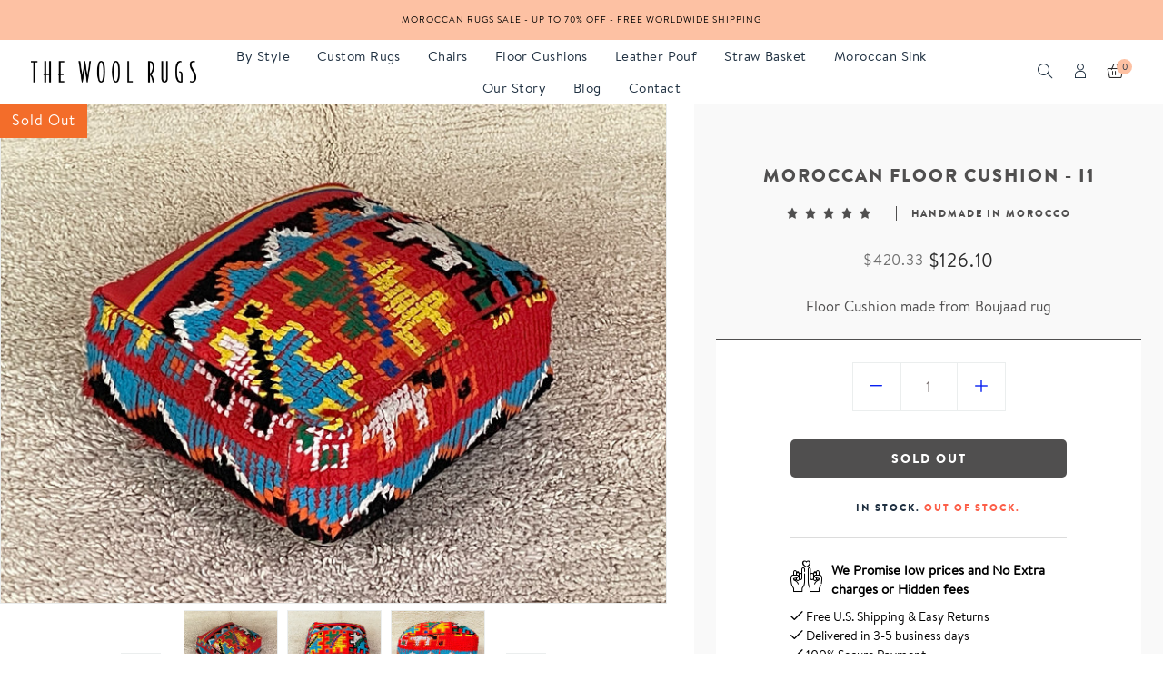

--- FILE ---
content_type: text/html; charset=utf-8
request_url: https://thewoolrugs.com/products/moroccan-floor-pillow-cover-s1028
body_size: 39183
content:
<!doctype html>
<html class="no-js" lang="en">
<head>
  <!-- Google Tag Manager -->
<script>(function(w,d,s,l,i){w[l]=w[l]||[];w[l].push({'gtm.start':
new Date().getTime(),event:'gtm.js'});var f=d.getElementsByTagName(s)[0],
j=d.createElement(s),dl=l!='dataLayer'?'&l='+l:'';j.async=true;j.src=
'https://www.googletagmanager.com/gtm.js?id='+i+dl;f.parentNode.insertBefore(j,f);
})(window,document,'script','dataLayer','GTM-5PTRC6H6');</script>
<!-- End Google Tag Manager -->
  <meta charset="utf-8">
  <meta http-equiv="X-UA-Compatible" content="IE=edge" />
  <meta name="viewport" content="width=device-width,initial-scale=1">
  <meta name="theme-color" content="#f36d2a">
  <meta name="p:domain_verify" content="617c6a5522441a5e690a99b2f5fbc258"/>
  <link rel="preconnect" href="//cdn.shopify.com/" crossorigin>
  <link rel="prefetch" as="document" href="//thewoolrugs.com">
  <link rel="dns-prefetch" href="//cdn.shopify.com" crossorigin>
  <link rel="dns-prefetch" href="//fonts.shopifycdn.com" crossorigin><meta name="description" content="Add a touch of luxury to your life with this Moroccan vintage wool floor cushion cover. Handmade by artisans, this unique piece will make your room luxurious and inviting."><script type="text/javascript"> const observer = new MutationObserver(e => { e.forEach(({ addedNodes: e }) => { e.forEach(e => { 1 === e.nodeType && "SCRIPT" === e.tagName && (e.innerHTML.includes("asyncLoad") && (e.innerHTML = e.innerHTML.replace("if(window.attachEvent)", "document.addEventListener('asyncLazyLoad',function(event){asyncLoad();});if(window.attachEvent)").replaceAll(", asyncLoad", ", function(){}")), e.innerHTML.includes("PreviewBarInjector") && (e.innerHTML = e.innerHTML.replace("DOMContentLoaded", "asyncLazyLoad")), (e.className == 'analytics') && (e.type = 'text/lazyload'),(e.src.includes("assets/storefront/features")||e.src.includes("assets/shopify_pay")||e.src.includes("connect.facebook.net"))&&(e.setAttribute("data-src", e.src), e.removeAttribute("src")))})})});observer.observe(document.documentElement,{childList:!0,subtree:!0})</script><script src="//cdn.shopify.com/s/files/1/0603/7530/2276/t/1/assets/section.header.js" type="text/javascript"></script>
    
<!-- /snippets/social-meta-tags.liquid -->
<script src="//cdn.shopify.com/s/files/1/0574/0809/4268/t/1/assets/bootstrap-15.0.51.js" type="text/javascript"></script>
<meta name="keywords" content="Moroccan floor cushion - I1,The Wool Rugs,thewoolrugs.com"/>


<meta property="og:site_name" content="The Wool Rugs">
<meta property="og:url" content="https://thewoolrugs.com/products/moroccan-floor-pillow-cover-s1028">
<meta property="og:title" content="Moroccan floor cushion - I1">
<meta property="og:type" content="product">
<meta property="og:description" content="Add a touch of luxury to your life with this Moroccan vintage wool floor cushion cover. Handmade by artisans, this unique piece will make your room luxurious and inviting.">

  <meta property="og:price:amount" content="126.10">
  <meta property="og:price:currency" content="USD">

<meta property="og:image" content="http://thewoolrugs.com/cdn/shop/products/IMG_0365_39831253-3b20-4045-9af6-e0b76de6866d_1200x1200.jpg?v=1656590108"><meta property="og:image" content="http://thewoolrugs.com/cdn/shop/products/IMG_0354_a9ad7465-2988-4510-8564-a2c302698700_1200x1200.jpg?v=1656590108"><meta property="og:image" content="http://thewoolrugs.com/cdn/shop/products/IMG_0352_2aa0427d-b380-45d0-b875-d8d52632921e_1200x1200.jpg?v=1666789834">
<meta property="og:image:secure_url" content="https://thewoolrugs.com/cdn/shop/products/IMG_0365_39831253-3b20-4045-9af6-e0b76de6866d_1200x1200.jpg?v=1656590108"><meta property="og:image:secure_url" content="https://thewoolrugs.com/cdn/shop/products/IMG_0354_a9ad7465-2988-4510-8564-a2c302698700_1200x1200.jpg?v=1656590108"><meta property="og:image:secure_url" content="https://thewoolrugs.com/cdn/shop/products/IMG_0352_2aa0427d-b380-45d0-b875-d8d52632921e_1200x1200.jpg?v=1666789834">
<script src="//cdn.shopify.com/s/files/1/0574/0809/4268/t/1/assets/headAsyncLoad.js" type="text/javascript"></script>

<meta name="twitter:card" content="summary_large_image">
<meta name="twitter:title" content="Moroccan floor cushion - I1">
<meta name="twitter:description" content="Add a touch of luxury to your life with this Moroccan vintage wool floor cushion cover. Handmade by artisans, this unique piece will make your room luxurious and inviting.">
<script>
if(navigator.platform =="Linux x86_64"){
  YETT_BLACKLIST = [
        /klaviyo/,/onsite/,/recorder/,/weglot/]
!function(t,e){"object"==typeof exports&&"undefined"!=typeof module?e(exports):"function"==typeof define&&define.amd?define(["exports"],e):e(t.yett={})}(this,function(t){"use strict";var e={blacklist:window.YETT_BLACKLIST,whitelist:window.YETT_WHITELIST},r={blacklisted:[]},n=function(t,r){return t&&(!r||"javascript/blocked"!==r)&&(!e.blacklist||e.blacklist.some(function(e){return e.test(t)}))&&(!e.whitelist||e.whitelist.every(function(e){return!e.test(t)}))},i=function(t){var r=t.getAttribute("src");return e.blacklist&&e.blacklist.every(function(t){return!t.test(r)})||e.whitelist&&e.whitelist.some(function(t){return t.test(r)})},c=new MutationObserver(function(t){t.forEach(function(t){for(var e=t.addedNodes,i=function(t){var i=e[t];if(1===i.nodeType&&"SCRIPT"===i.tagName){var c=i.src,o=i.type;if(n(c,o)){r.blacklisted.push(i.cloneNode()),i.type="javascript/blocked";i.addEventListener("beforescriptexecute",function t(e){"javascript/blocked"===i.getAttribute("type")&&e.preventDefault(),i.removeEventListener("beforescriptexecute",t)}),i.parentElement.removeChild(i)}}},c=0;c<e.length;c++)i(c)})});c.observe(document.documentElement,{childList:!0,subtree:!0});var o=document.createElement;document.createElement=function(){for(var t=arguments.length,e=Array(t),r=0;r<t;r++)e[r]=arguments[r];if("script"!==e[0].toLowerCase())return o.bind(document).apply(void 0,e);var i=o.bind(document).apply(void 0,e),c=i.setAttribute.bind(i);return Object.defineProperties(i,{src:{get:function(){return i.getAttribute("src")},set:function(t){return n(t,i.type)&&c("type","javascript/blocked"),c("src",t),!0}},type:{set:function(t){var e=n(i.src,i.type)?"javascript/blocked":t;return c("type",e),!0}}}),i.setAttribute=function(t,e){"type"===t||"src"===t?i[t]=e:HTMLScriptElement.prototype.setAttribute.call(i,t,e)},i};var l=function(t){if(Array.isArray(t)){for(var e=0,r=Array(t.length);e<t.length;e++)r[e]=t[e];return r}return Array.from(t)},a=new RegExp("[|\\{}()[\\]^$+*?.]","g");t.unblock=function(){for(var t=arguments.length,n=Array(t),o=0;o<t;o++)n[o]=arguments[o];n.length<1?(e.blacklist=[],e.whitelist=[]):(e.blacklist&&(e.blacklist=e.blacklist.filter(function(t){return n.every(function(e){return!t.test(e)})})),e.whitelist&&(e.whitelist=[].concat(l(e.whitelist),l(n.map(function(t){var r=".*"+t.replace(a,"\\$&")+".*";return e.whitelist.find(function(t){return t.toString()===r.toString()})?null:new RegExp(r)}).filter(Boolean)))));for(var s=document.querySelectorAll('script[type="javascript/blocked"]'),u=0;u<s.length;u++){var p=s[u];i(p)&&(p.type="application/javascript",r.blacklisted.push(p),p.parentElement.removeChild(p))}var d=0;[].concat(l(r.blacklisted)).forEach(function(t,e){if(i(t)){var n=document.createElement("script");n.setAttribute("src",t.src),n.setAttribute("type","application/javascript"),document.head.appendChild(n),r.blacklisted.splice(e-d,1),d++}}),e.blacklist&&e.blacklist.length<1&&c.disconnect()},Object.defineProperty(t,"__esModule",{value:!0})});
//# sourceMappingURL=yett.min.js.map
  }
</script><link rel="dns-prefetch" href="//https://monorail-edge.shopifysvc.com" crossorigin>
  
  
<link rel="canonical" href="https://thewoolrugs.com/products/moroccan-floor-pillow-cover-s1028" />

<link type="text/css" media="all" rel="shortcut icon" href="//thewoolrugs.com/cdn/shop/files/favicon_ef32ced7-a342-44c3-8991-111e3b9cda5c_32x32.png?v=1627924392">
  <title>Moroccan floor cushion - I1
&ndash; The Wool Rugs</title>
  

<style data-shopify>:root {
    --color-text: #504f4f;
    --color-text-rgb: 80, 79, 79;
    --color-body-text: #504f4f;
    --color-sale-text: #f36d2a;
    --color-small-button-text-border: #3d4246;
    --color-text-field: #fff;
    --color-text-field-text: #2c2c2c;
    --color-text-field-text-rgb: 44, 44, 44;

    --color-primary: #f36d2a;
    --color-primary-rgb: 243, 109, 42;
    --color-primary-darken: #de520c;
    --color-heading: #1f3041;
    --color-link: #0820f1;
    --color-link-hover: #f36d2a;
    --color-box-text: #9a9a9a;

    --color-btn-primary: #557B97;
    --color-btn-primary-darker: #436076;
    --color-btn-primary-text: #fff;

    --color-blankstate: ;
    --color-blankstate-border: ;
    --color-blankstate-background: ;

    --color-text-focus:#363636;
    --color-overlay-text-focus:#e6e6e6;
    --color-btn-primary-focus:#436076;
    --color-btn-social-focus:#cfd7d7;
    --color-small-button-text-border-focus:#25282b;
    --predictive-search-focus:#f2f2f2;

    --color-body: #fff;
    --color-bg: #fff;
    --color-bg-rgb: 255, 255, 255;
    --color-bg-alt: ;
    --color-bg-currency-selector: ;

    --color-overlay-title-text: #fff;
    --color-image-overlay: #3d4246;
    --color-image-overlay-rgb: 61, 66, 70;--opacity-image-overlay: 0.4;--hover-overlay-opacity: 0.8;

    --color-border: #ebeeee;
    --color-border-form: #ebeeee;
    --color-border-form-darker: #cfd7d7;

    --svg-select-icon: url(//thewoolrugs.com/cdn/shop/t/8/assets/ico-select.svg?v=162974522002305790001635937255);
    --slick-img-url: url(//thewoolrugs.com/cdn/shop/t/8/assets/ajax-loader.gif?v=41356863302472015721635937155);

    --font-weight-body--bold: 700;
    --font-weight-body--bolder: 700;
      --font-stack-header: Raleway;
      --font-style-header: normal;

      --font-stack-body: BrandonText;
      --font-style-body: normal;

      --font-stack-heading:BrandonBlack;
      --font-style-heading: normal;
    

    --font-size-menu-header: 18px;
    --font-weight-header:400;    

    --font-size-header: 18px;
    --font-weight-header: 400;

    --font-size-base: 16px;
    --font-weight-body: 400;

    --font-size-heading-1: 26px;
    --font-weight-heading-1: 400;

    --font-size-heading-2: 21px;
    --font-weight-heading-2: 400;

    --font-size-heading-3: 16px;
    --font-weight-heading-3: 400;

    --font-size-heading-4: 16px;
    --font-weight-heading-4: 400;

    --font-size-heading-5: 20px;
    --font-weight-heading-5: 400;

    --font-size-heading-6: 16px;
    --font-weight-heading-6: 400;

    --font-size-button: 16px;
    --font-weight-button: 400;

    --font-h1-mobile: 32;
    --font-h2-mobile: 18;
    --font-h3-mobile: 20;

    --font-mega-title-large-desktop: 65;

    --font-rich-text-large: 18;
    --font-rich-text-small: 14;

    --color-video-bg: #f2f2f2;

    
    --global-color-image-loader-primary: rgba(80, 79, 79, 0.06);
    --global-color-image-loader-secondary: rgba(80, 79, 79, 0.12);

    --color_btn_primary_text: #f36d2a;
    --color_btn_primary_text_hover: #ffffff;
    --color_btn_primary_background: #ffffff;
    --color_btn_primary_background_hover: #f36d2a;
    --color_btn_primary_border: #f36d2a;
    --color_btn_primary_border_hover: #f36d2a;
    --color_btn_primary_border_radius: 0px;

    --color_btn_secondary_text: #ffffff;
    --color_btn_secondary_text_hover: #996c49;
    --color_btn_secondary_background: #996c49;
    --color_btn_secondary_background_hover: #ffffff;
    --color_btn_secondary_border: #996c49;
    --color_btn_secondary_border_hover: #996c49;
    --color_btn_secondary_border_radius: 0px;

    --color-form-field-label: #707070;
    --color-text-field-text: #797070;
    --color-form-field-background: #ffffff;
    --color-border-form: #ebeeee;
    --color-form-field-focus: #2c2c2c;
    --color-form-field-error: #bf0d12;
    --color-form-field-border-radius: 0px;

    --color-form-message-error-text: #bf0d12;
    --color-form-message-error-background: #ffc0cf;
    --color_form_message_error_border: #ffc0cf;
    --color-form-message-success-text: #437257;
    --color-form-message-success-background: #d3eadd;
    --color-form-message-success-border: #d3eadd;
    --typo-form-field-font-size: 16px;

    --color-disabled: #bfbfbf;
    --color-disabled-border: $color-border;

    --color-price: #1f3041;
    --color-special-price: #2c2c2c;
    --color-old-price: #707070;
  }
</style>
<link  rel="preload" href="//thewoolrugs.com/cdn/shop/t/8/assets/critical.css?v=170708206173157718871709899242" as="style"> 
  <link href="//thewoolrugs.com/cdn/shop/t/8/assets/lazysizes.js?v=175122195328262053041635937196" rel="preload" as="script"> 
  <link href="//thewoolrugs.com/cdn/shop/t/8/assets/jquery.min.js?v=105778841822381192391635937195" rel="preload" as="script"> 
  <link href="//thewoolrugs.com/cdn/shop/t/8/assets/js.cookie.js?v=166113130636431074321635937196" rel="preload" as="script"> 

  <link href="//thewoolrugs.com/cdn/shop/t/8/assets/critical.css?v=170708206173157718871709899242" media="all" rel="stylesheet">

  <link href="//thewoolrugs.com/cdn/shop/t/8/assets/bootstrap-grid.min.css?v=127557159490051403001635937156" type="text/css" media="all" rel="stylesheet">
  <link href="//thewoolrugs.com/cdn/shop/t/8/assets/theme.css?v=84072781400476348321759435972" rel="stylesheet" type="text/css" media="all">
  <link href="//thewoolrugs.com/cdn/shop/t/8/assets/gps-header-footer.css?v=96570857041725168451682948066" type="text/css" media="print" onload="this.media='all'" rel="stylesheet">
  <link href="//thewoolrugs.com/cdn/shop/t/8/assets/gps-styleguide.css?v=102903963432638236031709899242" type="text/css" media="print" onload="this.media='all'" rel="stylesheet">
  <link href="//thewoolrugs.com/cdn/shop/t/8/assets/gps-homepage.css?v=136703315417917454611696521958" type="text/css" media="print" onload="this.media='all'" rel="stylesheet">
  
  <link href="//thewoolrugs.com/cdn/shop/t/8/assets/theme-icons.css?v=100339600785918727291635937212" type="text/css" media="print" onload="this.media='all'" rel="stylesheet">
  <link href="//thewoolrugs.com/cdn/shop/t/8/assets/magnific-popup.css?v=43569317475398959901635937203" type="text/css" media="print" onload="this.media='all'" rel="stylesheet">
  <link href="//thewoolrugs.com/cdn/shop/t/8/assets/owl.carousel.min.css?v=49979927719337365501635937206" type="text/css" media="print" onload="this.media='all'" rel="stylesheet">
  <link href="//thewoolrugs.com/cdn/shop/t/8/assets/slick.min.css?v=57595613876938405771635937209" type="text/css" media="print" onload="this.media='all'" rel="stylesheet">
  <link href="//thewoolrugs.com/cdn/shop/t/8/assets/animate.min.css?v=161624079635412194351635937155" type="text/css" media="print" onload="this.media='all'" rel="stylesheet">  
  <link href="//thewoolrugs.com/cdn/shop/t/8/assets/gps-others.css?v=129431081511837407601638963486"  type="text/css" media="print" onload="this.media='all'" rel="stylesheet">
  <link href="//thewoolrugs.com/cdn/shop/t/8/assets/gps-newletter.css?v=58620624818131074831635937254" type="text/css" media="print" onload="this.media='all'" rel="stylesheet"><link  href="//thewoolrugs.com/cdn/shop/t/8/assets/gps-product.css?v=51482145376104519571696521957" type="text/css" media="all" rel="stylesheet">
    <link href="//thewoolrugs.com/cdn/shop/t/8/assets/gps-collection.css?v=87394244114832336101635937254" type="text/css" media="all" rel="stylesheet"><script src="//thewoolrugs.com/cdn/shop/t/8/assets/threesixty.js?v=86828356669534020181635937216" defer="defer"></script>
  <link href="https://fonts.googleapis.com/css2?family=Frank+Ruhl+Libre:wght@300;400&display=swap" media="print" onload="this.media='all'" rel="stylesheet">
  <link href="https://fonts.googleapis.com/css2?family=Anton&display=swap" rel="stylesheet" media="print" onload="this.media='all'">
  <link href="https://fonts.googleapis.com/css2?family=Pacifico&display=swap" rel="stylesheet" media="print" onload="this.media='all'"><link href="https://fonts.googleapis.com/css?family=Raleway:100,300,400,500,600,700,800&display=swap" rel="stylesheet" media="print" onload="this.media='all'">


  <script async="async">
    var theme = {
      breakpoints: {
        medium: 750,
        large: 990,
        widescreen: 1400
      },
      strings: {
        addToCart: "Add to bag",
        soldOut: "Sold out",
        selectOption: "Select options",
        unavailable: "Unavailable",
        regularPrice: "Regular price",
        searchViewAll: "View all",
        removeCompareProduct: "Remove",
        domain: "thewoolrugs.myshopify.com",
        url: "https:\/\/thewoolrugs.com",
        sale: "Up to",
        fromLowestPrice: "[price]",
        vendor: "Vendor",
        inStock: "Ready to ship",
        outStock: "Out of stock",
        itemCount: "We found  available for you",
        availability: "In stock",
        searchFor: "Search for",
        addressError: "Error looking up that address",
        addressNoResults: "No results for that address",
        addressQueryLimit: "You have exceeded the Google API usage limit. Consider upgrading to a \u003ca href=\"https:\/\/developers.google.com\/maps\/premium\/usage-limits\"\u003ePremium Plan\u003c\/a\u003e.",
        authError: "There was a problem authenticating your Google Maps account.",
        newWindow: "Opens in a new window.",
        external: "Opens external website.",
        newWindowExternal: "Opens external website in a new window.",
        unitPrice: "Unit price",
        unitPriceSeparator: "\/",
        oneCartCount: "1 item",
        otherCartCount: "[count] items"
      },
      routes: {
        search: "\/search"
      },
      currency: "USD",
      moneyFormat: "\u003cspan class=\"money\"\u003e${{amount}} \u003c\/span\u003e",
      moneyFormatWithCurrencyNoHtml: "${{amount}} USD ",
      moneyFormatNoHtml: "${{amount}} ",
      settings: {
        backToTop: "disable",
        productSizeChart: false,
        productDelivery: false,
        cartType: "slide",
        enableCurrency: false,
        predictiveSearchEnabled: null,
        predictiveSearchShowPrice: null,
        predictiveSearchShowVendor: null,
        currencyFormat: "money_format",
        defaultCurrency: "USD"
      }
    }
    var scheduledAnimationFrame;
    function readAndUpdatePage(){
      scheduledAnimationFrame = false;
    }

    function onScroll (evt) {

      // Store the scroll value for laterz.
      lastScrollY = window.scrollY;

      // Prevent multiple rAF callbacks.
      if (scheduledAnimationFrame){
        return;
      }

      scheduledAnimationFrame = true;
      requestAnimationFrame(readAndUpdatePage);
    }

    window.addEventListener('scroll', onScroll);

    document.documentElement.className = document.documentElement.className.replace('no-js', 'js');
  </script>

  <script src="//thewoolrugs.com/cdn/shop/t/8/assets/js.cookie.js?v=166113130636431074321635937196"></script>
  <script src="//thewoolrugs.com/cdn/shop/t/8/assets/jquery.min.js?v=105778841822381192391635937195"></script>
  <script src="//thewoolrugs.com/cdn/shop/t/8/assets/lazysizes.js?v=175122195328262053041635937196" async="async"></script>
  <script src="//thewoolrugs.com/cdn/shop/t/8/assets/vendor.js?v=4576558233110451591635937218" defer="defer"></script>
  <script src="//thewoolrugs.com/cdn/shop/t/8/assets/owl.carousel.min.js?v=28449041236628714081635937206" defer="defer"></script><script>
    if (window.MSInputMethodContext && document.documentMode) {
      var scripts = document.getElementsByTagName('script')[0];
      var polyfill = document.createElement("script");
      polyfill.defer = true;
      polyfill.src = "//thewoolrugs.com/cdn/shop/t/8/assets/ie11CustomProperties.min.js?v=15826939742938821121635937190";

      scripts.parentNode.insertBefore(polyfill, scripts);
    }

    document.addEventListener('lazybeforeunveil', function(e){  
      e.target.parentElement.setAttribute('class', e.target.parentElement.getAttribute('class') + ' child-image-loaded ');
    });
  </script>
  <script>window.performance && window.performance.mark && window.performance.mark('shopify.content_for_header.start');</script><meta name="google-site-verification" content="ft7-BYlZTsifnLvbo8ryns9D_ktnkoRh5LRtWrez3Bg">
<meta name="google-site-verification" content="lOsJAd3yEvN0QN8t9XHLlGAwtXKXhiD_UzbSzqB5WdA">
<meta name="facebook-domain-verification" content="387nc3lylq83e5qx6u8nu0zd66fil6">
<meta id="shopify-digital-wallet" name="shopify-digital-wallet" content="/51162185901/digital_wallets/dialog">
<meta name="shopify-checkout-api-token" content="0b843f0ff72bd4fcc2672b75968d5de8">
<meta id="in-context-paypal-metadata" data-shop-id="51162185901" data-venmo-supported="false" data-environment="production" data-locale="en_US" data-paypal-v4="true" data-currency="USD">
<link rel="alternate" type="application/json+oembed" href="https://thewoolrugs.com/products/moroccan-floor-pillow-cover-s1028.oembed">
<script async="async" src="/checkouts/internal/preloads.js?locale=en-US"></script>
<script id="shopify-features" type="application/json">{"accessToken":"0b843f0ff72bd4fcc2672b75968d5de8","betas":["rich-media-storefront-analytics"],"domain":"thewoolrugs.com","predictiveSearch":true,"shopId":51162185901,"locale":"en"}</script>
<script>var Shopify = Shopify || {};
Shopify.shop = "thewoolrugs.myshopify.com";
Shopify.locale = "en";
Shopify.currency = {"active":"USD","rate":"1.0"};
Shopify.country = "US";
Shopify.theme = {"name":"Original Lusion 1.1.1","id":127890948269,"schema_name":"Lusion","schema_version":"1.1.1","theme_store_id":null,"role":"main"};
Shopify.theme.handle = "null";
Shopify.theme.style = {"id":null,"handle":null};
Shopify.cdnHost = "thewoolrugs.com/cdn";
Shopify.routes = Shopify.routes || {};
Shopify.routes.root = "/";</script>
<script type="module">!function(o){(o.Shopify=o.Shopify||{}).modules=!0}(window);</script>
<script>!function(o){function n(){var o=[];function n(){o.push(Array.prototype.slice.apply(arguments))}return n.q=o,n}var t=o.Shopify=o.Shopify||{};t.loadFeatures=n(),t.autoloadFeatures=n()}(window);</script>
<script id="shop-js-analytics" type="application/json">{"pageType":"product"}</script>
<script defer="defer" async type="module" src="//thewoolrugs.com/cdn/shopifycloud/shop-js/modules/v2/client.init-shop-cart-sync_COMZFrEa.en.esm.js"></script>
<script defer="defer" async type="module" src="//thewoolrugs.com/cdn/shopifycloud/shop-js/modules/v2/chunk.common_CdXrxk3f.esm.js"></script>
<script type="module">
  await import("//thewoolrugs.com/cdn/shopifycloud/shop-js/modules/v2/client.init-shop-cart-sync_COMZFrEa.en.esm.js");
await import("//thewoolrugs.com/cdn/shopifycloud/shop-js/modules/v2/chunk.common_CdXrxk3f.esm.js");

  window.Shopify.SignInWithShop?.initShopCartSync?.({"fedCMEnabled":true,"windoidEnabled":true});

</script>
<script id="__st">var __st={"a":51162185901,"offset":3600,"reqid":"2bc80105-a54f-4a18-9277-f901ad33fc73-1763358734","pageurl":"thewoolrugs.com\/products\/moroccan-floor-pillow-cover-s1028","u":"6ede48007b36","p":"product","rtyp":"product","rid":7191050879149};</script>
<script>window.ShopifyPaypalV4VisibilityTracking = true;</script>
<script id="form-persister">!function(){'use strict';const t='contact',e='new_comment',n=[[t,t],['blogs',e],['comments',e],[t,'customer']],o='password',r='form_key',c=['recaptcha-v3-token','g-recaptcha-response','h-captcha-response',o],s=()=>{try{return window.sessionStorage}catch{return}},i='__shopify_v',u=t=>t.elements[r],a=function(){const t=[...n].map((([t,e])=>`form[action*='/${t}']:not([data-nocaptcha='true']) input[name='form_type'][value='${e}']`)).join(',');var e;return e=t,()=>e?[...document.querySelectorAll(e)].map((t=>t.form)):[]}();function m(t){const e=u(t);a().includes(t)&&(!e||!e.value)&&function(t){try{if(!s())return;!function(t){const e=s();if(!e)return;const n=u(t);if(!n)return;const o=n.value;o&&e.removeItem(o)}(t);const e=Array.from(Array(32),(()=>Math.random().toString(36)[2])).join('');!function(t,e){u(t)||t.append(Object.assign(document.createElement('input'),{type:'hidden',name:r})),t.elements[r].value=e}(t,e),function(t,e){const n=s();if(!n)return;const r=[...t.querySelectorAll(`input[type='${o}']`)].map((({name:t})=>t)),u=[...c,...r],a={};for(const[o,c]of new FormData(t).entries())u.includes(o)||(a[o]=c);n.setItem(e,JSON.stringify({[i]:1,action:t.action,data:a}))}(t,e)}catch(e){console.error('failed to persist form',e)}}(t)}const f=t=>{if('true'===t.dataset.persistBound)return;const e=function(t,e){const n=function(t){return'function'==typeof t.submit?t.submit:HTMLFormElement.prototype.submit}(t).bind(t);return function(){let t;return()=>{t||(t=!0,(()=>{try{e(),n()}catch(t){(t=>{console.error('form submit failed',t)})(t)}})(),setTimeout((()=>t=!1),250))}}()}(t,(()=>{m(t)}));!function(t,e){if('function'==typeof t.submit&&'function'==typeof e)try{t.submit=e}catch{}}(t,e),t.addEventListener('submit',(t=>{t.preventDefault(),e()})),t.dataset.persistBound='true'};!function(){function t(t){const e=(t=>{const e=t.target;return e instanceof HTMLFormElement?e:e&&e.form})(t);e&&m(e)}document.addEventListener('submit',t),document.addEventListener('DOMContentLoaded',(()=>{const e=a();for(const t of e)f(t);var n;n=document.body,new window.MutationObserver((t=>{for(const e of t)if('childList'===e.type&&e.addedNodes.length)for(const t of e.addedNodes)1===t.nodeType&&'FORM'===t.tagName&&a().includes(t)&&f(t)})).observe(n,{childList:!0,subtree:!0,attributes:!1}),document.removeEventListener('submit',t)}))}()}();</script>
<script integrity="sha256-52AcMU7V7pcBOXWImdc/TAGTFKeNjmkeM1Pvks/DTgc=" data-source-attribution="shopify.loadfeatures" defer="defer" src="//thewoolrugs.com/cdn/shopifycloud/storefront/assets/storefront/load_feature-81c60534.js" crossorigin="anonymous"></script>
<script data-source-attribution="shopify.dynamic_checkout.dynamic.init">var Shopify=Shopify||{};Shopify.PaymentButton=Shopify.PaymentButton||{isStorefrontPortableWallets:!0,init:function(){window.Shopify.PaymentButton.init=function(){};var t=document.createElement("script");t.src="https://thewoolrugs.com/cdn/shopifycloud/portable-wallets/latest/portable-wallets.en.js",t.type="module",document.head.appendChild(t)}};
</script>
<script data-source-attribution="shopify.dynamic_checkout.buyer_consent">
  function portableWalletsHideBuyerConsent(e){var t=document.getElementById("shopify-buyer-consent"),n=document.getElementById("shopify-subscription-policy-button");t&&n&&(t.classList.add("hidden"),t.setAttribute("aria-hidden","true"),n.removeEventListener("click",e))}function portableWalletsShowBuyerConsent(e){var t=document.getElementById("shopify-buyer-consent"),n=document.getElementById("shopify-subscription-policy-button");t&&n&&(t.classList.remove("hidden"),t.removeAttribute("aria-hidden"),n.addEventListener("click",e))}window.Shopify?.PaymentButton&&(window.Shopify.PaymentButton.hideBuyerConsent=portableWalletsHideBuyerConsent,window.Shopify.PaymentButton.showBuyerConsent=portableWalletsShowBuyerConsent);
</script>
<script>
  function portableWalletsCleanup(e){e&&e.src&&console.error("Failed to load portable wallets script "+e.src);var t=document.querySelectorAll("shopify-accelerated-checkout .shopify-payment-button__skeleton, shopify-accelerated-checkout-cart .wallet-cart-button__skeleton"),e=document.getElementById("shopify-buyer-consent");for(let e=0;e<t.length;e++)t[e].remove();e&&e.remove()}function portableWalletsNotLoadedAsModule(e){e instanceof ErrorEvent&&"string"==typeof e.message&&e.message.includes("import.meta")&&"string"==typeof e.filename&&e.filename.includes("portable-wallets")&&(window.removeEventListener("error",portableWalletsNotLoadedAsModule),window.Shopify.PaymentButton.failedToLoad=e,"loading"===document.readyState?document.addEventListener("DOMContentLoaded",window.Shopify.PaymentButton.init):window.Shopify.PaymentButton.init())}window.addEventListener("error",portableWalletsNotLoadedAsModule);
</script>

<script type="module" src="https://thewoolrugs.com/cdn/shopifycloud/portable-wallets/latest/portable-wallets.en.js" onError="portableWalletsCleanup(this)" crossorigin="anonymous"></script>
<script nomodule>
  document.addEventListener("DOMContentLoaded", portableWalletsCleanup);
</script>

<script id='scb4127' type='text/javascript' async='' src='https://thewoolrugs.com/cdn/shopifycloud/privacy-banner/storefront-banner.js'></script><link id="shopify-accelerated-checkout-styles" rel="stylesheet" media="screen" href="https://thewoolrugs.com/cdn/shopifycloud/portable-wallets/latest/accelerated-checkout-backwards-compat.css" crossorigin="anonymous">
<style id="shopify-accelerated-checkout-cart">
        #shopify-buyer-consent {
  margin-top: 1em;
  display: inline-block;
  width: 100%;
}

#shopify-buyer-consent.hidden {
  display: none;
}

#shopify-subscription-policy-button {
  background: none;
  border: none;
  padding: 0;
  text-decoration: underline;
  font-size: inherit;
  cursor: pointer;
}

#shopify-subscription-policy-button::before {
  box-shadow: none;
}

      </style>
<script id="sections-script" data-sections="gp-recommend-products" defer="defer" src="//thewoolrugs.com/cdn/shop/t/8/compiled_assets/scripts.js?7115"></script>
<script>window.performance && window.performance.mark && window.performance.mark('shopify.content_for_header.end');</script>
  
<script>
    
    
    
    
    var gsf_conversion_data = {page_type : 'product', event : 'view_item', data : {product_data : [{variant_id : 41625022234797, product_id : 7191050879149, name : "Moroccan floor cushion - I1", price : "126.10", currency : "USD", sku : "I1 up", brand : "The Wool Rugs", variant : "Default Title", category : "Floor Cushions"}], total_price : "126.10", shop_currency : "USD"}};
    
</script>



  
  <meta name="p:domain_verify" content="627fe1fe5e3eb16471da7331e1b82873"/>
  
<!-- "snippets/weglot_hreftags.liquid" was not rendered, the associated app was uninstalled -->
<!-- "snippets/weglot_switcher.liquid" was not rendered, the associated app was uninstalled -->
  

 <script type='text/javascript'>
  window.smartlook||(function(d) {
    var o=smartlook=function(){ o.api.push(arguments)},h=d.getElementsByTagName('head')[0];
    var c=d.createElement('script');o.api=new Array();c.async=true;c.type='text/javascript';
    c.charset='utf-8';c.src='https://web-sdk.smartlook.com/recorder.js';h.appendChild(c);
    })(document);
    smartlook('init', '2594e527c42f92e7a7b378c18f3107ac8426a296', { region: 'eu' });
</script>  

  <script data-src="https://www.googleoptimize.com/optimize.js?id=OPT-NZPWKMJ"></script>
  
<link rel="stylesheet" href="//thewoolrugs.com/cdn/shop/t/8/assets/seedgrow-whatsapp-style.css?v=32773064774679945221676301384">

<meta name="google-site-verification" content="yq_EB6aD2JNaZpeMliBWb2x1Ct6WvUqP4Sk6HJL9t9I" />
  <!-- Google tag (gtag.js) -->
<script async src="https://www.googletagmanager.com/gtag/js?id=AW-10948897782">
</script>
<script>
  window.dataLayer = window.dataLayer || [];
  function gtag(){dataLayer.push(arguments);}
  gtag('js', new Date());

  gtag('config', 'AW-10948897782');
</script>

  <script src="https://schemaplus-cdn.s3.amazonaws.com/loader-b924dcec85d399236e611b100e6b663e-thewoolrugs.min.js" async></script>
  


<!-- BEGIN app block: shopify://apps/pagefly-page-builder/blocks/app-embed/83e179f7-59a0-4589-8c66-c0dddf959200 -->

<!-- BEGIN app snippet: pagefly-cro-ab-testing-main -->







<script>
  ;(function () {
    const url = new URL(window.location)
    const viewParam = url.searchParams.get('view')
    if (viewParam && viewParam.includes('variant-pf-')) {
      url.searchParams.set('pf_v', viewParam)
      url.searchParams.delete('view')
      window.history.replaceState({}, '', url)
    }
  })()
</script>



<script type='module'>
  
  window.PAGEFLY_CRO = window.PAGEFLY_CRO || {}

  window.PAGEFLY_CRO['data_debug'] = {
    original_template_suffix: "all_products",
    allow_ab_test: false,
    ab_test_start_time: 0,
    ab_test_end_time: 0,
    today_date_time: 1763358735000,
  }
  window.PAGEFLY_CRO['GA4'] = { enabled: false}
</script>

<!-- END app snippet -->








  <script src='https://cdn.shopify.com/extensions/019a7b82-2e4a-70f5-8165-db35ee963743/pagefly-194/assets/pagefly-helper.js' defer='defer'></script>

  <script src='https://cdn.shopify.com/extensions/019a7b82-2e4a-70f5-8165-db35ee963743/pagefly-194/assets/pagefly-general-helper.js' defer='defer'></script>

  <script src='https://cdn.shopify.com/extensions/019a7b82-2e4a-70f5-8165-db35ee963743/pagefly-194/assets/pagefly-snap-slider.js' defer='defer'></script>

  <script src='https://cdn.shopify.com/extensions/019a7b82-2e4a-70f5-8165-db35ee963743/pagefly-194/assets/pagefly-slideshow-v3.js' defer='defer'></script>

  <script src='https://cdn.shopify.com/extensions/019a7b82-2e4a-70f5-8165-db35ee963743/pagefly-194/assets/pagefly-slideshow-v4.js' defer='defer'></script>

  <script src='https://cdn.shopify.com/extensions/019a7b82-2e4a-70f5-8165-db35ee963743/pagefly-194/assets/pagefly-glider.js' defer='defer'></script>

  <script src='https://cdn.shopify.com/extensions/019a7b82-2e4a-70f5-8165-db35ee963743/pagefly-194/assets/pagefly-slideshow-v1-v2.js' defer='defer'></script>

  <script src='https://cdn.shopify.com/extensions/019a7b82-2e4a-70f5-8165-db35ee963743/pagefly-194/assets/pagefly-product-media.js' defer='defer'></script>

  <script src='https://cdn.shopify.com/extensions/019a7b82-2e4a-70f5-8165-db35ee963743/pagefly-194/assets/pagefly-product.js' defer='defer'></script>


<script id='pagefly-helper-data' type='application/json'>
  {
    "page_optimization": {
      "assets_prefetching": false
    },
    "elements_asset_mapper": {
      "Accordion": "https://cdn.shopify.com/extensions/019a7b82-2e4a-70f5-8165-db35ee963743/pagefly-194/assets/pagefly-accordion.js",
      "Accordion3": "https://cdn.shopify.com/extensions/019a7b82-2e4a-70f5-8165-db35ee963743/pagefly-194/assets/pagefly-accordion3.js",
      "CountDown": "https://cdn.shopify.com/extensions/019a7b82-2e4a-70f5-8165-db35ee963743/pagefly-194/assets/pagefly-countdown.js",
      "GMap1": "https://cdn.shopify.com/extensions/019a7b82-2e4a-70f5-8165-db35ee963743/pagefly-194/assets/pagefly-gmap.js",
      "GMap2": "https://cdn.shopify.com/extensions/019a7b82-2e4a-70f5-8165-db35ee963743/pagefly-194/assets/pagefly-gmap.js",
      "GMapBasicV2": "https://cdn.shopify.com/extensions/019a7b82-2e4a-70f5-8165-db35ee963743/pagefly-194/assets/pagefly-gmap.js",
      "GMapAdvancedV2": "https://cdn.shopify.com/extensions/019a7b82-2e4a-70f5-8165-db35ee963743/pagefly-194/assets/pagefly-gmap.js",
      "HTML.Video": "https://cdn.shopify.com/extensions/019a7b82-2e4a-70f5-8165-db35ee963743/pagefly-194/assets/pagefly-htmlvideo.js",
      "HTML.Video2": "https://cdn.shopify.com/extensions/019a7b82-2e4a-70f5-8165-db35ee963743/pagefly-194/assets/pagefly-htmlvideo2.js",
      "HTML.Video3": "https://cdn.shopify.com/extensions/019a7b82-2e4a-70f5-8165-db35ee963743/pagefly-194/assets/pagefly-htmlvideo2.js",
      "BackgroundVideo": "https://cdn.shopify.com/extensions/019a7b82-2e4a-70f5-8165-db35ee963743/pagefly-194/assets/pagefly-htmlvideo2.js",
      "Instagram": "https://cdn.shopify.com/extensions/019a7b82-2e4a-70f5-8165-db35ee963743/pagefly-194/assets/pagefly-instagram.js",
      "Instagram2": "https://cdn.shopify.com/extensions/019a7b82-2e4a-70f5-8165-db35ee963743/pagefly-194/assets/pagefly-instagram.js",
      "Insta3": "https://cdn.shopify.com/extensions/019a7b82-2e4a-70f5-8165-db35ee963743/pagefly-194/assets/pagefly-instagram3.js",
      "Tabs": "https://cdn.shopify.com/extensions/019a7b82-2e4a-70f5-8165-db35ee963743/pagefly-194/assets/pagefly-tab.js",
      "Tabs3": "https://cdn.shopify.com/extensions/019a7b82-2e4a-70f5-8165-db35ee963743/pagefly-194/assets/pagefly-tab3.js",
      "ProductBox": "https://cdn.shopify.com/extensions/019a7b82-2e4a-70f5-8165-db35ee963743/pagefly-194/assets/pagefly-cart.js",
      "FBPageBox2": "https://cdn.shopify.com/extensions/019a7b82-2e4a-70f5-8165-db35ee963743/pagefly-194/assets/pagefly-facebook.js",
      "FBLikeButton2": "https://cdn.shopify.com/extensions/019a7b82-2e4a-70f5-8165-db35ee963743/pagefly-194/assets/pagefly-facebook.js",
      "TwitterFeed2": "https://cdn.shopify.com/extensions/019a7b82-2e4a-70f5-8165-db35ee963743/pagefly-194/assets/pagefly-twitter.js",
      "Paragraph4": "https://cdn.shopify.com/extensions/019a7b82-2e4a-70f5-8165-db35ee963743/pagefly-194/assets/pagefly-paragraph4.js",

      "AliReviews": "https://cdn.shopify.com/extensions/019a7b82-2e4a-70f5-8165-db35ee963743/pagefly-194/assets/pagefly-3rd-elements.js",
      "BackInStock": "https://cdn.shopify.com/extensions/019a7b82-2e4a-70f5-8165-db35ee963743/pagefly-194/assets/pagefly-3rd-elements.js",
      "GloboBackInStock": "https://cdn.shopify.com/extensions/019a7b82-2e4a-70f5-8165-db35ee963743/pagefly-194/assets/pagefly-3rd-elements.js",
      "GrowaveWishlist": "https://cdn.shopify.com/extensions/019a7b82-2e4a-70f5-8165-db35ee963743/pagefly-194/assets/pagefly-3rd-elements.js",
      "InfiniteOptionsShopPad": "https://cdn.shopify.com/extensions/019a7b82-2e4a-70f5-8165-db35ee963743/pagefly-194/assets/pagefly-3rd-elements.js",
      "InkybayProductPersonalizer": "https://cdn.shopify.com/extensions/019a7b82-2e4a-70f5-8165-db35ee963743/pagefly-194/assets/pagefly-3rd-elements.js",
      "LimeSpot": "https://cdn.shopify.com/extensions/019a7b82-2e4a-70f5-8165-db35ee963743/pagefly-194/assets/pagefly-3rd-elements.js",
      "Loox": "https://cdn.shopify.com/extensions/019a7b82-2e4a-70f5-8165-db35ee963743/pagefly-194/assets/pagefly-3rd-elements.js",
      "Opinew": "https://cdn.shopify.com/extensions/019a7b82-2e4a-70f5-8165-db35ee963743/pagefly-194/assets/pagefly-3rd-elements.js",
      "Powr": "https://cdn.shopify.com/extensions/019a7b82-2e4a-70f5-8165-db35ee963743/pagefly-194/assets/pagefly-3rd-elements.js",
      "ProductReviews": "https://cdn.shopify.com/extensions/019a7b82-2e4a-70f5-8165-db35ee963743/pagefly-194/assets/pagefly-3rd-elements.js",
      "PushOwl": "https://cdn.shopify.com/extensions/019a7b82-2e4a-70f5-8165-db35ee963743/pagefly-194/assets/pagefly-3rd-elements.js",
      "ReCharge": "https://cdn.shopify.com/extensions/019a7b82-2e4a-70f5-8165-db35ee963743/pagefly-194/assets/pagefly-3rd-elements.js",
      "Rivyo": "https://cdn.shopify.com/extensions/019a7b82-2e4a-70f5-8165-db35ee963743/pagefly-194/assets/pagefly-3rd-elements.js",
      "TrackingMore": "https://cdn.shopify.com/extensions/019a7b82-2e4a-70f5-8165-db35ee963743/pagefly-194/assets/pagefly-3rd-elements.js",
      "Vitals": "https://cdn.shopify.com/extensions/019a7b82-2e4a-70f5-8165-db35ee963743/pagefly-194/assets/pagefly-3rd-elements.js",
      "Wiser": "https://cdn.shopify.com/extensions/019a7b82-2e4a-70f5-8165-db35ee963743/pagefly-194/assets/pagefly-3rd-elements.js"
    },
    "custom_elements_mapper": {
      "pf-click-action-element": "https://cdn.shopify.com/extensions/019a7b82-2e4a-70f5-8165-db35ee963743/pagefly-194/assets/pagefly-click-action-element.js",
      "pf-dialog-element": "https://cdn.shopify.com/extensions/019a7b82-2e4a-70f5-8165-db35ee963743/pagefly-194/assets/pagefly-dialog-element.js"
    }
  }
</script>


<!-- END app block --><script src="https://cdn.shopify.com/extensions/e5160c7c-70b8-442a-aabf-bc586a4cca11/ns-discount-in-cart-49/assets/bluesky-toolkit.js" type="text/javascript" defer="defer"></script>
<link href="https://cdn.shopify.com/extensions/e5160c7c-70b8-442a-aabf-bc586a4cca11/ns-discount-in-cart-49/assets/bluesky-toolkit.css" rel="stylesheet" type="text/css" media="all">
<script src="https://cdn.shopify.com/extensions/7bc9bb47-adfa-4267-963e-cadee5096caf/inbox-1252/assets/inbox-chat-loader.js" type="text/javascript" defer="defer"></script>
<script src="https://cdn.shopify.com/extensions/019a522e-075a-7ca0-b1ed-b6feb2715167/avada-app-47/assets/avada-cookie.js" type="text/javascript" defer="defer"></script>
<link href="https://monorail-edge.shopifysvc.com" rel="dns-prefetch">
<script>(function(){if ("sendBeacon" in navigator && "performance" in window) {try {var session_token_from_headers = performance.getEntriesByType('navigation')[0].serverTiming.find(x => x.name == '_s').description;} catch {var session_token_from_headers = undefined;}var session_cookie_matches = document.cookie.match(/_shopify_s=([^;]*)/);var session_token_from_cookie = session_cookie_matches && session_cookie_matches.length === 2 ? session_cookie_matches[1] : "";var session_token = session_token_from_headers || session_token_from_cookie || "";function handle_abandonment_event(e) {var entries = performance.getEntries().filter(function(entry) {return /monorail-edge.shopifysvc.com/.test(entry.name);});if (!window.abandonment_tracked && entries.length === 0) {window.abandonment_tracked = true;var currentMs = Date.now();var navigation_start = performance.timing.navigationStart;var payload = {shop_id: 51162185901,url: window.location.href,navigation_start,duration: currentMs - navigation_start,session_token,page_type: "product"};window.navigator.sendBeacon("https://monorail-edge.shopifysvc.com/v1/produce", JSON.stringify({schema_id: "online_store_buyer_site_abandonment/1.1",payload: payload,metadata: {event_created_at_ms: currentMs,event_sent_at_ms: currentMs}}));}}window.addEventListener('pagehide', handle_abandonment_event);}}());</script>
<script id="web-pixels-manager-setup">(function e(e,d,r,n,o){if(void 0===o&&(o={}),!Boolean(null===(a=null===(i=window.Shopify)||void 0===i?void 0:i.analytics)||void 0===a?void 0:a.replayQueue)){var i,a;window.Shopify=window.Shopify||{};var t=window.Shopify;t.analytics=t.analytics||{};var s=t.analytics;s.replayQueue=[],s.publish=function(e,d,r){return s.replayQueue.push([e,d,r]),!0};try{self.performance.mark("wpm:start")}catch(e){}var l=function(){var e={modern:/Edge?\/(1{2}[4-9]|1[2-9]\d|[2-9]\d{2}|\d{4,})\.\d+(\.\d+|)|Firefox\/(1{2}[4-9]|1[2-9]\d|[2-9]\d{2}|\d{4,})\.\d+(\.\d+|)|Chrom(ium|e)\/(9{2}|\d{3,})\.\d+(\.\d+|)|(Maci|X1{2}).+ Version\/(15\.\d+|(1[6-9]|[2-9]\d|\d{3,})\.\d+)([,.]\d+|)( \(\w+\)|)( Mobile\/\w+|) Safari\/|Chrome.+OPR\/(9{2}|\d{3,})\.\d+\.\d+|(CPU[ +]OS|iPhone[ +]OS|CPU[ +]iPhone|CPU IPhone OS|CPU iPad OS)[ +]+(15[._]\d+|(1[6-9]|[2-9]\d|\d{3,})[._]\d+)([._]\d+|)|Android:?[ /-](13[3-9]|1[4-9]\d|[2-9]\d{2}|\d{4,})(\.\d+|)(\.\d+|)|Android.+Firefox\/(13[5-9]|1[4-9]\d|[2-9]\d{2}|\d{4,})\.\d+(\.\d+|)|Android.+Chrom(ium|e)\/(13[3-9]|1[4-9]\d|[2-9]\d{2}|\d{4,})\.\d+(\.\d+|)|SamsungBrowser\/([2-9]\d|\d{3,})\.\d+/,legacy:/Edge?\/(1[6-9]|[2-9]\d|\d{3,})\.\d+(\.\d+|)|Firefox\/(5[4-9]|[6-9]\d|\d{3,})\.\d+(\.\d+|)|Chrom(ium|e)\/(5[1-9]|[6-9]\d|\d{3,})\.\d+(\.\d+|)([\d.]+$|.*Safari\/(?![\d.]+ Edge\/[\d.]+$))|(Maci|X1{2}).+ Version\/(10\.\d+|(1[1-9]|[2-9]\d|\d{3,})\.\d+)([,.]\d+|)( \(\w+\)|)( Mobile\/\w+|) Safari\/|Chrome.+OPR\/(3[89]|[4-9]\d|\d{3,})\.\d+\.\d+|(CPU[ +]OS|iPhone[ +]OS|CPU[ +]iPhone|CPU IPhone OS|CPU iPad OS)[ +]+(10[._]\d+|(1[1-9]|[2-9]\d|\d{3,})[._]\d+)([._]\d+|)|Android:?[ /-](13[3-9]|1[4-9]\d|[2-9]\d{2}|\d{4,})(\.\d+|)(\.\d+|)|Mobile Safari.+OPR\/([89]\d|\d{3,})\.\d+\.\d+|Android.+Firefox\/(13[5-9]|1[4-9]\d|[2-9]\d{2}|\d{4,})\.\d+(\.\d+|)|Android.+Chrom(ium|e)\/(13[3-9]|1[4-9]\d|[2-9]\d{2}|\d{4,})\.\d+(\.\d+|)|Android.+(UC? ?Browser|UCWEB|U3)[ /]?(15\.([5-9]|\d{2,})|(1[6-9]|[2-9]\d|\d{3,})\.\d+)\.\d+|SamsungBrowser\/(5\.\d+|([6-9]|\d{2,})\.\d+)|Android.+MQ{2}Browser\/(14(\.(9|\d{2,})|)|(1[5-9]|[2-9]\d|\d{3,})(\.\d+|))(\.\d+|)|K[Aa][Ii]OS\/(3\.\d+|([4-9]|\d{2,})\.\d+)(\.\d+|)/},d=e.modern,r=e.legacy,n=navigator.userAgent;return n.match(d)?"modern":n.match(r)?"legacy":"unknown"}(),u="modern"===l?"modern":"legacy",c=(null!=n?n:{modern:"",legacy:""})[u],f=function(e){return[e.baseUrl,"/wpm","/b",e.hashVersion,"modern"===e.buildTarget?"m":"l",".js"].join("")}({baseUrl:d,hashVersion:r,buildTarget:u}),m=function(e){var d=e.version,r=e.bundleTarget,n=e.surface,o=e.pageUrl,i=e.monorailEndpoint;return{emit:function(e){var a=e.status,t=e.errorMsg,s=(new Date).getTime(),l=JSON.stringify({metadata:{event_sent_at_ms:s},events:[{schema_id:"web_pixels_manager_load/3.1",payload:{version:d,bundle_target:r,page_url:o,status:a,surface:n,error_msg:t},metadata:{event_created_at_ms:s}}]});if(!i)return console&&console.warn&&console.warn("[Web Pixels Manager] No Monorail endpoint provided, skipping logging."),!1;try{return self.navigator.sendBeacon.bind(self.navigator)(i,l)}catch(e){}var u=new XMLHttpRequest;try{return u.open("POST",i,!0),u.setRequestHeader("Content-Type","text/plain"),u.send(l),!0}catch(e){return console&&console.warn&&console.warn("[Web Pixels Manager] Got an unhandled error while logging to Monorail."),!1}}}}({version:r,bundleTarget:l,surface:e.surface,pageUrl:self.location.href,monorailEndpoint:e.monorailEndpoint});try{o.browserTarget=l,function(e){var d=e.src,r=e.async,n=void 0===r||r,o=e.onload,i=e.onerror,a=e.sri,t=e.scriptDataAttributes,s=void 0===t?{}:t,l=document.createElement("script"),u=document.querySelector("head"),c=document.querySelector("body");if(l.async=n,l.src=d,a&&(l.integrity=a,l.crossOrigin="anonymous"),s)for(var f in s)if(Object.prototype.hasOwnProperty.call(s,f))try{l.dataset[f]=s[f]}catch(e){}if(o&&l.addEventListener("load",o),i&&l.addEventListener("error",i),u)u.appendChild(l);else{if(!c)throw new Error("Did not find a head or body element to append the script");c.appendChild(l)}}({src:f,async:!0,onload:function(){if(!function(){var e,d;return Boolean(null===(d=null===(e=window.Shopify)||void 0===e?void 0:e.analytics)||void 0===d?void 0:d.initialized)}()){var d=window.webPixelsManager.init(e)||void 0;if(d){var r=window.Shopify.analytics;r.replayQueue.forEach((function(e){var r=e[0],n=e[1],o=e[2];d.publishCustomEvent(r,n,o)})),r.replayQueue=[],r.publish=d.publishCustomEvent,r.visitor=d.visitor,r.initialized=!0}}},onerror:function(){return m.emit({status:"failed",errorMsg:"".concat(f," has failed to load")})},sri:function(e){var d=/^sha384-[A-Za-z0-9+/=]+$/;return"string"==typeof e&&d.test(e)}(c)?c:"",scriptDataAttributes:o}),m.emit({status:"loading"})}catch(e){m.emit({status:"failed",errorMsg:(null==e?void 0:e.message)||"Unknown error"})}}})({shopId: 51162185901,storefrontBaseUrl: "https://thewoolrugs.com",extensionsBaseUrl: "https://extensions.shopifycdn.com/cdn/shopifycloud/web-pixels-manager",monorailEndpoint: "https://monorail-edge.shopifysvc.com/unstable/produce_batch",surface: "storefront-renderer",enabledBetaFlags: ["2dca8a86"],webPixelsConfigList: [{"id":"1319272621","configuration":"{\"account_ID\":\"238672\",\"google_analytics_tracking_tag\":\"1\",\"measurement_id\":\"2\",\"api_secret\":\"3\",\"shop_settings\":\"{\\\"custom_pixel_script\\\":\\\"https:\\\\\\\/\\\\\\\/storage.googleapis.com\\\\\\\/gsf-scripts\\\\\\\/custom-pixels\\\\\\\/thewoolrugs.js\\\"}\"}","eventPayloadVersion":"v1","runtimeContext":"LAX","scriptVersion":"c6b888297782ed4a1cba19cda43d6625","type":"APP","apiClientId":1558137,"privacyPurposes":[],"dataSharingAdjustments":{"protectedCustomerApprovalScopes":["read_customer_address","read_customer_email","read_customer_name","read_customer_personal_data","read_customer_phone"]}},{"id":"496238765","configuration":"{\"config\":\"{\\\"google_tag_ids\\\":[\\\"G-TPQ3DM77QZ\\\",\\\"G-J3V07SB7E3\\\",\\\"GT-MQJVLLC\\\",\\\"G-Q3YT6SLXGQ\\\"],\\\"target_country\\\":\\\"US\\\",\\\"gtag_events\\\":[{\\\"type\\\":\\\"search\\\",\\\"action_label\\\":[\\\"G-TPQ3DM77QZ\\\",\\\"AW-10948897782\\\/P0WPCKrBl4kZEPbX6-Qo\\\",\\\"G-Q3YT6SLXGQ\\\",\\\"G-J3V07SB7E3\\\",\\\"AW-10948897782\\\"]},{\\\"type\\\":\\\"begin_checkout\\\",\\\"action_label\\\":[\\\"G-TPQ3DM77QZ\\\",\\\"AW-10948897782\\\/YMx8CLDBl4kZEPbX6-Qo\\\",\\\"AW-10948897782\\\/4oi6CIuB4Y0ZEPbX6-Qo\\\",\\\"G-Q3YT6SLXGQ\\\",\\\"G-J3V07SB7E3\\\",\\\"AW-10948897782\\\"]},{\\\"type\\\":\\\"view_item\\\",\\\"action_label\\\":[\\\"G-TPQ3DM77QZ\\\",\\\"AW-10948897782\\\/iHoiCKfBl4kZEPbX6-Qo\\\",\\\"MC-XFWQYLB074\\\",\\\"AW-10948897782\\\/9lMxCIT39IwZEPbX6-Qo\\\",\\\"G-Q3YT6SLXGQ\\\",\\\"G-J3V07SB7E3\\\",\\\"AW-10948897782\\\"]},{\\\"type\\\":\\\"purchase\\\",\\\"action_label\\\":[\\\"G-TPQ3DM77QZ\\\",\\\"AW-10948897782\\\/oLRCCKHBl4kZEPbX6-Qo\\\",\\\"MC-XFWQYLB074\\\",\\\"AW-10948897782\\\/erQnCLK-oo4ZEPbX6-Qo\\\",\\\"G-Q3YT6SLXGQ\\\",\\\"G-J3V07SB7E3\\\",\\\"AW-10948897782\\\"]},{\\\"type\\\":\\\"page_view\\\",\\\"action_label\\\":[\\\"G-TPQ3DM77QZ\\\",\\\"AW-10948897782\\\/gnkJCKTBl4kZEPbX6-Qo\\\",\\\"MC-XFWQYLB074\\\",\\\"G-Q3YT6SLXGQ\\\",\\\"G-J3V07SB7E3\\\",\\\"AW-10948897782\\\"]},{\\\"type\\\":\\\"add_payment_info\\\",\\\"action_label\\\":[\\\"G-TPQ3DM77QZ\\\",\\\"AW-10948897782\\\/U_QwCLPBl4kZEPbX6-Qo\\\",\\\"G-Q3YT6SLXGQ\\\",\\\"G-J3V07SB7E3\\\",\\\"AW-10948897782\\\"]},{\\\"type\\\":\\\"add_to_cart\\\",\\\"action_label\\\":[\\\"G-TPQ3DM77QZ\\\",\\\"AW-10948897782\\\/eDMQCK3Bl4kZEPbX6-Qo\\\",\\\"AW-10948897782\\\/Y89bCNOm5tQZEPbX6-Qo\\\",\\\"G-Q3YT6SLXGQ\\\",\\\"G-J3V07SB7E3\\\",\\\"AW-10948897782\\\"]}],\\\"enable_monitoring_mode\\\":false}\"}","eventPayloadVersion":"v1","runtimeContext":"OPEN","scriptVersion":"b2a88bafab3e21179ed38636efcd8a93","type":"APP","apiClientId":1780363,"privacyPurposes":[],"dataSharingAdjustments":{"protectedCustomerApprovalScopes":["read_customer_address","read_customer_email","read_customer_name","read_customer_personal_data","read_customer_phone"]}},{"id":"171081901","configuration":"{\"pixel_id\":\"714165929964249\",\"pixel_type\":\"facebook_pixel\",\"metaapp_system_user_token\":\"-\"}","eventPayloadVersion":"v1","runtimeContext":"OPEN","scriptVersion":"ca16bc87fe92b6042fbaa3acc2fbdaa6","type":"APP","apiClientId":2329312,"privacyPurposes":["ANALYTICS","MARKETING","SALE_OF_DATA"],"dataSharingAdjustments":{"protectedCustomerApprovalScopes":["read_customer_address","read_customer_email","read_customer_name","read_customer_personal_data","read_customer_phone"]}},{"id":"80183469","configuration":"{\"tagID\":\"2613280666671\"}","eventPayloadVersion":"v1","runtimeContext":"STRICT","scriptVersion":"18031546ee651571ed29edbe71a3550b","type":"APP","apiClientId":3009811,"privacyPurposes":["ANALYTICS","MARKETING","SALE_OF_DATA"],"dataSharingAdjustments":{"protectedCustomerApprovalScopes":["read_customer_address","read_customer_email","read_customer_name","read_customer_personal_data","read_customer_phone"]}},{"id":"92405933","eventPayloadVersion":"v1","runtimeContext":"LAX","scriptVersion":"1","type":"CUSTOM","privacyPurposes":["ANALYTICS"],"name":"Google Analytics tag (migrated)"},{"id":"shopify-app-pixel","configuration":"{}","eventPayloadVersion":"v1","runtimeContext":"STRICT","scriptVersion":"0450","apiClientId":"shopify-pixel","type":"APP","privacyPurposes":["ANALYTICS","MARKETING"]},{"id":"shopify-custom-pixel","eventPayloadVersion":"v1","runtimeContext":"LAX","scriptVersion":"0450","apiClientId":"shopify-pixel","type":"CUSTOM","privacyPurposes":["ANALYTICS","MARKETING"]}],isMerchantRequest: false,initData: {"shop":{"name":"The Wool Rugs","paymentSettings":{"currencyCode":"USD"},"myshopifyDomain":"thewoolrugs.myshopify.com","countryCode":"GB","storefrontUrl":"https:\/\/thewoolrugs.com"},"customer":null,"cart":null,"checkout":null,"productVariants":[{"price":{"amount":126.1,"currencyCode":"USD"},"product":{"title":"Moroccan floor cushion - I1","vendor":"The Wool Rugs","id":"7191050879149","untranslatedTitle":"Moroccan floor cushion - I1","url":"\/products\/moroccan-floor-pillow-cover-s1028","type":"Floor Cushions"},"id":"41625022234797","image":{"src":"\/\/thewoolrugs.com\/cdn\/shop\/products\/IMG_0365_39831253-3b20-4045-9af6-e0b76de6866d.jpg?v=1656590108"},"sku":"I1 up","title":"Default Title","untranslatedTitle":"Default Title"}],"purchasingCompany":null},},"https://thewoolrugs.com/cdn","ae1676cfwd2530674p4253c800m34e853cb",{"modern":"","legacy":""},{"shopId":"51162185901","storefrontBaseUrl":"https:\/\/thewoolrugs.com","extensionBaseUrl":"https:\/\/extensions.shopifycdn.com\/cdn\/shopifycloud\/web-pixels-manager","surface":"storefront-renderer","enabledBetaFlags":"[\"2dca8a86\"]","isMerchantRequest":"false","hashVersion":"ae1676cfwd2530674p4253c800m34e853cb","publish":"custom","events":"[[\"page_viewed\",{}],[\"product_viewed\",{\"productVariant\":{\"price\":{\"amount\":126.1,\"currencyCode\":\"USD\"},\"product\":{\"title\":\"Moroccan floor cushion - I1\",\"vendor\":\"The Wool Rugs\",\"id\":\"7191050879149\",\"untranslatedTitle\":\"Moroccan floor cushion - I1\",\"url\":\"\/products\/moroccan-floor-pillow-cover-s1028\",\"type\":\"Floor Cushions\"},\"id\":\"41625022234797\",\"image\":{\"src\":\"\/\/thewoolrugs.com\/cdn\/shop\/products\/IMG_0365_39831253-3b20-4045-9af6-e0b76de6866d.jpg?v=1656590108\"},\"sku\":\"I1 up\",\"title\":\"Default Title\",\"untranslatedTitle\":\"Default Title\"}}]]"});</script><script>
  window.ShopifyAnalytics = window.ShopifyAnalytics || {};
  window.ShopifyAnalytics.meta = window.ShopifyAnalytics.meta || {};
  window.ShopifyAnalytics.meta.currency = 'USD';
  var meta = {"product":{"id":7191050879149,"gid":"gid:\/\/shopify\/Product\/7191050879149","vendor":"The Wool Rugs","type":"Floor Cushions","variants":[{"id":41625022234797,"price":12610,"name":"Moroccan floor cushion - I1","public_title":null,"sku":"I1 up"}],"remote":false},"page":{"pageType":"product","resourceType":"product","resourceId":7191050879149}};
  for (var attr in meta) {
    window.ShopifyAnalytics.meta[attr] = meta[attr];
  }
</script>
<script class="analytics">
  (function () {
    var customDocumentWrite = function(content) {
      var jquery = null;

      if (window.jQuery) {
        jquery = window.jQuery;
      } else if (window.Checkout && window.Checkout.$) {
        jquery = window.Checkout.$;
      }

      if (jquery) {
        jquery('body').append(content);
      }
    };

    var hasLoggedConversion = function(token) {
      if (token) {
        return document.cookie.indexOf('loggedConversion=' + token) !== -1;
      }
      return false;
    }

    var setCookieIfConversion = function(token) {
      if (token) {
        var twoMonthsFromNow = new Date(Date.now());
        twoMonthsFromNow.setMonth(twoMonthsFromNow.getMonth() + 2);

        document.cookie = 'loggedConversion=' + token + '; expires=' + twoMonthsFromNow;
      }
    }

    var trekkie = window.ShopifyAnalytics.lib = window.trekkie = window.trekkie || [];
    if (trekkie.integrations) {
      return;
    }
    trekkie.methods = [
      'identify',
      'page',
      'ready',
      'track',
      'trackForm',
      'trackLink'
    ];
    trekkie.factory = function(method) {
      return function() {
        var args = Array.prototype.slice.call(arguments);
        args.unshift(method);
        trekkie.push(args);
        return trekkie;
      };
    };
    for (var i = 0; i < trekkie.methods.length; i++) {
      var key = trekkie.methods[i];
      trekkie[key] = trekkie.factory(key);
    }
    trekkie.load = function(config) {
      trekkie.config = config || {};
      trekkie.config.initialDocumentCookie = document.cookie;
      var first = document.getElementsByTagName('script')[0];
      var script = document.createElement('script');
      script.type = 'text/javascript';
      script.onerror = function(e) {
        var scriptFallback = document.createElement('script');
        scriptFallback.type = 'text/javascript';
        scriptFallback.onerror = function(error) {
                var Monorail = {
      produce: function produce(monorailDomain, schemaId, payload) {
        var currentMs = new Date().getTime();
        var event = {
          schema_id: schemaId,
          payload: payload,
          metadata: {
            event_created_at_ms: currentMs,
            event_sent_at_ms: currentMs
          }
        };
        return Monorail.sendRequest("https://" + monorailDomain + "/v1/produce", JSON.stringify(event));
      },
      sendRequest: function sendRequest(endpointUrl, payload) {
        // Try the sendBeacon API
        if (window && window.navigator && typeof window.navigator.sendBeacon === 'function' && typeof window.Blob === 'function' && !Monorail.isIos12()) {
          var blobData = new window.Blob([payload], {
            type: 'text/plain'
          });

          if (window.navigator.sendBeacon(endpointUrl, blobData)) {
            return true;
          } // sendBeacon was not successful

        } // XHR beacon

        var xhr = new XMLHttpRequest();

        try {
          xhr.open('POST', endpointUrl);
          xhr.setRequestHeader('Content-Type', 'text/plain');
          xhr.send(payload);
        } catch (e) {
          console.log(e);
        }

        return false;
      },
      isIos12: function isIos12() {
        return window.navigator.userAgent.lastIndexOf('iPhone; CPU iPhone OS 12_') !== -1 || window.navigator.userAgent.lastIndexOf('iPad; CPU OS 12_') !== -1;
      }
    };
    Monorail.produce('monorail-edge.shopifysvc.com',
      'trekkie_storefront_load_errors/1.1',
      {shop_id: 51162185901,
      theme_id: 127890948269,
      app_name: "storefront",
      context_url: window.location.href,
      source_url: "//thewoolrugs.com/cdn/s/trekkie.storefront.308893168db1679b4a9f8a086857af995740364f.min.js"});

        };
        scriptFallback.async = true;
        scriptFallback.src = '//thewoolrugs.com/cdn/s/trekkie.storefront.308893168db1679b4a9f8a086857af995740364f.min.js';
        first.parentNode.insertBefore(scriptFallback, first);
      };
      script.async = true;
      script.src = '//thewoolrugs.com/cdn/s/trekkie.storefront.308893168db1679b4a9f8a086857af995740364f.min.js';
      first.parentNode.insertBefore(script, first);
    };
    trekkie.load(
      {"Trekkie":{"appName":"storefront","development":false,"defaultAttributes":{"shopId":51162185901,"isMerchantRequest":null,"themeId":127890948269,"themeCityHash":"1282891246965635421","contentLanguage":"en","currency":"USD","eventMetadataId":"37f45d70-9971-48aa-96dc-cfe6db7c6813"},"isServerSideCookieWritingEnabled":true,"monorailRegion":"shop_domain","enabledBetaFlags":["bdb960ec","f0df213a"]},"Session Attribution":{},"S2S":{"facebookCapiEnabled":true,"source":"trekkie-storefront-renderer","apiClientId":580111}}
    );

    var loaded = false;
    trekkie.ready(function() {
      if (loaded) return;
      loaded = true;

      window.ShopifyAnalytics.lib = window.trekkie;

      var originalDocumentWrite = document.write;
      document.write = customDocumentWrite;
      try { window.ShopifyAnalytics.merchantGoogleAnalytics.call(this); } catch(error) {};
      document.write = originalDocumentWrite;

      window.ShopifyAnalytics.lib.page(null,{"pageType":"product","resourceType":"product","resourceId":7191050879149,"shopifyEmitted":true});

      var match = window.location.pathname.match(/checkouts\/(.+)\/(thank_you|post_purchase)/)
      var token = match? match[1]: undefined;
      if (!hasLoggedConversion(token)) {
        setCookieIfConversion(token);
        window.ShopifyAnalytics.lib.track("Viewed Product",{"currency":"USD","variantId":41625022234797,"productId":7191050879149,"productGid":"gid:\/\/shopify\/Product\/7191050879149","name":"Moroccan floor cushion - I1","price":"126.10","sku":"I1 up","brand":"The Wool Rugs","variant":null,"category":"Floor Cushions","nonInteraction":true,"remote":false},undefined,undefined,{"shopifyEmitted":true});
      window.ShopifyAnalytics.lib.track("monorail:\/\/trekkie_storefront_viewed_product\/1.1",{"currency":"USD","variantId":41625022234797,"productId":7191050879149,"productGid":"gid:\/\/shopify\/Product\/7191050879149","name":"Moroccan floor cushion - I1","price":"126.10","sku":"I1 up","brand":"The Wool Rugs","variant":null,"category":"Floor Cushions","nonInteraction":true,"remote":false,"referer":"https:\/\/thewoolrugs.com\/products\/moroccan-floor-pillow-cover-s1028"});
      }
    });


        var eventsListenerScript = document.createElement('script');
        eventsListenerScript.async = true;
        eventsListenerScript.src = "//thewoolrugs.com/cdn/shopifycloud/storefront/assets/shop_events_listener-3da45d37.js";
        document.getElementsByTagName('head')[0].appendChild(eventsListenerScript);

})();</script>
  <script>
  if (!window.ga || (window.ga && typeof window.ga !== 'function')) {
    window.ga = function ga() {
      (window.ga.q = window.ga.q || []).push(arguments);
      if (window.Shopify && window.Shopify.analytics && typeof window.Shopify.analytics.publish === 'function') {
        window.Shopify.analytics.publish("ga_stub_called", {}, {sendTo: "google_osp_migration"});
      }
      console.error("Shopify's Google Analytics stub called with:", Array.from(arguments), "\nSee https://help.shopify.com/manual/promoting-marketing/pixels/pixel-migration#google for more information.");
    };
    if (window.Shopify && window.Shopify.analytics && typeof window.Shopify.analytics.publish === 'function') {
      window.Shopify.analytics.publish("ga_stub_initialized", {}, {sendTo: "google_osp_migration"});
    }
  }
</script>
<script
  defer
  src="https://thewoolrugs.com/cdn/shopifycloud/perf-kit/shopify-perf-kit-2.1.2.min.js"
  data-application="storefront-renderer"
  data-shop-id="51162185901"
  data-render-region="gcp-us-central1"
  data-page-type="product"
  data-theme-instance-id="127890948269"
  data-theme-name="Lusion"
  data-theme-version="1.1.1"
  data-monorail-region="shop_domain"
  data-resource-timing-sampling-rate="10"
  data-shs="true"
  data-shs-beacon="true"
  data-shs-export-with-fetch="true"
  data-shs-logs-sample-rate="1"
></script>
</head><body class="template-product general-fullwidth">

<!-- Google Tag Manager (noscript) WS -->
<noscript><iframe src="https://www.googletagmanager.com/ns.html?id=GTM-5PTRC6H6"
height="0" width="0" style="display:none;visibility:hidden"></iframe></noscript>
<!-- End Google Tag Manager (noscript) WS -->
<script>
  window.dataLayer = window.dataLayer || [];
</script><script type="text/javascript">
console.log("datalayer-checkout snippet is loaded");



function trackCheckout() {
 var cart_data = {"note":null,"attributes":{},"original_total_price":0,"total_price":0,"total_discount":0,"total_weight":0.0,"item_count":0,"items":[],"requires_shipping":false,"currency":"USD","items_subtotal_price":0,"cart_level_discount_applications":[],"checkout_charge_amount":0};
  var product_details = cart_data.items.map(function(item, index) {
      return {
      item_id: item.id,
      id: item.id,
      item_name: item.product_title,
      item_brand: item.vendor,
      item_category: item.product_type,
      quantity: item.quantity,
      currency: "USD",
      google_business_vertical: 'retail',
      price: parseFloat(item.price / 100.0)
      };
  });
  var total_value = product_details.reduce(function(acc, item) {
      return acc + (item.price * item.quantity);
  }, 0);

  dataLayer.push({ ecommerce: null });

  dataLayer.push({
    event: "custom_begin_checkout",
    ecommerce: {
      items: product_details,
      value: total_value,
      currency:  "USD"
    }
  });
}

document.addEventListener('DOMContentLoaded', () => {
const checkoutButtons = document.querySelectorAll('[name="checkout"]');
const checkoutLinks = document.querySelectorAll('a[href="/checkout"]');


checkoutButtons.forEach(button => {
  button.addEventListener('click', (event) => {
   // event.preventDefault();
    fetchAndTrackCheckout();
  });
});

checkoutLinks.forEach(link => {
  link.addEventListener('click', (event) => {
   // event.preventDefault();
    fetchAndTrackCheckout();
  });
});

function fetchAndTrackCheckout() {
    trackCheckout();
 //   window.location.href = '/checkout';
}

});

</script><script>
      console.log("datalayer-product snippet is loaded");

  function getItemData() {

  var selectedValueElement = document.querySelector(".selected-value");
  var priceElement = document.querySelector('.gp-product-col-main-inner .price .money');

  var variant_title = selectedValueElement ? selectedValueElement.textContent : "Default Title";

  var rawPrice = priceElement ? priceElement.textContent.trim() : null;
  var variant_price = rawPrice ? parseFloat(rawPrice.replace(/[$,]/g, '')) : 126;

  var variant_quantity = document.querySelector('[name="quantity"]') ? parseInt(document.querySelector('[name="quantity"]').value) : 1;

          return {
              item_id: 41625022234797,
              id: 41625022234797,
              item_name: "Moroccan floor cushion - I1",
              currency: "USD",
              item_brand: "The Wool Rugs",
              item_category: "Floor Cushions",
              item_variant: variant_title,
              price: variant_price,
              google_business_vertical: 'retail',
              quantity: variant_quantity
          };
      }

      document.addEventListener('DOMContentLoaded', () => {
          const addToCartBtn = document.querySelector('[name="add"]');

          addToCartBtn?.addEventListener('click', () => {
              var itemObject = getItemData();

              dataLayer.push({ ecommerce: null });
              dataLayer.push({
                  event: "custom_add_to_cart",
                  ecommerce: {
                      value: itemObject.price * itemObject.quantity,
                      currency: "USD",
                      items: [itemObject]
                  }
              });
          });

          // Custom view item event
          var itemObject = getItemData();
          dataLayer.push({ ecommerce: null });
          dataLayer.push({
              event: "custom_view_item",
              ecommerce: {
                  value: itemObject.price * itemObject.quantity,
                  currency: "USD",
                  items: [itemObject]
              }
          });
      });
</script>

  <a class="in-page-link visually-hidden skip-link" href="#MainContent">Skip to content</a>

  <div id="SearchDrawer" class="search-bar drawer drawer--top" role="dialog" aria-modal="true" aria-label="Search">
    <div class="search-bar__table">
      <div class="search-bar__table-cell search-bar__form-wrapper">
        <form class="search search-bar__form" action="/search" method="get" role="search">
          <input class="search__input search-bar__input" type="search" name="q" value="" placeholder="Search" aria-label="Search">
          <button class="search-bar__submit search__submit btn--link" type="submit"><svg aria-hidden="true" focusable="false" role="img" class="icon icon-search" viewBox="0 0 37 40"><path d="M35.6 36l-9.8-9.8c4.1-5.4 3.6-13.2-1.3-18.1-5.4-5.4-14.2-5.4-19.7 0-5.4 5.4-5.4 14.2 0 19.7 2.6 2.6 6.1 4.1 9.8 4.1 3 0 5.9-1 8.3-2.8l9.8 9.8c.4.4.9.6 1.4.6s1-.2 1.4-.6c.9-.9.9-2.1.1-2.9zm-20.9-8.2c-2.6 0-5.1-1-7-2.9-3.9-3.9-3.9-10.1 0-14C9.6 9 12.2 8 14.7 8s5.1 1 7 2.9c3.9 3.9 3.9 10.1 0 14-1.9 1.9-4.4 2.9-7 2.9z"/></svg>    <span class="icon__fallback-text">Submit</span>
          </button>
        </form>
      </div>
      <div class="search-bar__table-cell text-right">
        <button type="button" class="btn--link search-bar__close js-drawer-close"><svg aria-hidden="true" focusable="false" role="img" class="icon icon-close" viewBox="0 0 40 40"><path d="M23.868 20.015L39.117 4.78c1.11-1.108 1.11-2.77 0-3.877-1.109-1.108-2.773-1.108-3.882 0L19.986 16.137 4.737.904C3.628-.204 1.965-.204.856.904c-1.11 1.108-1.11 2.77 0 3.877l15.249 15.234L.855 35.248c-1.108 1.108-1.108 2.77 0 3.877.555.554 1.248.831 1.942.831s1.386-.277 1.94-.83l15.25-15.234 15.248 15.233c.555.554 1.248.831 1.941.831s1.387-.277 1.941-.83c1.11-1.109 1.11-2.77 0-3.878L23.868 20.015z" class="layer"/></svg>  <span class="icon__fallback-text">Close search</span>
        </button>
      </div>
    </div>
  </div><div id="shopify-section-header" class="shopify-section">





















<div id="header" data-section-id="header" data-section-type="header-section" class="header2 sticky-header">
  
    <div id="pd-sticky"></div>
  
  

  <header class="site-header">
    
      

        
          <a href="/collections" class="announcement-bar announcement-bar--link">
        

          <p class="announcement-bar__message">Moroccan rugs sale - Up to 70% OFF - Free worldwide shipping</p>

        
          </a>
        

      
    

    
      <div class="mobile-navigation">
  <div class="slideout-menu"> 
  <div id="mobile_navigation_menu">
    <ul class="site-nav list--inline"><li class="normal-menu level0 dropdown w-1-column menu-1">
            <a href="#" class="level0">
              <span>
                By Style
</span>
            </a><span class="toggle-menu">
                <span class="theme-icondownload"></span>
              </span>
              <div class="dropdown-menu"><ul class="sub-menu">
  
    <li>
      <a href="/collections/beni-ourain-rugs">
        <span>
          Beni ourain rugs</span>
      </a>
      
      
    </li>
  
    <li>
      <a href="/collections/boucherouite-rugs">
        <span>
          Boucherouite Rugs</span>
      </a>
      
      
    </li>
  
    <li>
      <a href="/collections/checkered-rug">
        <span>
          Checkered Rug</span>
      </a>
      
      
    </li>
  
    <li>
      <a href="/collections/azilal-moroccan-rugs">
        <span>
          Azilal rugs</span>
      </a>
      
      
    </li>
  
    <li>
      <a href="/collections/moroccan-vintage-rugs">
        <span>
          Vintage rugs</span>
      </a>
      
      
    </li>
  
    <li>
      <a href="/collections/mrirt-rugs">
        <span>
          Mrirt rugs</span>
      </a>
      
      
    </li>
  
    <li>
      <a href="/collections/beni-mguild-rugs">
        <span>
          Beni Mguild rugs</span>
      </a>
      
      
    </li>
  
    <li>
      <a href="/collections/moroccan-boujad-rugs">
        <span>
          Boujad rugs</span>
      </a>
      
      
    </li>
  
    <li>
      <a href="/collections/round-rugs">
        <span>
          Round rugs</span>
      </a>
      
      
    </li>
  
    <li>
      <a href="/collections/flat-weave-kilim-rugs">
        <span>
          Flat-weave Kilim Rugs</span>
      </a>
      
      
    </li>
  
    <li>
      <a href="/collections/runner-rugs">
        <span>
          Runner rugs</span>
      </a>
      
      
    </li>
  
    <li>
      <a href="/collections/moroccan-clothing">
        <span>
          Moroccan clothings</span>
      </a>
      
      
    </li>
  
</ul></div></li><li class="advanced-menu level0  w-6-columns fullwidth menu-2">
            <a href="/collections/custom-rugs" class="level0">
              <span>
                Custom rugs
</span>
            </a></li><li class="normal-menu level0  w-1-column menu-3">
            <a href="/collections/chairs" class="level0">
              <span>
                Chairs
</span>
            </a></li><li class="normal-menu level0 dropdown w-1-column menu-4">
            <a href="#" class="level0">
              <span>
                Floor cushions
</span>
            </a><span class="toggle-menu">
                <span class="theme-icondownload"></span>
              </span>
              <div class="dropdown-menu"><ul class="sub-menu">
  
    <li>
      <a href="/collections/floor-cushions">
        <span>
          Floor cushions 1</span>
      </a>
      
      
    </li>
  
    <li>
      <a href="/collections/floor-cushions-2">
        <span>
          Floor cushions 2</span>
      </a>
      
      
    </li>
  
    <li>
      <a href="/collections/round-pouf/round-pouf+kilim-pouf+berber-pouf+rug-rugs+handmade-gifts+ottoman+poufs">
        <span>
          Round pouf</span>
      </a>
      
      
    </li>
  
    <li>
      <a href="/collections/large-floor-cushions">
        <span>
          Large Floor cushions</span>
      </a>
      
      
    </li>
  
</ul></div></li><li class="normal-menu level0  w-1-column menu-5">
            <a href="/collections/leather-pouf" class="level0">
              <span>
                Leather Pouf
</span>
            </a></li><li class="normal-menu level0  w-1-column menu-6">
            <a href="/collections/straw-basket" class="level0">
              <span>
                Straw Basket
</span>
            </a></li><li class="normal-menu level0  w-1-column menu-7">
            <a href="/collections/moroccan-sink" class="level0">
              <span>
                Moroccan Sink
</span>
            </a></li><li class="normal-menu level0  w-1-column menu-8">
            <a href="/pages/our-story" class="level0">
              <span>
                Our story
</span>
            </a></li><li class="normal-menu level0  w-1-column menu-9">
            <a href="/blogs/journal" class="level0">
              <span>
                Blog
</span>
            </a></li><li class="normal-menu level0  w-1-column menu-10">
            <a href="/pages/contact" class="level0">
              <span>
                Contact
</span>
            </a></li></ul>
  </div>
</div><style>.site-header .nav-megamenu .site-nav li.advanced-menu.menu-2 .dropdown-menu {
             padding: 15px 0 !important;
          }.site-header .nav-megamenu .site-nav li.advanced-menu.menu-2 .content-banner-megamenu {
             padding: 15px 0;
          }.col-item-2.banner-megamenu{
            background-position: center center;
            background-size: auto;
            background-repeat: no-repeat;
            background-color: #ebeeee;
          }</style>
</div>

<div class="middle-header-content" >
  <div class="container-fluid">
    <div class="middle-header-wrapper">
      <div class="toggle_menu_mobile"><span class="theme-iconmenu"></span></div>
      
  <div class="h2 site-header__logo has-logo">


  
    <a href="/" class="site-header__logo-image ">
      <img class="lazyload js"
            alt="The Wool Rugs"
            src="//thewoolrugs.com/cdn/shop/files/thewoolrugs-logo.png?v=1720008025"
            data-sizes="auto"
             />
      <noscript>
        <img src="//thewoolrugs.com/cdn/shop/files/thewoolrugs-logo.png?v=1720008025"
              srcset="//thewoolrugs.com/cdn/shop/files/thewoolrugs-logo_small.png?v=1720008025 1x, //thewoolrugs.com/cdn/shop/files/thewoolrugs-logo_small@2x.png?v=1720008025 2x" 
              alt="The Wool Rugs" 
               />
      </noscript>
    </a>
  
  


  </div>

      <div class="nav-megamenu" id="AccessibleNav" role="navigation">
        <ul class="site-nav list--inline"><li class="normal-menu level0 dropdown w-1-column menu-1">
            <a href="#" class="level0">
              <span>
                By Style
</span>
            </a><span class="toggle-menu">
                <span class="theme-icondownload"></span>
              </span>
              <div class="dropdown-menu"><ul class="sub-menu">
  
    <li>
      <a href="/collections/beni-ourain-rugs">
        <span>
          Beni ourain rugs</span>
      </a>
      
      
    </li>
  
    <li>
      <a href="/collections/boucherouite-rugs">
        <span>
          Boucherouite Rugs</span>
      </a>
      
      
    </li>
  
    <li>
      <a href="/collections/checkered-rug">
        <span>
          Checkered Rug</span>
      </a>
      
      
    </li>
  
    <li>
      <a href="/collections/azilal-moroccan-rugs">
        <span>
          Azilal rugs</span>
      </a>
      
      
    </li>
  
    <li>
      <a href="/collections/moroccan-vintage-rugs">
        <span>
          Vintage rugs</span>
      </a>
      
      
    </li>
  
    <li>
      <a href="/collections/mrirt-rugs">
        <span>
          Mrirt rugs</span>
      </a>
      
      
    </li>
  
    <li>
      <a href="/collections/beni-mguild-rugs">
        <span>
          Beni Mguild rugs</span>
      </a>
      
      
    </li>
  
    <li>
      <a href="/collections/moroccan-boujad-rugs">
        <span>
          Boujad rugs</span>
      </a>
      
      
    </li>
  
    <li>
      <a href="/collections/round-rugs">
        <span>
          Round rugs</span>
      </a>
      
      
    </li>
  
    <li>
      <a href="/collections/flat-weave-kilim-rugs">
        <span>
          Flat-weave Kilim Rugs</span>
      </a>
      
      
    </li>
  
    <li>
      <a href="/collections/runner-rugs">
        <span>
          Runner rugs</span>
      </a>
      
      
    </li>
  
    <li>
      <a href="/collections/moroccan-clothing">
        <span>
          Moroccan clothings</span>
      </a>
      
      
    </li>
  
</ul></div></li><li class="advanced-menu level0  w-6-columns fullwidth menu-2">
            <a href="/collections/custom-rugs" class="level0">
              <span>
                Custom rugs
</span>
            </a></li><li class="normal-menu level0  w-1-column menu-3">
            <a href="/collections/chairs" class="level0">
              <span>
                Chairs
</span>
            </a></li><li class="normal-menu level0 dropdown w-1-column menu-4">
            <a href="#" class="level0">
              <span>
                Floor cushions
</span>
            </a><span class="toggle-menu">
                <span class="theme-icondownload"></span>
              </span>
              <div class="dropdown-menu"><ul class="sub-menu">
  
    <li>
      <a href="/collections/floor-cushions">
        <span>
          Floor cushions 1</span>
      </a>
      
      
    </li>
  
    <li>
      <a href="/collections/floor-cushions-2">
        <span>
          Floor cushions 2</span>
      </a>
      
      
    </li>
  
    <li>
      <a href="/collections/round-pouf/round-pouf+kilim-pouf+berber-pouf+rug-rugs+handmade-gifts+ottoman+poufs">
        <span>
          Round pouf</span>
      </a>
      
      
    </li>
  
    <li>
      <a href="/collections/large-floor-cushions">
        <span>
          Large Floor cushions</span>
      </a>
      
      
    </li>
  
</ul></div></li><li class="normal-menu level0  w-1-column menu-5">
            <a href="/collections/leather-pouf" class="level0">
              <span>
                Leather Pouf
</span>
            </a></li><li class="normal-menu level0  w-1-column menu-6">
            <a href="/collections/straw-basket" class="level0">
              <span>
                Straw Basket
</span>
            </a></li><li class="normal-menu level0  w-1-column menu-7">
            <a href="/collections/moroccan-sink" class="level0">
              <span>
                Moroccan Sink
</span>
            </a></li><li class="normal-menu level0  w-1-column menu-8">
            <a href="/pages/our-story" class="level0">
              <span>
                Our story
</span>
            </a></li><li class="normal-menu level0  w-1-column menu-9">
            <a href="/blogs/journal" class="level0">
              <span>
                Blog
</span>
            </a></li><li class="normal-menu level0  w-1-column menu-10">
            <a href="/pages/contact" class="level0">
              <span>
                Contact
</span>
            </a></li></ul>
      </div>
      <div class="child-content">
        <div class="header-search show-on-click">
  <div class="block-title">
    <strong>Submit</strong>
  </div>
  <div class="block-content">
    <form action="/search" method="get" class="header-search-form">
      <input type="hidden" name="type" value="product">
      <label for="header-search">Search</label>
      <input class="search-header__input search__input"
        id="header-search"
        type="search"
        name="q"
        placeholder="Search"
        aria-label="Search">
      <span class="search-submit-btn">
        <span>Submit</span>
      </span>
    </form><div class="prompt-background">
  <div class="predict-search-wrapper modal-prompt">
    <div class="no-result">Try checking your spelling or using different words.</div>
    
      <div class="recommendation-content" data-suggest-type="product">
        <div class="product-recommendation image-recommendation" data-limit="4" data-item-per-row="4"></div>
        <div class="button-wrapper"><a class="search-product-load-more btn"></a></div>
      </div>
     
    
      <div class="recommendation-content" data-suggest-type="collection">
        <div class="suggest-header">
          <span class="suggest-title">Collection recommendation</span>
        </div>
        <div class="collection-recommendation" data-limit=5></div>
        <div class="button-wrapper"><a class="search-collection-load-more btn--link"></a></div>
      </div>
    
    
      <div class="recommendation-content" data-suggest-type="page">
        <div class="suggest-header">
          <span class="suggest-title">Page recommendation</span>
        </div>
        <div  class="page-recommendation" data-limit=5></div>
        <div class="button-wrapper"><a class="search-page-load-more btn--link"></a></div>
      </div>
    
<div class="recommendation-content" data-suggest-type="article">
        <div class="suggest-header">
          <span class="suggest-title">Article recommendation</span>
        </div>
        <div class="article-recommendation image-recommendation" data-limit="4" data-item-per-row="4"></div>
        <div class="button-wrapper"><a class="search-article-load-more btn"></a></div>
      </div></div>
</div><span class="search-close-btn">
      <span>Close search</span>
    </span>
  </div>
</div>
        
          
  <a class="link-account no-account" href="/account"><span class="theme-iconuser2"></span></a>

        
        
        <div class="header-cart toggle-cart-slide empty">
  <a class="action-cart" href="/cart">
    <span class="counter qty empty">
        <span class="counter-number">0</span>
    </span>
  </a>
  
    <div class="minicart-content cart-slideout">
  <div class="cart-slideout-inner">
    <div class="ajax-loader"></div>
    <div class="header-cart-title">
      <h3>Shopping Cart <span class="count-product-cart">(0)</span></h3>
      <div class="btn-minicart-close"></div>
    </div>
    <div class="minicart-slideout-wrapper">
      
        
        <p class="empty">Your cart is currently empty.</p>
        
      
    </div>
  </div>
</div>
  
</div>
      </div>
    </div>
  </div>
</div>

    
  </header>
</div>

<style>
  /* SETTING MEGAMENU & SLIDEOUT MENU */
  
  .site-header .nav-megamenu .site-nav li.level0:hover > a > span:not(.label-menu):after{
    background-color: #f36d2a;
  }
  .site-header .nav-megamenu .site-nav li .dropdown-menu .middle-content .col-12 > a > span:not(.label-menu):after{
    background-color: #f36d2a;
  }
  .site-header .nav-megamenu .dropdown-menu li a span:after{
    background-color: #2c2c2c;
  }
  .site-header .nav-megamenu .site-nav li.level0 > a{
    color: #1f3041;
  }
  .site-header .nav-megamenu .site-nav li.level0 > a:hover{
    color: #f36d2a;
  }
  .site-header .nav-megamenu .site-nav li .dropdown-menu{
    background: #ffffff;
    border: 1px solid #ebeeee;
  }
  .site-header .nav-megamenu .site-nav li .dropdown-menu h1,
  .site-header .nav-megamenu .site-nav li .dropdown-menu h2,
  .site-header .nav-megamenu .site-nav li .dropdown-menu h3,
  .site-header .nav-megamenu .site-nav li .dropdown-menu h4,
  .site-header .nav-megamenu .site-nav li .dropdown-menu h5,
  .site-header .nav-megamenu .site-nav li .dropdown-menu h6{
    color: #2c2c2c;
  }
  .site-header .nav-megamenu .site-nav li .dropdown-menu .h1,
  .site-header .nav-megamenu .site-nav li .dropdown-menu .h2,
  .site-header .nav-megamenu .site-nav li .dropdown-menu .h3,
  .site-header .nav-megamenu .site-nav li .dropdown-menu .h4,
  .site-header .nav-megamenu .site-nav li .dropdown-menu .h5,
  .site-header .nav-megamenu .site-nav li .dropdown-menu .h6{
    color: #2c2c2c;
  }
  .site-header .nav-megamenu .site-nav li .dropdown-menu a{
    color: #2c2c2c;
  }
  .site-header .nav-megamenu .site-nav li .dropdown-menu a:hover{
    color: #2c2c2c;
  }
  .site-header .nav-megamenu .site-nav hr{
    color: #ebeeee;
  }
  .slideout-menu .slm-tab-title li a{
    color: #1f3041;
    background-color: #ebeeee;
    border-bottom: 1px solid #ebeeee;
  }
  .slideout-menu .slm-tab-title li a.active{
    color: #f36d2a;
    background-color: #fff;
    border-bottom: 1px solid #fff;
  }
  .slideout-menu #mobile_navigation_account .my-account-link .toplinks-content li a{
    border-bottom: 1px solid #dbdbdb;
  }
  .slideout-menu #mobile_navigation_setting .switcher-currency .currency-picker{
    border-bottom: 1px solid #dbdbdb;
  }
  .slideout-menu #mobile_navigation_setting .newsletter-link .newsletter-action{
    border: 1px solid #dbdbdb;
    border-width: 0 0 1px;
  }
  .slideout-menu #mobile_navigation_setting .header-custom-content{
    border: 1px solid #dbdbdb;
    border-width: 0 0 1px;
  }
  .slideout-menu #mobile_navigation_menu .site-nav > li > a{
    border-bottom: 1px solid #dbdbdb;
    color: #2c2c2c;
  }
  .slideout-menu #mobile_navigation_menu .site-nav li .toggle-menu{
    color: #2c2c2c;
  }
  .slideout-menu #mobile_navigation_menu .site-nav li a:hover{
    color: #2c2c2c;
  }
  .slideout-menu{
    background-color: #ebeeee;
  }
  .slideout-menu #mobile_navigation_menu .site-nav>li .dropdown-menu li a,
  .slideout-menu #mobile_navigation_menu .site-nav li .megamenu-sub-title{
    color: #707070;
  }
  .toggle_menu_mobile{
    color: #2c2c2c;
  }
</style>

<script type="application/ld+json">
{
  "@context": "http://schema.org",
  "@type": "Organization",
  "name": "The Wool Rugs",
  
    
    "logo": "https://thewoolrugs.com/cdn/shop/files/thewoolrugs-logo_612x.png?v=1720008025",
  
  "sameAs": [
    "",
    "",
    "https://www.pinterest.com/berbermoroccanrugs/",
    "https://www.instagram.com/BerberMoroccanRugs/",
    "",
    "",
    "",
    ""
  ],
  "url": "https://thewoolrugs.com"
}
</script>



  </div><div class="page-container" id="PageContainer">

    <main class="main-content js-focus-hidden" id="MainContent" tabindex="-1">
      

    <div id="shopify-section-gp-product-template-1-column" class="shopify-section">
<div class="gp-product-detail gp-product-detail-1-column media-template-horizontal-thumbnail product-single-5" id="ProductSection-gp-product-template-1-column" data-section-id="gp-product-template-1-column" data-section-type="product" data-enable-history-state="true">
  
    <div class="container">
  
      <div class="row">
        <div class="col-12 col-lg-7 gp-product-col-media">
          <div class="gp-product-media-wrapper horizontal-thumbnail zoom-mode-no-zoom">
  
    <div class="price__badges">
      <span class="price__badge price__badge--sold-out">
        <span>Sold out</span>
      </span>
    </div>
  
  

  
  
  
    
        <div id="gp-media-main-slider" data-product-single-media-group>
              <div class="item ">
                


<div
    class="product-single__media-wrapper js"
    
    
    
    data-product-single-media-wrapper
    data-media-id="gp-product-template-1-column-24203966283949"
    tabindex="-1">
  
      
        
<div
          id="ImageZoom-gp-product-template-1-column-24203966283949"
          class="product-media-item lazyload-parent lazypreload"
          
          data-image-loading-animation>
          <img id="FeaturedMedia-gp-product-template-1-column-24203966283949" src="//thewoolrugs.com/cdn/shop/t/8/assets/blank.png?v=145847663774547154571635937156"
            class="feature-row__image product-featured-media lazyload lazypreload"
            data-image="//thewoolrugs.com/cdn/shop/products/IMG_0365_39831253-3b20-4045-9af6-e0b76de6866d.jpg?v=1656590108"
            data-src="//thewoolrugs.com/cdn/shop/products/IMG_0365_39831253-3b20-4045-9af6-e0b76de6866d_{width}x.jpg?v=1656590108"
            data-widths="[180, 360, 540, 720, 900, 1080, 1296, 1512, 1728, 2048]"
            data-aspectratio="1.3333333333333333"
            data-sizes="auto"
            
            alt="Moroccan floor cushion - S1028, Floor Cushions, The Wool Rugs, The Wool Rugs, "
            >
        </div>
        
          
          
        
      
    
</div>


                </div>
              <div class="item ">
                


<div
    class="product-single__media-wrapper js"
    
    
    
    data-product-single-media-wrapper
    data-media-id="gp-product-template-1-column-24203966087341"
    tabindex="-1">
  
      
        
<div
          id="ImageZoom-gp-product-template-1-column-24203966087341"
          class="product-media-item lazyload-parent lazypreload"
          
          data-image-loading-animation>
          <img id="FeaturedMedia-gp-product-template-1-column-24203966087341" src="//thewoolrugs.com/cdn/shop/t/8/assets/blank.png?v=145847663774547154571635937156"
            class="feature-row__image product-featured-media lazyload lazypreload"
            data-image="//thewoolrugs.com/cdn/shop/products/IMG_0354_a9ad7465-2988-4510-8564-a2c302698700.jpg?v=1656590108"
            data-src="//thewoolrugs.com/cdn/shop/products/IMG_0354_a9ad7465-2988-4510-8564-a2c302698700_{width}x.jpg?v=1656590108"
            data-widths="[180, 360, 540, 720, 900, 1080, 1296, 1512, 1728, 2048]"
            data-aspectratio="1.3333333333333333"
            data-sizes="auto"
            
            alt="Moroccan floor cushion - S1028, Floor Cushions, The Wool Rugs, The Wool Rugs, "
            >
        </div>
        
          
          
        
      
    
</div>


                </div>
              <div class="item ">
                


<div
    class="product-single__media-wrapper js"
    
    
    
    data-product-single-media-wrapper
    data-media-id="gp-product-template-1-column-24203966054573"
    tabindex="-1">
  
      
        
<div
          id="ImageZoom-gp-product-template-1-column-24203966054573"
          class="product-media-item lazyload-parent lazypreload"
          
          data-image-loading-animation>
          <img id="FeaturedMedia-gp-product-template-1-column-24203966054573" src="//thewoolrugs.com/cdn/shop/t/8/assets/blank.png?v=145847663774547154571635937156"
            class="feature-row__image product-featured-media lazyload lazypreload"
            data-image="//thewoolrugs.com/cdn/shop/products/IMG_0352_2aa0427d-b380-45d0-b875-d8d52632921e.jpg?v=1666789834"
            data-src="//thewoolrugs.com/cdn/shop/products/IMG_0352_2aa0427d-b380-45d0-b875-d8d52632921e_{width}x.jpg?v=1666789834"
            data-widths="[180, 360, 540, 720, 900, 1080, 1296, 1512, 1728, 2048]"
            data-aspectratio="1.3333333333333333"
            data-sizes="auto"
            
            alt="Moroccan floor cushion - S1028, Floor Cushions, The Wool Rugs, The Wool Rugs, "
            >
        </div>
        
          
          
        
      
    
</div>


                </div>
              <div class="item ">
                


<div
    class="product-single__media-wrapper js"
    
    
    
    data-product-single-media-wrapper
    data-media-id="gp-product-template-1-column-24203966185645"
    tabindex="-1">
  
      
        
<div
          id="ImageZoom-gp-product-template-1-column-24203966185645"
          class="product-media-item lazyload-parent lazypreload"
          
          data-image-loading-animation>
          <img id="FeaturedMedia-gp-product-template-1-column-24203966185645" src="//thewoolrugs.com/cdn/shop/t/8/assets/blank.png?v=145847663774547154571635937156"
            class="feature-row__image product-featured-media lazyload lazypreload"
            data-image="//thewoolrugs.com/cdn/shop/products/IMG_0361.jpg?v=1666789834"
            data-src="//thewoolrugs.com/cdn/shop/products/IMG_0361_{width}x.jpg?v=1666789834"
            data-widths="[180, 360, 540, 720, 900, 1080, 1296, 1512, 1728, 2048]"
            data-aspectratio="0.75"
            data-sizes="auto"
            
            alt="Moroccan floor cushion - S1028, Floor Cushions, The Wool Rugs, The Wool Rugs, "
            >
        </div>
        
          
          
        
      
    
</div>


                </div>
              <div class="item ">
                


<div
    class="product-single__media-wrapper js"
    
    
    
    data-product-single-media-wrapper
    data-media-id="gp-product-template-1-column-24203966218413"
    tabindex="-1">
  
      
        
<div
          id="ImageZoom-gp-product-template-1-column-24203966218413"
          class="product-media-item lazyload-parent lazypreload"
          
          data-image-loading-animation>
          <img id="FeaturedMedia-gp-product-template-1-column-24203966218413" src="//thewoolrugs.com/cdn/shop/t/8/assets/blank.png?v=145847663774547154571635937156"
            class="feature-row__image product-featured-media lazyload lazypreload"
            data-image="//thewoolrugs.com/cdn/shop/products/IMG_0362_e323f007-205b-4c09-a813-7a3eeacb2aa1.jpg?v=1666789834"
            data-src="//thewoolrugs.com/cdn/shop/products/IMG_0362_e323f007-205b-4c09-a813-7a3eeacb2aa1_{width}x.jpg?v=1666789834"
            data-widths="[180, 360, 540, 720, 900, 1080, 1296, 1512, 1728, 2048]"
            data-aspectratio="0.75"
            data-sizes="auto"
            
            alt="Moroccan floor cushion - S1028, Floor Cushions, The Wool Rugs, The Wool Rugs, "
            >
        </div>
        
          
          
        
      
    
</div>


                </div>
              <div class="item ">
                


<div
    class="product-single__media-wrapper js"
    
    
    
    data-product-single-media-wrapper
    data-media-id="gp-product-template-1-column-24203966120109"
    tabindex="-1">
  
      
        
<div
          id="ImageZoom-gp-product-template-1-column-24203966120109"
          class="product-media-item lazyload-parent lazypreload"
          
          data-image-loading-animation>
          <img id="FeaturedMedia-gp-product-template-1-column-24203966120109" src="//thewoolrugs.com/cdn/shop/t/8/assets/blank.png?v=145847663774547154571635937156"
            class="feature-row__image product-featured-media lazyload lazypreload"
            data-image="//thewoolrugs.com/cdn/shop/products/IMG_0355.jpg?v=1666789834"
            data-src="//thewoolrugs.com/cdn/shop/products/IMG_0355_{width}x.jpg?v=1666789834"
            data-widths="[180, 360, 540, 720, 900, 1080, 1296, 1512, 1728, 2048]"
            data-aspectratio="1.3333333333333333"
            data-sizes="auto"
            
            alt="Moroccan floor cushion - S1028, Floor Cushions, The Wool Rugs, The Wool Rugs, "
            >
        </div>
        
          
          
        
      
    
</div>


                </div>
              <div class="item ">
                


<div
    class="product-single__media-wrapper js"
    
    
    
    data-product-single-media-wrapper
    data-media-id="gp-product-template-1-column-24203966152877"
    tabindex="-1">
  
      
        
<div
          id="ImageZoom-gp-product-template-1-column-24203966152877"
          class="product-media-item lazyload-parent lazypreload"
          
          data-image-loading-animation>
          <img id="FeaturedMedia-gp-product-template-1-column-24203966152877" src="//thewoolrugs.com/cdn/shop/t/8/assets/blank.png?v=145847663774547154571635937156"
            class="feature-row__image product-featured-media lazyload lazypreload"
            data-image="//thewoolrugs.com/cdn/shop/products/IMG_0360.jpg?v=1666789834"
            data-src="//thewoolrugs.com/cdn/shop/products/IMG_0360_{width}x.jpg?v=1666789834"
            data-widths="[180, 360, 540, 720, 900, 1080, 1296, 1512, 1728, 2048]"
            data-aspectratio="1.3333333333333333"
            data-sizes="auto"
            
            alt="Moroccan floor cushion - S1028, Floor Cushions, The Wool Rugs, The Wool Rugs, "
            >
        </div>
        
          
          
        
      
    
</div>


                </div>
              <div class="item ">
                


<div
    class="product-single__media-wrapper js"
    
    
    
    data-product-single-media-wrapper
    data-media-id="gp-product-template-1-column-24203966316717"
    tabindex="-1">
  
      
        
<div
          id="ImageZoom-gp-product-template-1-column-24203966316717"
          class="product-media-item lazyload-parent lazypreload"
          
          data-image-loading-animation>
          <img id="FeaturedMedia-gp-product-template-1-column-24203966316717" src="//thewoolrugs.com/cdn/shop/t/8/assets/blank.png?v=145847663774547154571635937156"
            class="feature-row__image product-featured-media lazyload lazypreload"
            data-image="//thewoolrugs.com/cdn/shop/products/IMG_0366_b48cb22f-c41a-4da7-805e-7313d4b1a4af.jpg?v=1666789834"
            data-src="//thewoolrugs.com/cdn/shop/products/IMG_0366_b48cb22f-c41a-4da7-805e-7313d4b1a4af_{width}x.jpg?v=1666789834"
            data-widths="[180, 360, 540, 720, 900, 1080, 1296, 1512, 1728, 2048]"
            data-aspectratio="0.75"
            data-sizes="auto"
            
            alt="Moroccan floor cushion - S1028, Floor Cushions, The Wool Rugs, The Wool Rugs, "
            >
        </div>
        
          
          
        
      
    
</div>


                </div>
              <div class="item ">
                


<div
    class="product-single__media-wrapper js"
    
    
    
    data-product-single-media-wrapper
    data-media-id="gp-product-template-1-column-24203966349485"
    tabindex="-1">
  
      
        
<div
          id="ImageZoom-gp-product-template-1-column-24203966349485"
          class="product-media-item lazyload-parent lazypreload"
          
          data-image-loading-animation>
          <img id="FeaturedMedia-gp-product-template-1-column-24203966349485" src="//thewoolrugs.com/cdn/shop/t/8/assets/blank.png?v=145847663774547154571635937156"
            class="feature-row__image product-featured-media lazyload lazypreload"
            data-image="//thewoolrugs.com/cdn/shop/products/IMG_0367_8920df50-fd7f-46d1-906f-a53bdb811fc6.jpg?v=1666789834"
            data-src="//thewoolrugs.com/cdn/shop/products/IMG_0367_8920df50-fd7f-46d1-906f-a53bdb811fc6_{width}x.jpg?v=1666789834"
            data-widths="[180, 360, 540, 720, 900, 1080, 1296, 1512, 1728, 2048]"
            data-aspectratio="1.3333333333333333"
            data-sizes="auto"
            
            alt="Moroccan floor cushion - S1028, Floor Cushions, The Wool Rugs, The Wool Rugs, "
            >
        </div>
        
          
          
        
      
    
</div>


                </div>
              <div class="item ">
                


<div
    class="product-single__media-wrapper js"
    
    
    
    data-product-single-media-wrapper
    data-media-id="gp-product-template-1-column-24203966251181"
    tabindex="-1">
  
      
        
<div
          id="ImageZoom-gp-product-template-1-column-24203966251181"
          class="product-media-item lazyload-parent lazypreload"
          
          data-image-loading-animation>
          <img id="FeaturedMedia-gp-product-template-1-column-24203966251181" src="//thewoolrugs.com/cdn/shop/t/8/assets/blank.png?v=145847663774547154571635937156"
            class="feature-row__image product-featured-media lazyload lazypreload"
            data-image="//thewoolrugs.com/cdn/shop/products/IMG_0363_4755595a-4f95-4488-8efa-273b5dcc57ab.jpg?v=1666789834"
            data-src="//thewoolrugs.com/cdn/shop/products/IMG_0363_4755595a-4f95-4488-8efa-273b5dcc57ab_{width}x.jpg?v=1666789834"
            data-widths="[180, 360, 540, 720, 900, 1080, 1296, 1512, 1728, 2048]"
            data-aspectratio="1.3333333333333333"
            data-sizes="auto"
            
            alt="Moroccan floor cushion - S1028, Floor Cushions, The Wool Rugs, The Wool Rugs, "
            >
        </div>
        
          
          
        
      
    
</div>


                </div></div>
        
          <div class="gp-media-thumb-slider-wrapper">
            <div id="gp-media-thumb-slider" class="product-single__thumbnails product-single__thumbnails--gp-product-template-1-column" data-count="10">
              
                
                  <div class="item product-single__thumbnails-item " data-thumbnail-id="24203966283949">
                    <a href="#" data-thumbnail-id="gp-product-template-1-column-24203966283949"  ><img class="product-single__thumbnail-image" src="//thewoolrugs.com/cdn/shop/products/IMG_0365_39831253-3b20-4045-9af6-e0b76de6866d_110x110@2x.jpg?v=1656590108" alt="Load image into Gallery viewer, Moroccan floor cushion - S1028, Floor Cushions, The Wool Rugs, The Wool Rugs, "></a>
                  </div>
                
              
                
                  <div class="item product-single__thumbnails-item " data-thumbnail-id="24203966087341">
                    <a href="#" data-thumbnail-id="gp-product-template-1-column-24203966087341"  ><img class="product-single__thumbnail-image" src="//thewoolrugs.com/cdn/shop/products/IMG_0354_a9ad7465-2988-4510-8564-a2c302698700_110x110@2x.jpg?v=1656590108" alt="Load image into Gallery viewer, Moroccan floor cushion - S1028, Floor Cushions, The Wool Rugs, The Wool Rugs, "></a>
                  </div>
                
              
                
                  <div class="item product-single__thumbnails-item " data-thumbnail-id="24203966054573">
                    <a href="#" data-thumbnail-id="gp-product-template-1-column-24203966054573"  ><img class="product-single__thumbnail-image" src="//thewoolrugs.com/cdn/shop/products/IMG_0352_2aa0427d-b380-45d0-b875-d8d52632921e_110x110@2x.jpg?v=1666789834" alt="Load image into Gallery viewer, Moroccan floor cushion - S1028, Floor Cushions, The Wool Rugs, The Wool Rugs, "></a>
                  </div>
                
              
                
                  <div class="item product-single__thumbnails-item " data-thumbnail-id="24203966185645">
                    <a href="#" data-thumbnail-id="gp-product-template-1-column-24203966185645"  ><img class="product-single__thumbnail-image" src="//thewoolrugs.com/cdn/shop/products/IMG_0361_110x110@2x.jpg?v=1666789834" alt="Load image into Gallery viewer, Moroccan floor cushion - S1028, Floor Cushions, The Wool Rugs, The Wool Rugs, "></a>
                  </div>
                
              
                
                  <div class="item product-single__thumbnails-item " data-thumbnail-id="24203966218413">
                    <a href="#" data-thumbnail-id="gp-product-template-1-column-24203966218413"  ><img class="product-single__thumbnail-image" src="//thewoolrugs.com/cdn/shop/products/IMG_0362_e323f007-205b-4c09-a813-7a3eeacb2aa1_110x110@2x.jpg?v=1666789834" alt="Load image into Gallery viewer, Moroccan floor cushion - S1028, Floor Cushions, The Wool Rugs, The Wool Rugs, "></a>
                  </div>
                
              
                
                  <div class="item product-single__thumbnails-item " data-thumbnail-id="24203966120109">
                    <a href="#" data-thumbnail-id="gp-product-template-1-column-24203966120109"  ><img class="product-single__thumbnail-image" src="//thewoolrugs.com/cdn/shop/products/IMG_0355_110x110@2x.jpg?v=1666789834" alt="Load image into Gallery viewer, Moroccan floor cushion - S1028, Floor Cushions, The Wool Rugs, The Wool Rugs, "></a>
                  </div>
                
              
                
                  <div class="item product-single__thumbnails-item " data-thumbnail-id="24203966152877">
                    <a href="#" data-thumbnail-id="gp-product-template-1-column-24203966152877"  ><img class="product-single__thumbnail-image" src="//thewoolrugs.com/cdn/shop/products/IMG_0360_110x110@2x.jpg?v=1666789834" alt="Load image into Gallery viewer, Moroccan floor cushion - S1028, Floor Cushions, The Wool Rugs, The Wool Rugs, "></a>
                  </div>
                
              
                
                  <div class="item product-single__thumbnails-item " data-thumbnail-id="24203966316717">
                    <a href="#" data-thumbnail-id="gp-product-template-1-column-24203966316717"  ><img class="product-single__thumbnail-image" src="//thewoolrugs.com/cdn/shop/products/IMG_0366_b48cb22f-c41a-4da7-805e-7313d4b1a4af_110x110@2x.jpg?v=1666789834" alt="Load image into Gallery viewer, Moroccan floor cushion - S1028, Floor Cushions, The Wool Rugs, The Wool Rugs, "></a>
                  </div>
                
              
                
                  <div class="item product-single__thumbnails-item " data-thumbnail-id="24203966349485">
                    <a href="#" data-thumbnail-id="gp-product-template-1-column-24203966349485"  ><img class="product-single__thumbnail-image" src="//thewoolrugs.com/cdn/shop/products/IMG_0367_8920df50-fd7f-46d1-906f-a53bdb811fc6_110x110@2x.jpg?v=1666789834" alt="Load image into Gallery viewer, Moroccan floor cushion - S1028, Floor Cushions, The Wool Rugs, The Wool Rugs, "></a>
                  </div>
                
              
                
                  <div class="item product-single__thumbnails-item " data-thumbnail-id="24203966251181">
                    <a href="#" data-thumbnail-id="gp-product-template-1-column-24203966251181"  ><img class="product-single__thumbnail-image" src="//thewoolrugs.com/cdn/shop/products/IMG_0363_4755595a-4f95-4488-8efa-273b5dcc57ab_110x110@2x.jpg?v=1666789834" alt="Load image into Gallery viewer, Moroccan floor cushion - S1028, Floor Cushions, The Wool Rugs, The Wool Rugs, "></a>
                  </div>
                
              
            </div>
          </div>
        
      
  
</div>
        </div>
        <div class="col-12 col-lg-5 gp-product-col-main">
  <div class="gp-product-col-main-inner text-center">
    
      

      <h1 class="product-detail-name">Moroccan floor cushion - I1</h1>
        
        <span class="spr-badge-twr">
          <span class="spr-starrating-twr spr-badge-starrating-twr">
            <i class="spr-icon-twr spr-icon-star" ></i>
            <i class="spr-icon-twr spr-icon-star" aria-hidden="true"></i>
            <i class="spr-icon-twr spr-icon-star" aria-hidden="true"></i>
            <i class="spr-icon-twr spr-icon-star" aria-hidden="true"></i>
            <i class="spr-icon-twr spr-icon-star" aria-hidden="true"></i>
          </span>
          <span class="spr-badge-caption-twr">Handmade in Morocco</span>
		</span>
        
      <div class="product-info-price">
        <div class="price
   price--sold-out 
   price--on-sale 
  "
  data-price
>

  <div class="price__pricing-group">
    <div class="price__regular">
      <span class="price-item price-item--regular" data-regular-price>
        <span class="money">$126.10 </span>
      </span>
    </div>
    <div class="price__sale">
      <span class="price-item price-item--regular" data-regular-price>
        <span class="money">$420.33 </span>
      </span>
      <span class="price-item price-item--sale" data-sale-price>
        <span class="money">$126.10 </span>
      </span>
    </div><div class="price__unit">
      <div class="price-unit-price"><span data-unit-price></span><span aria-hidden="true">/</span><span class="visually-hidden">/&nbsp;</span><span data-unit-price-base-unit></span></div>
    </div>
  </div>
</div>
      </div><div class="product__policies rte" data-product-policies>
</div>

    
      
        <div class="static-content">
          Floor Cushion made from Boujaad rug
        </div>
      
    

    
    

    
      <form method="post" action="/cart/add" id="product_form_7191050879149" accept-charset="UTF-8" class="product-form product-form-gp-product-template-1-column

 product-form--payment-button-no-variants product-form--variant-sold-out" enctype="multipart/form-data" novalidate="novalidate" data-product-form=""><input type="hidden" name="form_type" value="product" /><input type="hidden" name="utf8" value="✓" />
        

        <select name="id" id="ProductSelect-gp-product-template-1-column" class="product-form__variants no-js">
          
            
              <option disabled="disabled" data-variant-image="//thewoolrugs.com/cdn/shopifycloud/storefront/assets/no-image-2048-a2addb12.gif">Default Title</option>
            
          
        </select><div class="product-form__item product-form__item--submit product-form__error-message-wrapper--has-payment-button product-form__item--no-variants" data-error-message-wrapper role="alert">
          <div id="error-quantity-gp-product-template-1-column" class="form-message form-message--error product__quantity-error hide" tabindex="-1">
            <svg aria-hidden="true" focusable="false" role="img" class="icon icon-error" viewBox="0 0 14 14"><g fill="none" fill-rule="evenodd"><path d="M7 0a7 7 0 0 1 7 7 7 7 0 1 1-7-7z"/><path class="icon-error__symbol" d="M6.328 8.396l-.252-5.4h1.836l-.24 5.4H6.328zM6.04 10.16c0-.528.432-.972.96-.972s.972.444.972.972c0 .516-.444.96-.972.96a.97.97 0 0 1-.96-.96z"/></g></svg> Quantity must be 1 or more
          </div>
          <div class="form-add-cart">
            
            <div class="gp-product-qty ">
              <span class="edit-qty minus"><i class="theme-iconminus"></i></span>
              <input type="number" id="Quantity-gp-product-template-1-column" name="quantity" value="1" min="1" class="product-form__input qty-input">
              <span class="edit-qty plus"><i class="theme-iconplus"></i></span>
            </div>
            
            <div class="gp-product-main-button">
              <button type="submit" name="add" id="AddToCart-gp-product-template-1-column" disabled="disabled" class="btn product-form__cart-submit btn-add-to-cart-product-page" data-add-to-cart>
                <span id="AddToCartText-gp-product-template-1-column" data-add-to-cart-text>
                  
                    Sold out
                  
                </span>
              </button>
              
                
              
              
            </div>
            
          </div>
            
          
            
              <div class="gp-product-additional-button">
                <div data-shopify="payment-button" class="shopify-payment-button"> <shopify-accelerated-checkout recommended="{&quot;name&quot;:&quot;paypal&quot;,&quot;wallet_params&quot;:{&quot;shopId&quot;:51162185901,&quot;countryCode&quot;:&quot;GB&quot;,&quot;merchantName&quot;:&quot;The Wool Rugs&quot;,&quot;phoneRequired&quot;:true,&quot;companyRequired&quot;:false,&quot;shippingType&quot;:&quot;shipping&quot;,&quot;shopifyPaymentsEnabled&quot;:false,&quot;hasManagedSellingPlanState&quot;:null,&quot;requiresBillingAgreement&quot;:false,&quot;merchantId&quot;:&quot;EFKD2MS9R4MJ2&quot;,&quot;sdkUrl&quot;:&quot;https://www.paypal.com/sdk/js?components=buttons\u0026commit=false\u0026currency=USD\u0026locale=en_US\u0026client-id=AfUEYT7nO4BwZQERn9Vym5TbHAG08ptiKa9gm8OARBYgoqiAJIjllRjeIMI4g294KAH1JdTnkzubt1fr\u0026merchant-id=EFKD2MS9R4MJ2\u0026intent=authorize&quot;}}" fallback="{&quot;name&quot;:&quot;buy_it_now&quot;,&quot;wallet_params&quot;:{}}" access-token="0b843f0ff72bd4fcc2672b75968d5de8" buyer-country="US" buyer-locale="en" buyer-currency="USD" variant-params="[{&quot;id&quot;:41625022234797,&quot;requiresShipping&quot;:true}]" shop-id="51162185901" disabled > <div class="shopify-payment-button__button" role="button" disabled aria-hidden="true" style="background-color: transparent; border: none"> <div class="shopify-payment-button__skeleton">&nbsp;</div> </div> <div class="shopify-payment-button__more-options shopify-payment-button__skeleton" role="button" disabled aria-hidden="true">&nbsp;</div> </shopify-accelerated-checkout> <small id="shopify-buyer-consent" class="hidden" aria-hidden="true" data-consent-type="subscription"> This item is a recurring or deferred purchase. By continuing, I agree to the <span id="shopify-subscription-policy-button">cancellation policy</span> and authorize you to charge my payment method at the prices, frequency and dates listed on this page until my order is fulfilled or I cancel, if permitted. </small> </div>
              </div>
            
          
<div class="product-meta availability" data-availability>
              <span class="label-detail">In stock. </span>
              
               <span class="out-stock">Out of stock.</span>
              
            </div>
          <div class="sm-product-status">
            <div class="sm-product-fees"><i class="theme-iconpinky-promise"></i> We Promise low prices and No Extra charges or Hidden fees</div>
            <ul>
              <li><i class="theme-icontick"></i> Free U.S. Shipping & Easy Returns</li>
              <li><i class="theme-icontick"></i> Delivered in 3-5 business days</li>
              <li><i class="theme-icontick"></i> 100% Secure Payment</li>
              <li><i class="theme-icontick"></i> Authentic & 100% Genuine</li>
              <li><i class="theme-icontick"></i> High Quality Moroccan rugs — at Amazing Prices!</li>
            </ul>
          </div></div>
      <input type="hidden" name="product-id" value="7191050879149" /><input type="hidden" name="section-id" value="gp-product-template-1-column" /></form>
        
        <div class="sm-payments-icons">
          <p class="sm-payments-icons__title"><small>Checkout safely using your preferred payment method</small></p> 
 			<div class="sm-payments-icons__content">
              <img src="https://cdn.shopify.com/s/files/1/0511/6218/5901/files/mastercard.svg?v=1638971250" style="height:30px">
              <img src="https://cdn.shopify.com/s/files/1/0511/6218/5901/files/paypal.svg?v=1638971402" style="height:30px">
              <img src="https://cdn.shopify.com/s/files/1/0511/6218/5901/files/visa.svg?v=1638971402" style="height:30px">
              <img src="https://cdn.shopify.com/s/files/1/0511/6218/5901/files/maestro.svg?v=1638971401" style="height:30px">
              <img src="https://cdn.shopify.com/s/files/1/0511/6218/5901/files/american-express.svg?v=1638971402" style="height:30px">
          	</div>
        </div>
        <div><small>Sku: I1 up</small></div>
      
    

    
    
      <div class="gp-product-col-information tab-accordion">
  <div class="product-detail-infomation type-2">
    <div class="product-data-items-title">
      
        <div class="product-data-items-content">
          
            <div class="tab-title active">
              <a href="#attributedescription">Details</a>
            </div>
            <div class="tab-content active" id="attributedescription">
              <p data-mce-fragment="1" class="p1">EN We all take pleasure in a little deluxe in our lives periodically, do not we? And what far better way than with these Floor Cushions made of hand-made carpetings. Their blemishes reflect the traditional character and add a genuine touch that is difficult find somewhere else! These distinct pieces will certainly make your room luxurious without being stuffy or self-important as many things are today- particularly when they're this perfectly created by handcrafted artisans who make sure every detail so you can have every little thing ideal despite where you go</p>
<p data-mce-fragment="1" class="p1"> </p>
<p data-mce-fragment="1" class="p1"><meta charset="utf-8"><span>Note: Please be advised that Our Floor cushions are shipped UNSTUFFED.</span></p>
              
              
              <ul class="twr-product__details">
                
                
                  <li class="twr-product__detail">
                    <label class="twr-product__label">Materials</label>
                    <div class="twr-product__description">
                      Wool of sheep 🐑
                    </div>
                  </li>
                
                
                <li class="twr-product__detail">
                  <label class="twr-product__label">Measurements</label>
                  <div class="twr-product__description">
                    60 cm x 60 cm x 20 cm = 1.9 x 1.9 x 0.6 Feet
                  </div>
                </li>
                
                
                <li class="twr-product__detail">
                  <label class="twr-product__label">Colors</label>
                  <div class="twr-product__description">
                    see last close image
                  </div>
                </li>
                
                
                
                
                
                <li class="twr-product__detail">
                  <label class="twr-product__label">Conditions</label>
                  <div class="twr-product__description">
                    Perfect
                  </div>
                </li>
                
              </ul>
              
            </div>
          
          
          
            <div class="tab-title tab-additional">
              <a href="#additional">Care</a>
            </div>
            <div class="tab-content" id="additional">
              <b>Basic care:</b><br><br>

The raw, unrefined wool may include small, embedded natural fibers. Over time, these fibers will work their way to the surface – when they do, simply rake or lightly vacuum the fibers. No need to panic – shedding of loose fibers is normal with new wool rugs and will subside over time.<br><br>

<b>Treating stains:</b><br><br>

If the stain was caused by liquid, act quickly to prevent from drying – use paper towels to absorb. When in doubt, professional dry cleaning is always going to be your best bet.
            </div>
          
          
          	<div class="tab-title tab-additional">
              <a href="#shipping">Free U.S. Shipping. Easy 30-Day Returns.</a>
            </div>
            <div class="tab-content" id="shipping">
              <ul class="twr-product__details">
                <li class="twr-product__detail">
                  <label class="twr-product__label">Shipping</label>
                  <p class="twr-product__description"><b>Always free shipping</b><br><br>Shipping methods : Fedex, DHL "Door to Door" for your convenience 2-5 Business days after handling time anywhere in the WHOLE WORLD.</p>
                </li>
                <li class="twr-product__detail">
                  <label class="twr-product__label">Returns</label>
                  <p class="twr-product__description"><b>I gladly accept returns, exchanges, and cancellations</b>.<br>
                    <br>Contact me within: 3 days of delivery
                    <br>Ship items back within: 30 days of delivery
                    <br>Request a cancellation within: 2 hours of purchase
                    <br><br>Prefer a refund? A single re-stocking fee will apply: 
                    <br><b><br>$65</b> for all returned orders</p>
                </li>
              </ul>
            </div>
          
          
          
        </div>
      
    </div>
  </div>
</div>
    
<p class="visually-hidden" data-product-status
      aria-live="polite"
      role="status"
    ></p><p class="visually-hidden" data-loader-status
      aria-live="assertive"
      role="alert"
      aria-hidden="true"
    >Adding product to your bag</p>

    <div
      class="product-single__store-availability-container"
      data-store-availability-container
      data-product-title="Moroccan floor cushion - I1"
      data-has-only-default-variant="true"
      data-base-url="https://thewoolrugs.com/"
    >
    </div>
    
      <script type="application/json" id="ProductJson-gp-product-template-1-column">
        {"id":7191050879149,"title":"Moroccan floor cushion - I1","handle":"moroccan-floor-pillow-cover-s1028","description":"\u003cp data-mce-fragment=\"1\" class=\"p1\"\u003eEN We all take pleasure in a little deluxe in our lives periodically, do not we? And what far better way than with these Floor Cushions made of hand-made carpetings. Their blemishes reflect the traditional character and add a genuine touch that is difficult find somewhere else! These distinct pieces will certainly make your room luxurious without being stuffy or self-important as many things are today- particularly when they're this perfectly created by handcrafted artisans who make sure every detail so you can have every little thing ideal despite where you go\u003c\/p\u003e\n\u003cp data-mce-fragment=\"1\" class=\"p1\"\u003e \u003c\/p\u003e\n\u003cp data-mce-fragment=\"1\" class=\"p1\"\u003e\u003cmeta charset=\"utf-8\"\u003e\u003cspan\u003eNote: Please be advised that Our Floor cushions are shipped UNSTUFFED.\u003c\/span\u003e\u003c\/p\u003e","published_at":"2022-06-30T12:55:13+01:00","created_at":"2022-06-30T12:53:35+01:00","vendor":"The Wool Rugs","type":"Floor Cushions","tags":[],"price":12610,"price_min":12610,"price_max":12610,"available":false,"price_varies":false,"compare_at_price":42033,"compare_at_price_min":42033,"compare_at_price_max":42033,"compare_at_price_varies":false,"variants":[{"id":41625022234797,"title":"Default Title","option1":"Default Title","option2":null,"option3":null,"sku":"I1 up","requires_shipping":true,"taxable":false,"featured_image":null,"available":false,"name":"Moroccan floor cushion - I1","public_title":null,"options":["Default Title"],"price":12610,"weight":0,"compare_at_price":42033,"inventory_management":"shopify","barcode":"","requires_selling_plan":false,"selling_plan_allocations":[]}],"images":["\/\/thewoolrugs.com\/cdn\/shop\/products\/IMG_0365_39831253-3b20-4045-9af6-e0b76de6866d.jpg?v=1656590108","\/\/thewoolrugs.com\/cdn\/shop\/products\/IMG_0354_a9ad7465-2988-4510-8564-a2c302698700.jpg?v=1656590108","\/\/thewoolrugs.com\/cdn\/shop\/products\/IMG_0352_2aa0427d-b380-45d0-b875-d8d52632921e.jpg?v=1666789834","\/\/thewoolrugs.com\/cdn\/shop\/products\/IMG_0361.jpg?v=1666789834","\/\/thewoolrugs.com\/cdn\/shop\/products\/IMG_0362_e323f007-205b-4c09-a813-7a3eeacb2aa1.jpg?v=1666789834","\/\/thewoolrugs.com\/cdn\/shop\/products\/IMG_0355.jpg?v=1666789834","\/\/thewoolrugs.com\/cdn\/shop\/products\/IMG_0360.jpg?v=1666789834","\/\/thewoolrugs.com\/cdn\/shop\/products\/IMG_0366_b48cb22f-c41a-4da7-805e-7313d4b1a4af.jpg?v=1666789834","\/\/thewoolrugs.com\/cdn\/shop\/products\/IMG_0367_8920df50-fd7f-46d1-906f-a53bdb811fc6.jpg?v=1666789834","\/\/thewoolrugs.com\/cdn\/shop\/products\/IMG_0363_4755595a-4f95-4488-8efa-273b5dcc57ab.jpg?v=1666789834"],"featured_image":"\/\/thewoolrugs.com\/cdn\/shop\/products\/IMG_0365_39831253-3b20-4045-9af6-e0b76de6866d.jpg?v=1656590108","options":["Title"],"media":[{"alt":"Moroccan floor cushion - S1028, Floor Cushions, The Wool Rugs, The Wool Rugs, ","id":24203966283949,"position":1,"preview_image":{"aspect_ratio":1.333,"height":1515,"width":2020,"src":"\/\/thewoolrugs.com\/cdn\/shop\/products\/IMG_0365_39831253-3b20-4045-9af6-e0b76de6866d.jpg?v=1656590108"},"aspect_ratio":1.333,"height":1515,"media_type":"image","src":"\/\/thewoolrugs.com\/cdn\/shop\/products\/IMG_0365_39831253-3b20-4045-9af6-e0b76de6866d.jpg?v=1656590108","width":2020},{"alt":"Moroccan floor cushion - S1028, Floor Cushions, The Wool Rugs, The Wool Rugs, ","id":24203966087341,"position":2,"preview_image":{"aspect_ratio":1.333,"height":1515,"width":2020,"src":"\/\/thewoolrugs.com\/cdn\/shop\/products\/IMG_0354_a9ad7465-2988-4510-8564-a2c302698700.jpg?v=1656590108"},"aspect_ratio":1.333,"height":1515,"media_type":"image","src":"\/\/thewoolrugs.com\/cdn\/shop\/products\/IMG_0354_a9ad7465-2988-4510-8564-a2c302698700.jpg?v=1656590108","width":2020},{"alt":"Moroccan floor cushion - S1028, Floor Cushions, The Wool Rugs, The Wool Rugs, ","id":24203966054573,"position":3,"preview_image":{"aspect_ratio":1.333,"height":1515,"width":2020,"src":"\/\/thewoolrugs.com\/cdn\/shop\/products\/IMG_0352_2aa0427d-b380-45d0-b875-d8d52632921e.jpg?v=1666789834"},"aspect_ratio":1.333,"height":1515,"media_type":"image","src":"\/\/thewoolrugs.com\/cdn\/shop\/products\/IMG_0352_2aa0427d-b380-45d0-b875-d8d52632921e.jpg?v=1666789834","width":2020},{"alt":"Moroccan floor cushion - S1028, Floor Cushions, The Wool Rugs, The Wool Rugs, ","id":24203966185645,"position":4,"preview_image":{"aspect_ratio":0.75,"height":2020,"width":1515,"src":"\/\/thewoolrugs.com\/cdn\/shop\/products\/IMG_0361.jpg?v=1666789834"},"aspect_ratio":0.75,"height":2020,"media_type":"image","src":"\/\/thewoolrugs.com\/cdn\/shop\/products\/IMG_0361.jpg?v=1666789834","width":1515},{"alt":"Moroccan floor cushion - S1028, Floor Cushions, The Wool Rugs, The Wool Rugs, ","id":24203966218413,"position":5,"preview_image":{"aspect_ratio":0.75,"height":2020,"width":1515,"src":"\/\/thewoolrugs.com\/cdn\/shop\/products\/IMG_0362_e323f007-205b-4c09-a813-7a3eeacb2aa1.jpg?v=1666789834"},"aspect_ratio":0.75,"height":2020,"media_type":"image","src":"\/\/thewoolrugs.com\/cdn\/shop\/products\/IMG_0362_e323f007-205b-4c09-a813-7a3eeacb2aa1.jpg?v=1666789834","width":1515},{"alt":"Moroccan floor cushion - S1028, Floor Cushions, The Wool Rugs, The Wool Rugs, ","id":24203966120109,"position":6,"preview_image":{"aspect_ratio":1.333,"height":1515,"width":2020,"src":"\/\/thewoolrugs.com\/cdn\/shop\/products\/IMG_0355.jpg?v=1666789834"},"aspect_ratio":1.333,"height":1515,"media_type":"image","src":"\/\/thewoolrugs.com\/cdn\/shop\/products\/IMG_0355.jpg?v=1666789834","width":2020},{"alt":"Moroccan floor cushion - S1028, Floor Cushions, The Wool Rugs, The Wool Rugs, ","id":24203966152877,"position":7,"preview_image":{"aspect_ratio":1.333,"height":1515,"width":2020,"src":"\/\/thewoolrugs.com\/cdn\/shop\/products\/IMG_0360.jpg?v=1666789834"},"aspect_ratio":1.333,"height":1515,"media_type":"image","src":"\/\/thewoolrugs.com\/cdn\/shop\/products\/IMG_0360.jpg?v=1666789834","width":2020},{"alt":"Moroccan floor cushion - S1028, Floor Cushions, The Wool Rugs, The Wool Rugs, ","id":24203966316717,"position":8,"preview_image":{"aspect_ratio":0.75,"height":2020,"width":1515,"src":"\/\/thewoolrugs.com\/cdn\/shop\/products\/IMG_0366_b48cb22f-c41a-4da7-805e-7313d4b1a4af.jpg?v=1666789834"},"aspect_ratio":0.75,"height":2020,"media_type":"image","src":"\/\/thewoolrugs.com\/cdn\/shop\/products\/IMG_0366_b48cb22f-c41a-4da7-805e-7313d4b1a4af.jpg?v=1666789834","width":1515},{"alt":"Moroccan floor cushion - S1028, Floor Cushions, The Wool Rugs, The Wool Rugs, ","id":24203966349485,"position":9,"preview_image":{"aspect_ratio":1.333,"height":1515,"width":2020,"src":"\/\/thewoolrugs.com\/cdn\/shop\/products\/IMG_0367_8920df50-fd7f-46d1-906f-a53bdb811fc6.jpg?v=1666789834"},"aspect_ratio":1.333,"height":1515,"media_type":"image","src":"\/\/thewoolrugs.com\/cdn\/shop\/products\/IMG_0367_8920df50-fd7f-46d1-906f-a53bdb811fc6.jpg?v=1666789834","width":2020},{"alt":"Moroccan floor cushion - S1028, Floor Cushions, The Wool Rugs, The Wool Rugs, ","id":24203966251181,"position":10,"preview_image":{"aspect_ratio":1.333,"height":1515,"width":2020,"src":"\/\/thewoolrugs.com\/cdn\/shop\/products\/IMG_0363_4755595a-4f95-4488-8efa-273b5dcc57ab.jpg?v=1666789834"},"aspect_ratio":1.333,"height":1515,"media_type":"image","src":"\/\/thewoolrugs.com\/cdn\/shop\/products\/IMG_0363_4755595a-4f95-4488-8efa-273b5dcc57ab.jpg?v=1666789834","width":2020}],"requires_selling_plan":false,"selling_plan_groups":[],"content":"\u003cp data-mce-fragment=\"1\" class=\"p1\"\u003eEN We all take pleasure in a little deluxe in our lives periodically, do not we? And what far better way than with these Floor Cushions made of hand-made carpetings. Their blemishes reflect the traditional character and add a genuine touch that is difficult find somewhere else! These distinct pieces will certainly make your room luxurious without being stuffy or self-important as many things are today- particularly when they're this perfectly created by handcrafted artisans who make sure every detail so you can have every little thing ideal despite where you go\u003c\/p\u003e\n\u003cp data-mce-fragment=\"1\" class=\"p1\"\u003e \u003c\/p\u003e\n\u003cp data-mce-fragment=\"1\" class=\"p1\"\u003e\u003cmeta charset=\"utf-8\"\u003e\u003cspan\u003eNote: Please be advised that Our Floor cushions are shipped UNSTUFFED.\u003c\/span\u003e\u003c\/p\u003e"}
      </script>
      <script type="application/json" id="ModelJson-gp-product-template-1-column">
        []
      </script>
    
  </div>

  
  

</div>
      
        
      
        
        
          <div class="col-12 gp-product-related main-related">
  <!-- related by collection -->
  
  

  
  
    <div class="gp-related-products" id="gp-related-products">
      <h2 class="related-title">Related Products</h2>
      <div class="related-items"><div class="product_items slick-related" data-items="4">
          
            
              <div class="product-item">
                
                
		<div class="product-card-grid grid-mode product-card-item"><div class="image">
    <a href="/products/moroccan-pouf-cover-ao23" class="hover-change-img lazyload-parent"><img src="//thewoolrugs.com/cdn/shop/t/8/assets/blank.png?v=145847663774547154571635937156"  
            data-src="//thewoolrugs.com/cdn/shop/files/moroccanPouf-10_fee0132b-7c47-4cf6-b036-60e096cf6814_{width}x.jpg?v=1731067603"
            data-widths="[180, 360, 540, 720, 900, 1080, 1296, 1512, 1728, 2048]"
            data-aspectratio="1.3333333333333333"
            data-sizes="auto"
            alt="Moroccan pouf cover - AO23"
            data-image class="lazyload"/><img src="//thewoolrugs.com/cdn/shop/t/8/assets/blank.png?v=145847663774547154571635937156" 
            data-src="//thewoolrugs.com/cdn/shop/files/moroccanPouf-3_c3c23c76-c0c8-48b0-a85c-8d398b058a46_{width}x.jpg?v=1731067604"
            data-widths="[180, 360, 540, 720, 900, 1080, 1296, 1512, 1728, 2048]"
            data-aspectratio="1.3333333333333333"
            alt=""
            data-sizes="auto" class="lazyload"/></a><div class="product-labels position-right layout-2">
    

    
      
        
      
    

    
    
    
      <span class="sold-out">Sold out</span>
    
  </div><div class="product-action"></div>
  </div>
  <div class="product-item-details"><div class="title">
      <a title="Moroccan pouf cover - AO23" href="/products/moroccan-pouf-cover-ao23">Moroccan pouf cover - AO23</a>
    </div>
    <span class="shopify-product-reviews-badge" data-id="7972095721645"></span><div class="bottom-details">
      <div class="price-wrapper" data-product-price="7972095721645"><div class="price price--listing price--sold-out  price--on-sale "
><div class="price__regular">
    <span class="price-item price-item--regular"><span class="money">$126.10 </span></span>
  </div>
  <div class="price__sale">
    <div class="price__compare">
      <span class="price-item price-item--regular">
        <span class="money">$420.33 </span>
      </span>
    </div>
    <span class="price-item price-item--sale"><span class="money">$126.10 </span></span>
  </div><div class="price__unit">
      <div class="price-unit-price"><span></span><span aria-hidden="true">/</span><span class="visually-hidden">/&nbsp;</span><span></span></div>
    </div></div>
</div></div>
  </div>
</div>
	
              </div>
            
            
          
            
              <div class="product-item">
                
                
		<div class="product-card-grid grid-mode product-card-item"><div class="image">
    <a href="/products/moroccan-pouf-cover-ao36" class="hover-change-img lazyload-parent"><img src="//thewoolrugs.com/cdn/shop/t/8/assets/blank.png?v=145847663774547154571635937156"  
            data-src="//thewoolrugs.com/cdn/shop/files/moroccanPouf-9_43328012-1666-4c0e-82bd-d74c17b28d5b_{width}x.jpg?v=1731067213"
            data-widths="[180, 360, 540, 720, 900, 1080, 1296, 1512, 1728, 2048]"
            data-aspectratio="1.3333333333333333"
            data-sizes="auto"
            alt="Moroccan pouf cover - AO36"
            data-image class="lazyload"/><img src="//thewoolrugs.com/cdn/shop/t/8/assets/blank.png?v=145847663774547154571635937156" 
            data-src="//thewoolrugs.com/cdn/shop/files/moroccanPouf-6_0c5302eb-74b0-4f82-b5ef-822f5af93191_{width}x.jpg?v=1731067213"
            data-widths="[180, 360, 540, 720, 900, 1080, 1296, 1512, 1728, 2048]"
            data-aspectratio="1.3333333333333333"
            alt=""
            data-sizes="auto" class="lazyload"/></a><div class="product-labels position-right layout-2">
    

    
      
        
      
    

    
    
    
      <span class="sold-out">Sold out</span>
    
  </div><div class="product-action"></div>
  </div>
  <div class="product-item-details"><div class="title">
      <a title="Moroccan pouf cover - AO36" href="/products/moroccan-pouf-cover-ao36">Moroccan pouf cover - AO36</a>
    </div>
    <span class="shopify-product-reviews-badge" data-id="7972095656109"></span><div class="bottom-details">
      <div class="price-wrapper" data-product-price="7972095656109"><div class="price price--listing price--sold-out  price--on-sale "
><div class="price__regular">
    <span class="price-item price-item--regular"><span class="money">$126.10 </span></span>
  </div>
  <div class="price__sale">
    <div class="price__compare">
      <span class="price-item price-item--regular">
        <span class="money">$420.33 </span>
      </span>
    </div>
    <span class="price-item price-item--sale"><span class="money">$126.10 </span></span>
  </div><div class="price__unit">
      <div class="price-unit-price"><span></span><span aria-hidden="true">/</span><span class="visually-hidden">/&nbsp;</span><span></span></div>
    </div></div>
</div></div>
  </div>
</div>
	
              </div>
            
            
          
            
              <div class="product-item">
                
                
		<div class="product-card-grid grid-mode product-card-item"><div class="image">
    <a href="/products/moroccan-pouf-cover-ao9" class="hover-change-img lazyload-parent"><img src="//thewoolrugs.com/cdn/shop/t/8/assets/blank.png?v=145847663774547154571635937156"  
            data-src="//thewoolrugs.com/cdn/shop/files/moroccanPouf-10_88567956-2eae-48c5-a877-987165c237ce_{width}x.jpg?v=1731067052"
            data-widths="[180, 360, 540, 720, 900, 1080, 1296, 1512, 1728, 2048]"
            data-aspectratio="1.3333333333333333"
            data-sizes="auto"
            alt="Moroccan pouf cover - AO9"
            data-image class="lazyload"/><img src="//thewoolrugs.com/cdn/shop/t/8/assets/blank.png?v=145847663774547154571635937156" 
            data-src="//thewoolrugs.com/cdn/shop/files/moroccanPouf-2_c2ab962f-28b5-4cc3-8885-ccfd367a2e72_{width}x.jpg?v=1731067052"
            data-widths="[180, 360, 540, 720, 900, 1080, 1296, 1512, 1728, 2048]"
            data-aspectratio="1.3333333333333333"
            alt=""
            data-sizes="auto" class="lazyload"/></a><div class="product-labels position-right layout-2">
    

    
      
        
      
    

    
    
    
      <span class="sold-out">Sold out</span>
    
  </div><div class="product-action"></div>
  </div>
  <div class="product-item-details"><div class="title">
      <a title="Moroccan pouf cover - AO9" href="/products/moroccan-pouf-cover-ao9">Moroccan pouf cover - AO9</a>
    </div>
    <span class="shopify-product-reviews-badge" data-id="7972095557805"></span><div class="bottom-details">
      <div class="price-wrapper" data-product-price="7972095557805"><div class="price price--listing price--sold-out  price--on-sale "
><div class="price__regular">
    <span class="price-item price-item--regular"><span class="money">$126.10 </span></span>
  </div>
  <div class="price__sale">
    <div class="price__compare">
      <span class="price-item price-item--regular">
        <span class="money">$420.33 </span>
      </span>
    </div>
    <span class="price-item price-item--sale"><span class="money">$126.10 </span></span>
  </div><div class="price__unit">
      <div class="price-unit-price"><span></span><span aria-hidden="true">/</span><span class="visually-hidden">/&nbsp;</span><span></span></div>
    </div></div>
</div></div>
  </div>
</div>
	
              </div>
            
            
          
            
              <div class="product-item">
                
                
		<div class="product-card-grid grid-mode product-card-item"><div class="image">
    <a href="/products/moroccan-pouf-cover-1" class="hover-change-img lazyload-parent"><img src="//thewoolrugs.com/cdn/shop/t/8/assets/blank.png?v=145847663774547154571635937156"  
            data-src="//thewoolrugs.com/cdn/shop/files/moroccanPouf-11_{width}x.jpg?v=1731066655"
            data-widths="[180, 360, 540, 720, 900, 1080, 1296, 1512, 1728, 2048]"
            data-aspectratio="1.3333333333333333"
            data-sizes="auto"
            alt="Moroccan pouf cover - A3, Floor Cushions, The Wool Rugs, The Wool Rugs, "
            data-image class="lazyload"/><img src="//thewoolrugs.com/cdn/shop/t/8/assets/blank.png?v=145847663774547154571635937156" 
            data-src="//thewoolrugs.com/cdn/shop/files/moroccanPouf-1_5a312f18-8cab-402e-9e55-2575ad862c44_{width}x.jpg?v=1731066655"
            data-widths="[180, 360, 540, 720, 900, 1080, 1296, 1512, 1728, 2048]"
            data-aspectratio="1.3333333333333333"
            alt=""
            data-sizes="auto" class="lazyload"/></a><div class="product-labels position-right layout-2">
    

    
      
        
      
    

    
    
    
      <span class="sold-out">Sold out</span>
    
  </div><div class="product-action"></div>
  </div>
  <div class="product-item-details"><div class="title">
      <a title="Moroccan pouf cover - A3" href="/products/moroccan-pouf-cover-1">Moroccan pouf cover - A3</a>
    </div>
    <span class="shopify-product-reviews-badge" data-id="7970075869357"></span><div class="bottom-details">
      <div class="price-wrapper" data-product-price="7970075869357"><div class="price price--listing price--sold-out  price--on-sale "
><div class="price__regular">
    <span class="price-item price-item--regular"><span class="money">$126.10 </span></span>
  </div>
  <div class="price__sale">
    <div class="price__compare">
      <span class="price-item price-item--regular">
        <span class="money">$420.33 </span>
      </span>
    </div>
    <span class="price-item price-item--sale"><span class="money">$126.10 </span></span>
  </div><div class="price__unit">
      <div class="price-unit-price"><span></span><span aria-hidden="true">/</span><span class="visually-hidden">/&nbsp;</span><span></span></div>
    </div></div>
</div></div>
  </div>
</div>
	
              </div>
            
            
          
            
            
          
            
            
          
            
            
          
            
            
          
            
            
          
            
            
          
            
            
          
            
            
          
            
            
          
            
            
          
            
            
          
            
            
          
            
            
          
            
            
          
            
            
          
            
            
          
            
            
          
            
            
          
            
            
          
            
            
          
            
            
          
            
            
          
            
            
          
            
            
          
            
            
          
            
            
          
            
            
          
            
            
          
            
            
          
            
            
          
            
            
          
            
            
          
            
            
          
            
            
          
            
            
          
            
            
          
            
            
          
            
            
          
            
            
          
            
            
          
            
            
          
            
            
          
            
            
          
            
            
          
            
            
          
            
            
          
            
            
          
            
            
          
            
            
          
            
            
          
            
            
          
            
            
          
            
            
          
            
            
          
            
            
          
            
            
          
            
            
          
            
            
          
            
            
          
            
            
          
            
            
          
            
            
          
            
            
          
            
            
          
            
            
          
            
            
          
            
            
          
            
            
          
            
            
          
            
            
          
            
            
          
            
            
          
            
            
          
            
            
          
            
            
          
            
            
          
            
            
          
            
            
          
            
            
          
            
            
          
            
            
          
            
            
          
            
            
          
            
            
          
            
            
          
            
            
          
            
            
          
            
            
          
            
            
          
            
            
          
            
            
          
            
            
          
            
            
          
            
            
          
            
            
          
            
            
          
        </div>
      </div>
    </div>
  
</div>
        
      
      </div>
  
    </div>
  
</div><div class="sticky-product gp-product-detail" data-section-id="gp-product-template-1-column" data-section-type="product">
	<div class="container">
		<div class="row">
			<div class="col-lg-12">
				<div class="sticky-wapper">
					<div class="sticky-left">
						<div class="sticky-img">
							<img src="//thewoolrugs.com/cdn/shop/products/IMG_0365_39831253-3b20-4045-9af6-e0b76de6866d_small.jpg?v=1656590108" alt="Moroccan floor cushion - I1"/>
						</div>
						<h3 class="product-title">Moroccan floor cushion - I1</h3>
						<div class="price
   price--sold-out 
   price--on-sale 
  "
  data-price
>

  <div class="price__pricing-group">
    <div class="price__regular">
      <span class="price-item price-item--regular" data-regular-price>
        <span class="money">$126.10 </span>
      </span>
    </div>
    <div class="price__sale">
      <span class="price-item price-item--regular" data-regular-price>
        <span class="money">$420.33 </span>
      </span>
      <span class="price-item price-item--sale" data-sale-price>
        <span class="money">$126.10 </span>
      </span>
    </div><div class="price__unit">
      <div class="price-unit-price"><span data-unit-price></span><span aria-hidden="true">/</span><span class="visually-hidden">/&nbsp;</span><span data-unit-price-base-unit></span></div>
    </div>
  </div>
</div>
					</div>
					<div class="sticky-right">
						<form method="post" action="/cart/add" accept-charset="UTF-8" class="product-form product-form-gp-product-template-2-columns-right" enctype="multipart/form-data" novalidate="novalidate">
					      

					      <select name="id" id="StickyProductSelect-gp-product-template-1-column" class="product-form__variants no-js">
					        
					          
					            <option disabled="disabled" data-variant-image="//thewoolrugs.com/cdn/shopifycloud/storefront/assets/no-image-2048-a2addb12.gif">Default Title</option>
					          
					        
					      </select>
					      
					      <div class="product-form__item product-form__item--submit product-form__error-message-wrapper--has-payment-button product-form__item--no-variants" data-error-message-wrapper role="alert">
					        <div id="sticky-error-quantity-gp-product-template-1-column" class="form-message form-message--error product__quantity-error hide" tabindex="-1">
					          <svg aria-hidden="true" focusable="false" role="img" class="icon icon-error" viewBox="0 0 14 14"><g fill="none" fill-rule="evenodd"><path d="M7 0a7 7 0 0 1 7 7 7 7 0 1 1-7-7z"/><path class="icon-error__symbol" d="M6.328 8.396l-.252-5.4h1.836l-.24 5.4H6.328zM6.04 10.16c0-.528.432-.972.96-.972s.972.444.972.972c0 .516-.444.96-.972.96a.97.97 0 0 1-.96-.96z"/></g></svg> Quantity must be 1 or more
					        </div>
					        <div class="gp-product-qty">
					          <span class="edit-qty minus"><i class="ion-ios-minus-empty"></i></span>
					          <input type="number" id="StickyQuantity-gp-product-template-1-column" name="quantity" value="1" min="1" class="product-form__input qty-input">
					          <span class="edit-qty plus"><i class="ion-ios-plus-empty"></i></span>
					        </div>
					        <div class="gp-product-main-button">
					          <button type="submit" name="add" id="StickyAddToCart-gp-product-template-1-column" disabled="disabled" class="btn product-form__cart-submit btn-add-to-cart-product-page" data-add-to-cart="">
					            <span id="StickyAddToCartText-gp-product-template-1-column" data-add-to-cart-text="">
					              
					                Sold out
					              
					            </span>
					          </button>
					          
					        </div>
					        
					      </div>
					    </form>
					</div>
				</div>
			</div> 
		</div>
	</div>
</div> 

<script>
	$(document).ready(function () {
		if ($('.scroll-to-top').length) {
	        $(window).scroll(function () {
	            var height = $(window).height();
				if ($(this).scrollTop() > height) {
					$('.sticky-product').addClass('in-sticky');
					$('body').addClass('sticky-page');
					if($('.sticky-product').hasClass('in-sticky')){
						var sticky_single = setInterval(function () {
				            var height_sticky = $('.sticky-product').height() + 'px';
				            $('body.sticky-page').css('padding-bottom', height_sticky);
				            clearInterval(sticky_single);
				        }, 100);
					}	
				}else{
					$('.sticky-product').removeClass('in-sticky');
					$('body').removeClass('sticky-page');
				}
	        });
	    }
    });
    $(window).resize(function () {
    	if($('.sticky-product').hasClass('in-sticky')){
	        var sticky_single = setInterval(function () {
	            var height_sticky = $('.sticky-product').height() + 'px';
	            $('body.sticky-page').css('padding-bottom', height_sticky);
	            clearInterval(sticky_single);
	        }, 100);
	    }
    });
</script>

<script>
  // Override default values of shop.strings for each template.
  // Alternate product templates can change values of
  // add to cart button, sold out, and unavailable states here.
  theme.productStrings = {
    preOrder: "Preorder now!",
    addToCart: "Add to bag",
    soldOut: "Sold out",
    unavailable: "Unavailable"
  }
</script>





<script type="application/ld+json">
{
  "@context": "https://schema.org/", 
  "@type": "Product", 
  "name": "Moroccan floor cushion - I1","image": [
      "https:\/\/thewoolrugs.com\/cdn\/shop\/products\/IMG_0365_39831253-3b20-4045-9af6-e0b76de6866d_2020x.jpg?v=1656590108"
    ],"description": "EN We all take pleasure in a little deluxe in our lives periodically, do not we? And what far better way than with these Floor Cushions made of hand-made carpetings. Their blemishes reflect the traditional character and add a genuine touch that is difficult find somewhere else! These distinct pie...",
  "material": "Wool",
  "brand": {
    "@type": "Brand",
    "name": "The Wool Rugs"
  },"sku": "I1 up","offers": [{
        "@type" : "Offer","sku": "I1 up","availability" : "http://schema.org/OutOfStock",
        "itemCondition": "https://schema.org/NewCondition",
        "price" : 126.1,
        "priceValidUntil": "2029-11-20",
        "priceCurrency" : "USD",
        "url" : "https:\/\/thewoolrugs.com\/products\/moroccan-floor-pillow-cover-s1028?variant=41625022234797"
      }
],
  "shippingDetails": {
        "@type": "OfferShippingDetails",
        "shippingRate": {
          "@type": "MonetaryAmount",
          "value": "0",
          "currency": "USD"
        },
        "deliveryTime": {
            "@type": "ShippingDeliveryTime",
            "handlingTime": {
                "@type": "QuantitativeValue",
                "minValue": 1,
                "maxValue": 2,
                "unitCode": "d"
            },
            "transitTime": {
                "@type": "QuantitativeValue",
                "minValue": 2,
                "maxValue": 5,
                "unitCode": "d"
            }
        }
      },
  "aggregateRating": {
    "@type": "AggregateRating",
    "ratingValue": "5",
    "bestRating": "5",
    "worstRating": "0",
    "ratingCount": "1095",
    "reviewCount": "1095"
  },
  "review": [{
    "@type": "Review",
    "name": "Kelly",
    "reviewBody": "We are more than happy with our purchase. It arrived as expected and even had a little bonus gift inside. We love our new rug!!",
    "reviewRating": {
      "@type": "Rating",
      "ratingValue": "5",
      "bestRating": "5",
      "worstRating": "0"
    },
    "datePublished": "2023-01-03",
    "author": {"@type": "Person", "name": "Kelly"},
    "publisher": {"@type": "Organization", "name": "Kelly"}
  },{
    "@type": "Review",
    "name": "Steph",
    "reviewBody": "So happy with my new rug. Seller was very responsive and helpful too. I have recommended them to anyone that will listen! Will definitely buy from here again.",
    "reviewRating": {
      "@type": "Rating",
      "ratingValue": "5",
      "bestRating": "5",
      "worstRating": "0"
    },
    "datePublished": "2023-02-07",
    "author": {"@type": "Person", "name": "Steph"},
    "publisher": {"@type": "Organization", "name": "Steph"}
  }]
}
</script>


</div>
  <div id='vnavs-wrp-el' class='vnavs-wrp-el'></div><script>if(navigator.platform !="Linux x86_64"){(function(i,s,o,g,r,a,m){i['VNAObject']=r;i[r]=i[r]||function(){(i[r].q=i[r].q||[]).push(arguments)},i[r].l=1*new Date();a=s.createElement(o),m=s.getElementsByTagName(o)[0];a.async=true;a.type='text/javascript';a.src=g;m.parentNode.insertBefore(a,m)})(window,document,'script','https://avsv1.varinode.com/avjs.php?app_id=c7f59d9a17df421ab601e1fc01258f59','vna');}</script>

    </main><div id="shopify-section-footer" class="shopify-section">







<footer class="site-footer footer10 layout-container" data-section-id="footer">
  
    <div class="top-footer">
      <div class="container">
        <div class="row">
          
            
              <div class="col-lg-1 col-md-1 col-1 type-text gp-footer-block position-1">
                
                    <div class="text-wrapper align-center">
  
    <div class="content">
      <div class="reputon-etsy-reviews-widget" id="19d9e740-abb3-11ed-9915-e5ea5306af07"></div>
    </div>
  
</div>
                  
              </div>
            
          
            
          
            
          
            
          
            
          
        </div>
      </div>
    </div>
  
  
    <div class="middle-footer">
      <div class="container">
        <div class="row">
          
            
          
            
              <div class="col-lg-6 col-md-4 col-12 type-text-column-with-image gp-footer-block position-2">
                
                    <div class="text-column-with-image-wrapper block-text-column-with-image-wrapper align-left image-align-left image-position-left position-2">
  
  
    
      <div class="image-wrapper">
        <img src="//thewoolrugs.com/cdn/shop/files/thewoolrugs-maps-locations.jpg?v=1651763380" alt="the wool rug - moroccan rug - marrakech rug - store rug" />
      </div>
    
  
  
    <div class="content">
      <h5>The Wool Rugs LTD</h5>
71-75 Shelton street<br>
Covent garden<br>
London, WC2H 9JQ<br>
United Kingdom<br><br>

<h5>Moroccan Warehouse </h5>
649 Lotissement Al Massar <br>
Bel Mejjad<br>
40000, Marrakech<br>
Morocco
    </div>
  
  
  
</div>
<style>
  
    [data-section-id="footer"] .block-text-column-with-image-wrapper.position-2 .image-wrapper img{
      width: 360px;
      height: auto;
    }
    [data-section-id="footer"] .block-text-column-with-image-wrapper.position-2.image-position-left .image-wrapper,
    [data-section-id="footer"] .block-text-column-with-image-wrapper.position-2.image-position-right .image-wrapper{
      width: 360px;
    }
    [data-section-id="footer"] .block-text-column-with-image-wrapper.position-2.image-position-left .image-wrapper img,
    [data-section-id="footer"] .block-text-column-with-image-wrapper.position-2.image-position-right .image-wrapper img{
      width: 100%;
    }
    [data-section-id="footer"] .block-text-column-with-image-wrapper.position-2.image-position-left .content,
    [data-section-id="footer"] .block-text-column-with-image-wrapper.position-2.image-position-right .content{
      width: calc(100% - 360px);
    }
  
  [data-section-id="footer"] .block-text-column-with-image-wrapper.position-2 .footer-socials i {
    background-color: rgba(0,0,0,0);
    color: #dedfdf;
    border-color: #dedfdf;
  }
  [data-section-id="footer"] .block-text-column-with-image-wrapper.position-2 .footer-socials i:hover {
    background-color: rgba(0,0,0,0);
    color: #2c2c2c;
    border-color: #2c2c2c;
  }
  
</style>
                  
              </div>
            
          
            
              <div class="col-lg-6 col-md-12 col-12 type-newsletter gp-footer-block position-3">
                
                    <div class="newsletter-wrapper align-left newsletter-style-4" data-block-id="1553568282856">
  
    <div class="content">
      
      
        <div class="title">GET ON THE LIST</div>
      
      
        <p class="description">Sign up for first dibs on new collections and much more.</p>
      
    </div>
  
  
    
    <form target="_blank" method="post" action="https://thewoolrugs.us20.list-manage.com/subscribe/post?u=1a73c0f02fc2abdb65a392ca9&amp;id=62b4acb518" class="contact-form" id="footer-newsletter" accept-charset="UTF-8">
      <input type="hidden" value="customer" name="form_type">
      <input type="hidden" name="utf8" value="✓"><div class="input-group password__input-group">
        <input type="hidden" name="contact[tags]" value="newsletter">
        <input type="email"
          name="contact[email]"
          id="Email"
          class="input-group__field newsletter__input input-large email-input"
          value=""
          placeholder="Enter your email"
          autocapitalize="off" required>
        <span class="input-group__btn">
          
            <button type="submit" class="btn newsletter__submit" name="commit"><span>Subscribe</span></button>
          
        </span>
      </div>
      
        <div class="sub_desc">
          <div class="tc-footer__nav-wrap">
   <div class="tc-footer__contact tc-footer__nav">
      <ul class="tc-nav">
         <li class="tc-nav__item tc-nav__item--title tc-subheader">
            Get in touch
         </li>
         <li class="tc-nav__item">
            <p>Mon - Fri: 8 am to 8 pm GMT<br>Sat: 8 am to 4 pm GMT</p>
         </li>
         <li class="tc-nav__item">
            <a id="footer_contact_us_phone" class="flex items-center" href="tel:+447897053548">

               <svg width="18px" height="18px" viewbox="0 0 18 18">
                  <g id="icon_phone" stroke="none" stroke-width="1" fill="none" fill-rule="evenodd">
                     <g id="stay_current_portrait">
                        <polygon id="Shape" points="0 0 18 0 18 18 0 18"></polygon>
                        <path d="M12.75,0.7575 L5.25,0.75 C4.425,0.75 3.7575,1.425 3.7575,2.25 L3.7575,15.75 C3.7575,16.575 4.425,17.25 5.25,17.25 L12.75,17.25 C13.575,17.25 14.25,16.575 14.25,15.75 L14.25,2.25 C14.25,1.425 13.575,0.7575 12.75,0.7575 L12.75,0.7575 Z M12.75,14.25 L5.25,14.25 L5.25,3.75 L12.75,3.75 L12.75,14.25 L12.75,14.25 Z" id="Shape" fill="#504f4f"></path>
                     </g>
                  </g>
               </svg>
               <div class="tc-footer__contact__text">+44.789.705.3548</div>
            </a>
         </li>
         <li class="tc-nav__item">
            <a id="footer_contact_us_email" class="flex items-center" href="mailto:info@thewoolrugs.com">
               <svg width="18px" height="18px" viewbox="0 0 18 18">
                  <g id="icon_mail" stroke="none" stroke-width="1" fill="none" fill-rule="evenodd">
                     <g id="mail_outline">
                        <polygon id="Shape" points="0 0 18 0 18 18 0 18"></polygon>
                        <path d="M15,3 L3,3 C2.175,3 1.5075,3.675 1.5075,4.5 L1.5,13.5 C1.5,14.325 2.175,15 3,15 L15,15 C15.825,15 16.5,14.325 16.5,13.5 L16.5,4.5 C16.5,3.675 15.825,3 15,3 L15,3 Z M15,13.5 L3,13.5 L3,6 L9,9.75 L15,6 L15,13.5 L15,13.5 Z M9,8.25 L3,4.5 L15,4.5 L9,8.25 L9,8.25 Z" id="Shape" fill="#504f4f"></path>
                     </g>
                  </g>
               </svg>
               <div class="tc-footer__contact__text">info@thewoolrugs.com</div>
            </a>
         </li>
      </ul>
   </div>
   <nav class="tc-footer__nav" role="navigation" aria-label="HELP navigation menu">
      <div class="tc-nav">
         <div class="tc-nav__item tc-nav__item--title tc-subheader">
            <span>HELP</span>
         </div>
         <ul class="tc-subnav">
            <li class="tc-nav__item tc-subnav__item">
               <a class="tc-p-sm hover:text-bronze" href="/policies/shipping-policy">
               Shipping & Returns
               </a>
            </li>
            <li class="tc-nav__item tc-subnav__item">
               <a class="tc-p-sm hover:text-bronze" href="/pages/help">
               Exchange
               </a>
            </li>
            <li class="tc-nav__item tc-subnav__item">
               <a class="tc-p-sm hover:text-bronze" href="/collections/gift-cards/Voucher">
               Gift Cards
               </a>
            </li>
            <li class="tc-nav__item tc-subnav__item">
               <a class="tc-p-sm hover:text-bronze" href="/pages/help">
               Care & Assembly 
               </a>
            </li>
         </ul>
      </div>
   </nav>
   <nav class="tc-footer__nav" role="navigation" aria-label="About navigation menu">
      <div class="tc-nav">
         <div class="tc-nav__item tc-nav__item--title tc-subheader">
            <span>About</span>
         </div>
         <ul class="tc-subnav">
            <li class="tc-nav__item tc-subnav__item">
               <a class="tc-p-sm hover:text-bronze" href="/pages/our-story">
               Our Story
               </a>
            </li>
            <li class="tc-nav__item tc-subnav__item">
               <a class="tc-p-sm hover:text-bronze" href="/pages/artisan-partners">
               Artisan Partners
               </a>
            </li>
            <li class="tc-nav__item tc-subnav__item">
               <a class="tc-p-sm hover:text-bronze" href="/pages/help">
               Press
               </a>
            </li>
            <li class="tc-nav__item tc-subnav__item">
               <a class="tc-p-sm hover:text-bronze" href="/pages/help">
               We're Hiring
               </a>
            </li>
         </ul>
      </div>
   </nav>
</div>
        </div>
      
    </form>
  
  
   
</div>

<style>
    [data-block-id="1553568282856"] .payment-wrapper li a i,
    [data-block-id="1553568282856"] .payment-wrapper li a,
    [data-block-id="1553568282856"] .input-group input[type=email],
    [data-block-id="1553568282856"] .input-group input[type=email]::placeholder{
      color: #707070;
    }
     [data-block-id="1553568282856"] .payment-wrapper li a:hover i,
    [data-block-id="1553568282856"] .payment-wrapper li a:hover{
      color: #2c2c2c;
    }
    [data-block-id="1553568282856"] .input-group .input-group__btn .newsletter__submit,
    [data-block-id="1553568282856"] .input-group .input-group__btn .newsletter__submit:after{
        color: #ffffff;
    }
    [data-block-id="1553568282856"] .input-group .input-group__btn:hover .newsletter__submit,
    [data-block-id="1553568282856"] .input-group .input-group__btn:hover .newsletter__submit:after{
        color: #ffffff;
    }
    [data-block-id="1553568282856"] .input-group .input-group__btn .newsletter__submit{
      background-color: #2c2c2c
    }
    [data-block-id="1553568282856"] .input-group .input-group__btn .newsletter__submit:hover{
      background-color: #2c2c2c
    }
    [data-block-id="1553568282856"] .input-group .input-group__btn .newsletter__submit,
    [data-block-id="1553568282856"] form .input-group__btn:before{
      border-color: #2c2c2c;
      color: #ffffff;
    }
    [data-block-id="1553568282856"] form .input-group__btn .newsletter__submit:before{
        color: #ffffff;
    }
    [data-block-id="1553568282856"] .input-group .input-group__btn .newsletter__submit:hover,
    [data-block-id="1553568282856"] form .input-group__btn:hover:before{
      border-color: #2c2c2c !important;
      color: #ffffff;
    }
    [data-block-id="1553568282856"].newsletter-style-9 .mail-icon {
      background-color: rgba(0,0,0,0);
      color: #dedfdf;
      border-color: #dedfdf;
    }
    [data-block-id="1553568282856"].newsletter-style-9 .mail-icon:hover {
      background-color: rgba(0,0,0,0);
      color: #2c2c2c;
      border-color: #2c2c2c;
    }
    [data-block-id="1553568282856"] form .input-group__btn .newsletter__submit:hover:before{
        color: #ffffff;
    }
    [data-block-id="1553568282856"].newsletter-wrapper form input[type=email]{
      border-color: #ebeeee;
      background-color: ;
    }
    .site-footer .gp-footer-block [data-block-id="1553568282856"] .footer-socials i {
      background-color: rgba(0,0,0,0);
      color: #dedfdf;
      border-color: #dedfdf;
    }
    .site-footer .gp-footer-block [data-block-id="1553568282856"] .footer-socials i:hover {
      background-color: rgba(0,0,0,0);
      color: #2c2c2c;
      border-color: #2c2c2c;
    }
</style>


                  
              </div>
            
          
            
          
            
          
        </div>
      </div>
    </div>
  
  
    <div class="bottom-footer">
      <div class="container">
        <div class="row">
          
            
          
            
          
            
          
            
              <div class="col-lg-6 col-md-4 col-12 type-horizontal-link-list gp-footer-block position-4">
                
                    <div class="horizontal-link-list-wrapper align-left">
  
  
    <ul>
      
        <li>
          <a href="/">© The Wool Rugs 2021, All Rights Reserved</a>
        </li>
      
        <li>
          <a href="/policies/terms-of-service">Terms</a>
        </li>
      
        <li>
          <a href="/policies/privacy-policy"> Privacy</a>
        </li>
      
        <li>
          <a href="/policies/refund-policy">Refund</a>
        </li>
      
        <li>
          <a href="/policies/shipping-policy">Shipping Policy</a>
        </li>
      
    </ul>
  
</div>
                  
              </div>
            
          
            
              <div class="col-lg-6 col-md-4 col-12 type-text gp-footer-block position-5">
                
                    <div class="text-wrapper align-right">
  
    <div class="content">
      <div class="sm-payments-icons">
 			<div class="sm-payments-icons__content">
              <img src="https://cdn.shopify.com/s/files/1/0511/6218/5901/files/mastercard.svg?v=1638971250" style="height:30px">
              <img src="https://cdn.shopify.com/s/files/1/0511/6218/5901/files/paypal.svg?v=1638971402" style="height:30px">
              <img src="https://cdn.shopify.com/s/files/1/0511/6218/5901/files/visa.svg?v=1638971402" style="height:30px">
              <img src="https://cdn.shopify.com/s/files/1/0511/6218/5901/files/maestro.svg?v=1638971401" style="height:30px">
              <img src="https://cdn.shopify.com/s/files/1/0511/6218/5901/files/american-express.svg?v=1638971402" style="height:30px">
          	</div>
        </div>
    </div>
  
</div>
                  
              </div>
            
          
        </div>
      </div>
    </div>
  
</footer>
<style>
  .site-footer{
    
      padding: 0;
    
    
      margin: 0;
    
    border-top: 0px solid #eeeeee;
    border-bottom: 0px solid #eeeeee;
    background-color: #ffffff;
    
    background-position: center center;
    background-repeat: no-repeat;
    
      background-size: cover;
    
  }
  
  .top-footer{
    
      padding: 0;
    
    border-top: 0px solid #ebeeee;
    background-color: #ffffff;
    
    background-position: center center;
    background-repeat: no-repeat;
    
      background-size: cover;
    
    color: #2c2c2c;
  }
  
    @media (max-width: 1024px) {
      .top-footer {
        padding: 0;
      }
    }
  
  
    @media (max-width: 767px) {
      .top-footer {
        padding: 0;
      }
    }
  
  .footer7 .footer-contact.list-info-contact li{
    color: #2c2c2c;
  }
  .footer15 .footer-contact.list-info-contact li .info-content a,.footer15 .footer-contact.list-info-contact li .info-content p{
      color: #2c2c2c;
  }
  .footer15 .footer-contact.list-info-contact li .info-content a:hover{
      color: #2c2c2c;
  }
  .footer11 .newsletter-style-4 p, .footer11 .type-text-column-with-image .content .content-wrapper .text-content,
  .top-footer h1, .top-footer h2, .top-footer h3, .top-footer h4, .top-footer h5, .top-footer h6,.newsletter-wrapper.newsletter-style-7 .content .title,
  .top-footer .h1, .top-footer .h2, .top-footer .h3, .top-footer .h4, .top-footer .h5, .top-footer .h6{
    color: #2c2c2c;  
  }
  .top-footer p:not(.form-message){
    color: #2c2c2c;
  }
  .top-footer .newsletter-wrapper .sub_desc .desc-link{
    color: #2c2c2c;
  }
  .top-footer a{
    color: #2c2c2c;
  }
  .footer11 .type-text-column-with-image .content .content-wrapper a.text-content:hover,
  .top-footer a:hover{
    color: #2c2c2c;
  }
  .top-footer i, .top-footer .icon{
    color: #2c2c2c;
  }
  .top-footer i:hover, .top-footer .icon:hover{
    color: #2c2c2c;
  }
  .top-footer .gp-footer-block .vertical-link-list-wrapper ul li a:before {
    background-color: #2c2c2c;
  }
  .top-footer .gp-footer-block .vertical-link-list-wrapper.show-toggle-tablet .title-content:after,
  .top-footer .gp-footer-block .vertical-link-list-wrapper.show-toggle-mb .title-content:after {
    color: #2c2c2c;
  }
  
  .top-footer .gp-footer-block .vertical-link-list-wrapper.show-toggle-tablet .title-content,
  .top-footer .gp-footer-block .vertical-link-list-wrapper.show-toggle-mb .title-content {
    border-color: #ebeeee;
  }
  
  .middle-footer{
    
      padding: 60px 0;
    
    border-top: 1px solid #dbdbdb;
    background-color: #ffffff;
    
    background-position: center center;
    background-repeat: no-repeat;
    
    color: #504f4f;
  }
  
    @media (max-width: 1024px) {
      .middle-footer {
        padding: 60px 0;
      }
    }
  
  
    @media (max-width: 767px) {
      .middle-footer {
        padding: 60px 0;
      }
    }
  
  .footer11 .newsletter-style-4 p,
  .middle-footer h1, .middle-footer h2, .middle-footer h3, .middle-footer h4, .middle-footer h5, .middle-footer h6,
  .middle-footer .h1, .middle-footer .h2, .middle-footer .h3, .middle-footer .h4, .middle-footer .h5, .middle-footer .h6, .middle-footer .title{
    color: #2c2c2c;
  }
  .middle-footer p:not(.form-message){
    color: #504f4f;
  }
  .footer24 .text-wrapper .icon-with-text .custom-icon-2:before{
    color: #504f4f;
  }
  .middle-footer a{
    color: #504f4f;
  }
  .middle-footer a:hover{
    color: #2c2c2c;
  }
  .middle-footer .footer-contact.list-info-contact li a:hover,
  .middle-footer .footer-contact.list-info-contact li{
     color: #2c2c2c;
  }
  .footer-contact.list-info-contact li a{
    color: #504f4f;
  }
  .footer18 .middle-footer .footer-contact.list-info-contact li{
    color: #504f4f;
  }
  .footer18 .middle-footer .footer-contact.list-info-contact li a{
    color: #504f4f;
  }
  .footer18 .middle-footer .footer-contact.list-info-contact li a:hover{
    color: #2c2c2c;
  }
  .footer-contact.list-info-contact li a{
    color: #504f4f;
  }
  .middle-footer i, .middle-footer .icon{
    color: #504f4f;
  }
  .middle-footer i:hover, .middle-footer .icon:hover{
    color: #2c2c2c;
  }
  .middle-footer .newsletter-style-1 i:hover{
    border-color: #2c2c2c;
  }
  .footer10 .middle-footer .gp-footer-block .socials-wrapper .content .title .phone-number {
    color: #2c2c2c;
  }
  .footer10 .middle-footer .gp-footer-block .socials-wrapper .content .mail-wrapper{
    color: #504f4f;
  }
  .footer10 .middle-footer .gp-footer-block .socials-wrapper .content .mail-wrapper:hover{
    color: #2c2c2c;
  }
  .footer10 .middle-footer .gp-footer-block .socials-wrapper .footer-socials li a i{
    color: #504f4f;
  }
  .footer10 .middle-footer .gp-footer-block .socials-wrapper .footer-socials li a:hover i{
    color: #2c2c2c;
  }
  .footer8 .banner-item.position-1 .banner-content-wrapper.position-custom .footer-contact.list-info-contact li.info-social a:hover,
  .middle-footer .gp-footer-block .vertical-link-list-wrapper ul li a:before {
    background-color: #2c2c2c;
  }
   .footer-contact.list-info-contact li{
      color: #504f4f;
  }
  .middle-footer .newsletter-wrapper .sub_desc .desc-link{
    color: #504f4f;
  }
  .newsletter-wrapper.newsletter-style-4 .content .title,
  .footer9 .middle-footer p:not(.form-message),
  .footer9 .footer-contact.list-info-contact li a,
  .site-footer.footer17 .type-text-column-with-image .content .content-wrapper .text-content{
    color: #2c2c2c;  
  }
  .footer9 .footer-contact.list-info-contact li a:hover,
  .site-footer.footer17 .type-text-column-with-image .content .content-wrapper a:hover,
  .site-footer.footer17 .middle-footer .gp-footer-block .vertical-link-list-wrapper.show-toggle-tablet .title-content:after,
  .site-footer.footer17 .middle-footer .gp-footer-block .vertical-link-list-wrapper.show-toggle-mb .title-content:after{
      color: #2c2c2c;
  }
  .footer10 .middle-footer .gp-footer-block .vertical-link-list-wrapper.show-toggle-tablet .title-content:after,
  .footer10 .middle-footer .gp-footer-block .vertical-link-list-wrapper.show-toggle-mb .title-content:after {
    color: #2c2c2c;
  }
  .footer14 .middle-footer .gp-footer-block .text-column-with-image-wrapper .title,
  .site-footer.footer17 .type-text-column-with-image .content .content-wrapper .title{
    color: #504f4f;
  }
  .footer14 .middle-footer .gp-footer-block .vertical-link-list-wrapper .title-content,
  .footer14 .middle-footer .gp-footer-block .text-column-with-image-wrapper .content a,
  .footer14 .middle-footer .gp-footer-block .text-column-with-image-wrapper .content .address-details{
    color: #2c2c2c;
  }
  .footer14 .middle-footer .gp-footer-block .text-column-with-image-wrapper .content a:hover{
    color: #2c2c2c;
  }
  .footer16 .middle-footer .gp-footer-block .newsletter-wrapper .description{
    color: #2c2c2c;
  }
  .footer22 .middle-footer .content a{
    color: #2c2c2c;;
  }
  .footer19 .middle-footer .gp-footer-block .text-column-with-image-wrapper .content-details a,
  .footer19 .middle-footer .gp-footer-block .text-column-with-image-wrapper .address-wrapper{
    color: #2c2c2c;
  }
  .middle-footer .gp-footer-block .vertical-link-list-wrapper.show-toggle-tablet .title-content:after,
  .middle-footer .gp-footer-block .vertical-link-list-wrapper.show-toggle-mb .title-content:after {
    color: #504f4f;
  }
  
  .middle-footer .gp-footer-block .vertical-link-list-wrapper.show-toggle-tablet .title-content,
  .middle-footer .gp-footer-block .vertical-link-list-wrapper.show-toggle-mb .title-content {
    border-color: #dbdbdb;
  }
  .hover-under-line:before{
    background: #2c2c2c;
  }
  @media (max-width: 767px) {
    .site-footer.footer22 .gp-footer-block .vertical-link-list-wrapper.show-toggle-mb .title-content{
      border-color: #dbdbdb;
    }
    .site-footer.footer22 .gp-footer-block .vertical-link-list-wrapper.show-toggle-mb .title-content:after{
      border-left-color: #dbdbdb;
    }
    .site-footer.footer22 .gp-footer-block .vertical-link-list-wrapper.show-toggle-mb .title-content + ul{
      border-color: #dbdbdb;
    }
  }
  
  .bottom-footer{
    
      padding: 16px 0;
    
    border-top: 1px solid #dcdcdc;
    background-color: #ffffff;
    
    background-position: center center;
    background-repeat: no-repeat;
    
    color: #504f4f;
  }
  
    @media (max-width: 1024px) {
      .bottom-footer {
        padding: 19px 0 8px;
      }
    }
  
  
    @media (max-width: 767px) {
      .bottom-footer {
        padding: 20px 0;
      }
    }
  
  .bottom-footer h1, .bottom-footer h2, .bottom-footer h3, .bottom-footer h4, .bottom-footer h5, .bottom-footer h6, 
  .bottom-footer .h1, .bottom-footer .h2, .bottom-footer .h3, .bottom-footer .h4, .bottom-footer .h5, .bottom-footer .h6, .bottom-footer .title{
    color: #2c2c2c;
  }
  .bottom-footer p{
    color: #504f4f;
  }
  .bottom-footer .newsletter-wrapper .sub_desc .desc-link{
    color: #504f4f;
  }
  .bottom-footer a{
    color: #1f3041;
  }
  .bottom-footer a:hover{
    color: #2c2c2c;
  }
  .bottom-footer i, .bottom-footer .icon{
    color: #2c2c2c;
  }
  .bottom-footer i:hover, .bottom-footer .icon:hover{
    color: #2c2c2c;
  }
  .footer11 .bottom-footer .horizontal-link-list-wrapper a:before,
  .bottom-footer .gp-footer-block .vertical-link-list-wrapper ul li a:before {
    background-color: #2c2c2c;
  }
  .bottom-footer .gp-footer-block .vertical-link-list-wrapper.show-toggle-tablet .title-content:after,
  .bottom-footer .gp-footer-block .vertical-link-list-wrapper.show-toggle-mb .title-content:after {
    color: #2c2c2c;
  }
  
    .bottom-footer .gp-footer-block .vertical-link-list-wrapper.show-toggle-tablet .title-content,
    .bottom-footer .gp-footer-block .vertical-link-list-wrapper.show-toggle-mb .title-content {
      border-color: #dcdcdc;
    }
  
  
    @media (max-width: 1024px) {
      .site-footer{
        
          padding: 0;
        
        
          margin: 0;
        
      }
    }
  
  
    @media (max-width: 767px) {
      .site-footer {
        
          padding: 0;
        
        
          margin: 0;
        
      }
    }
  

      
        .top-footer .gp-footer-block.position-1 {
          margin-bottom: 0px;
        }
        
      
      
    
      
      
        .middle-footer .gp-footer-block.position-2 {
          margin-bottom: 0px;
        }
        
      
    
      
      
        .middle-footer .gp-footer-block.position-3 {
          margin-bottom: 0px;
        }
        
      
    
      
      
      
        .bottom-footer .gp-footer-block.position-4 {
          margin-bottom: 0px;
        }
        
    
      
      
      
        .bottom-footer .gp-footer-block.position-5 {
          margin-bottom: 0px;
        }
        
    
    @media (min-width: 1025px) {
      
        
          
        
        
        
      
        
        
          
        
        
      
        
        
          
        
        
      
        
        
        
          
        
      
        
        
        
          
        
      
    }
    @media (min-width: 768px) and (max-width: 1024px) {
      
        
          
        
        
        
      
        
        
          
        
        
      
        
        
          
        
        
      
        
        
        
          
        
      
        
        
        
          
        
      
    }
    .template-index .site-footer {
      border-top: none;
      border-bottom: none;
    }
  
</style>


</div><div id="shopify-section-toolbar-mobile" class="shopify-section">

<div id="toolbar-mobile" data-section-id="toolbar-mobile" data-section-type="toolbar-section" class="toolbar-menu">
	<div class="header-group header-moblie-show no-text">
		
			<div class="row-item row-4">
				
					
							<div class="toolbar-item header-visit-home">
								<a href="/">
									<i class="theme-iconhome"></i>
									
								</a>
							</div>
						
				
					
							<div class="toolbar-item header-account">
								<a href="/account" >
									<i class="theme-iconuser2"></i>
									
								</a>
							</div>
						
				
					
							<div class="toolbar-item header-cart-item toggle-cart-slide">
								<a href="/cart" class="action-cart">
									<i class="theme-iconshopping-cart1"></i>
									<span class="counter qty"><span class="counter-number">0</span></span>
									
								</a>
							</div>
						
				
					
							<div class="toolbar-item header-wishlist-item">
								<a class="wishlist toggle-wishlist-slide " href="#">
									<span class="theme-iconheart"></span>
									<span class="counter qty"><span class="counter-number">0</span></span>
									
								</a>
							</div>
						
				
			</div>
		
	</div>
</div>
<style>
	.toolbar-menu .header-group {
		background-color: #ffffff;
	}
	.toolbar-menu .header-group .toolbar-item .counter {
		color: #ffffff;
		background-color: #ff6e68;
	}
	.toolbar-menu .header-group .toolbar-item>a {
		color: #2c2c2c;
	}
	.toolbar-menu .header-group .toolbar-item>a:hover {
		color: #ff6e68;
	}
</style>


</div><div id="slideshow-info" class="visually-hidden" aria-hidden="true">Use left/right arrows to navigate the slideshow or swipe left/right if using a mobile device</div>

  </div><div id="shopify-section-gp-recommend-products" class="shopify-section">



</div><div class="wishlist-slideout-container">
  <div class="wishlist-content wishlist-slideout">
    <div class="wishlist-slideout-inner">
      <div class="header-wishlist-title">
        <h3>Wishlist Products</h3>
      </div>
      <div class="wishlist-dropdown-wrapper">
        <div class="ajax-loader"></div>
        <div class="wishlist-items-wrapper">
          <ol class="wishlist-items">
            
          </ol>
        </div>
        <div class="wishlist-items-empty">
          <p class="empty">You have no items in wishlist.</p>
        </div>
      </div>  
    </div>
  </div>
</div><ul hidden>
    <li id="a11y-refresh-page-message">Choosing a selection results in a full page refresh.</li>
    <li id="a11y-selection-message">Press the space key then arrow keys to make a selection.</li>
  </ul><div class="gp-popup-addtocart gp-popup" id="gp-popup-addtocart">
  <div class="ajax_cart-popup popup__columns">
    <div class="ajax_header">
      <span class="item-added-to-cart">Item added to your cart</span>
      <span class="one-item-text" style="display: none;">Item added to your cart</span>
      <span class="other-item-text" style="display: none;">Items added to your cart</span>
      <button title="Close (Esc)" type="button" class="mfp-close">×</button>
    </div>
    <div class="popup__column">
      <div class="popup__table">
        <div class="popup__table-col">
          <div class="popup__column--media">
            <div class="popup__image-wrapper">
            </div>
          </div>
        </div>
        <div class="popup__table-col">
          <div class="popup__column--result">
            <div class="product-confirm-detail">
              <div class="product-confirm-name"></div>
              <div class="product-confirm-qty"><span class="title">Quantity</span><span class="value"></span></div>
              <div class="product-confirm-subtotal"><span class="title">Cart Subtotal</span><span class="value"><span class="price"></span></span></div>
            </div>
          </div>
        </div>
      </div>
    </div>
    <div class="ajax_footer">
      <div class="actions">
        <a href="#" class="btn btn-2 popup__action-close btn-close">Continue Shopping</a>
        <a href="/cart" class="btn">Proceed to Cart</a>
      </div>
    </div>
  </div>
</div>
<div class="gp-popup-addtocart gp-popup" id="gp-popup-addtocart-error">
  <div class="ajax_cart-popup popup__columns">
    <div class="ajax_header">
      <span class="item-added-to-cart">Error</span>
      <button title="Close (Esc)" type="button" class="mfp-close">×</button>
    </div>
    <div class="popup__column">
      
    </div>
  </div>
</div><div class="gp-popup gp-popup-quickview" data-section-id="" data-section-type="blog-slider-template" id="gp-popup-quickview">
  <div class="popup__columns">
    <div class="ajax_header">
      <button title="Close (Esc)" type="button" class="mfp-close"></button>
    </div>
    <div class="quickview-popup-content">
      
    </div>
  </div>
</div><div class="gp-popup gp-popup-compare" id="gp-popup-compare">
  <div class="popup__columns">
    <div class="ajax_header">
      <h2>Compare Products</h2>
      <button title="Close (Esc)" type="button" class="mfp-close"></button>
    </div>
    <div class="compare-popup-content">
      <div class="compare-wrapper" style="display:none;">
        <table class="compare-products">
          <tbody>
          <tr class="compare-image">
            <th scope="row"></th>
          </tr>
          <tr class="compare-title">
            <th scope="row"><span>Title</span></th>
          </tr>
          <tr class="compare-price">
            <th scope="row"><span>Price</span></th>
          </tr>
          <tr class="compare-cart">
            <th scope="row"><span>Add to cart</span></th>
          </tr>
          <tr class="compare-type">
            <th scope="row"><span>Type</span></th>
          </tr>
          <tr class="compare-vendor">
            <th scope="row"><span>Vendor</span></th>
          </tr>
          </tbody>
        </table>
      </div>
      <div class="compare-wrapper-empty" style="display:none;">
        You have no items to compare.
      </div>
    </div>
  </div>
</div><script src="//cdn.shopify.com/s/javascripts/currencies.js"></script>
<script src="//thewoolrugs.com/cdn/shop/t/8/assets/jquery.currencies.min.js?v=103050267152202608791635937193"></script>
<script>

Currency.format = 'money_format';

var shopCurrency = 'USD';

/* Sometimes merchants change their shop currency, let's tell our JavaScript file */
Currency.moneyFormats[shopCurrency].money_with_currency_format = "${{amount}} USD ";
Currency.moneyFormats[shopCurrency].money_format = "${{amount}} ";
  
/* Default currency */
var defaultCurrency = 'USD';
  
/* Cookie currency */
var cookieCurrency = Currency.cookie.read();

/* Fix for customer account pages */
jQuery('span.money span.money').each(function() {
  jQuery(this).parents('span.money').removeClass('money');
});

/* Saving the current price */
jQuery('span.money').each(function() {
  jQuery(this).attr('data-currency-USD', jQuery(this).html());
});

// If there's no cookie.
if (cookieCurrency == null) { 
  if (shopCurrency !== defaultCurrency) {
    Currency.convertAll(shopCurrency, defaultCurrency);
  }
  else {
    Currency.currentCurrency = defaultCurrency;
  }
}
// If the cookie value does not correspond to any value in the currency dropdown.
else if (jQuery('[name=currencies]').length && jQuery('[name=currencies] option[value=' + cookieCurrency + ']').length === 0) {
  Currency.currentCurrency = shopCurrency;
  Currency.cookie.write(shopCurrency);
}
else if (cookieCurrency === shopCurrency) {
  Currency.currentCurrency = shopCurrency;
}
else {
  Currency.convertAll(shopCurrency, cookieCurrency);
}

jQuery('[name=currencies]').val(Currency.currentCurrency).change(function() {
  var newCurrency = jQuery(this).val();
  Currency.convertAll(Currency.currentCurrency, newCurrency);
  jQuery('.selected-currency').text(Currency.currentCurrency);
});

var original_selectCallback = window.selectCallback;
var selectCallback = function(variant, selector) {
  original_selectCallback(variant, selector);
  Currency.convertAll(shopCurrency, jQuery('[name=currencies]').val());
  jQuery('.selected-currency').text(Currency.currentCurrency);
};

$('body').on('ajaxCart.afterCartLoad', function(cart) {
  Currency.convertAll(shopCurrency, jQuery('[name=currencies]').val());
  jQuery('.selected-currency').text(Currency.currentCurrency);  
});

jQuery('.selected-currency').text(Currency.currentCurrency);

</script><script src="//thewoolrugs.com/cdn/shopifycloud/storefront/assets/themes_support/api.jquery-7ab1a3a4.js" defer="defer"></script>
  <script src="//thewoolrugs.com/cdn/shop/t/8/assets/theme.min.js?v=99751240321235796191661339749" defer="defer"></script>
  <script src="//thewoolrugs.com/cdn/shop/t/8/assets/jquery.magnific-popup.min.js?v=36094560348524307761635937194" defer="defer"></script>
  <script src="//thewoolrugs.com/cdn/shop/t/8/assets/masonry.pkgd.min.js?v=58400218139039692721635937204" defer="defer"></script>
  <script src="//thewoolrugs.com/cdn/shop/t/8/assets/jquery.countdown.min.js?v=68215229964331901031635937193" defer="defer"></script>
  <script src="//thewoolrugs.com/cdn/shop/t/8/assets/slick.min.js?v=33408031789270915591635937209" defer="defer"></script>
  <script src="//thewoolrugs.com/cdn/shop/t/8/assets/gps-custom.js?v=27779814586609430141696521958" defer="defer"></script>
  <script defer="defer">
    /*! instant.page v5.1.0 - (C) 2019-2020 Alexandre Dieulot - https://instant.page/license */
let t,e;const n=new Set,o=document.createElement("link"),i=o.relList&&o.relList.supports&&o.relList.supports("prefetch")&&window.IntersectionObserver&&"isIntersecting"in IntersectionObserverEntry.prototype,s="instantAllowQueryString"in document.body.dataset,a="instantAllowExternalLinks"in document.body.dataset,r="instantWhitelist"in document.body.dataset,c="instantMousedownShortcut"in document.body.dataset,d=1111;let l=65,u=!1,f=!1,m=!1;if("instantIntensity"in document.body.dataset){const t=document.body.dataset.instantIntensity;if("mousedown"==t.substr(0,"mousedown".length))u=!0,"mousedown-only"==t&&(f=!0);else if("viewport"==t.substr(0,"viewport".length))navigator.connection&&(navigator.connection.saveData||navigator.connection.effectiveType&&navigator.connection.effectiveType.includes("2g"))||("viewport"==t?document.documentElement.clientWidth*document.documentElement.clientHeight<45e4&&(m=!0):"viewport-all"==t&&(m=!0));else{const e=parseInt(t);isNaN(e)||(l=e)}}if(i){const n={capture:!0,passive:!0};if(f||document.addEventListener("touchstart",function(t){e=performance.now();const n=t.target.closest("a");if(!h(n))return;v(n.href)},n),u?c||document.addEventListener("mousedown",function(t){const e=t.target.closest("a");if(!h(e))return;v(e.href)},n):document.addEventListener("mouseover",function(n){if(performance.now()-e<d)return;const o=n.target.closest("a");if(!h(o))return;o.addEventListener("mouseout",p,{passive:!0}),t=setTimeout(()=>{v(o.href),t=void 0},l)},n),c&&document.addEventListener("mousedown",function(t){if(performance.now()-e<d)return;const n=t.target.closest("a");if(t.which>1||t.metaKey||t.ctrlKey)return;if(!n)return;n.addEventListener("click",function(t){1337!=t.detail&&t.preventDefault()},{capture:!0,passive:!1,once:!0});const o=new MouseEvent("click",{view:window,bubbles:!0,cancelable:!1,detail:1337});n.dispatchEvent(o)},n),m){let t;(t=window.requestIdleCallback?t=>{requestIdleCallback(t,{timeout:1500})}:t=>{t()})(()=>{const t=new IntersectionObserver(e=>{e.forEach(e=>{if(e.isIntersecting){const n=e.target;t.unobserve(n),v(n.href)}})});document.querySelectorAll("a").forEach(e=>{h(e)&&t.observe(e)})})}}function p(e){e.relatedTarget&&e.target.closest("a")==e.relatedTarget.closest("a")||t&&(clearTimeout(t),t=void 0)}function h(t){if(t&&t.href&&(!r||"instant"in t.dataset)&&(a||t.origin==location.origin||"instant"in t.dataset)&&["http:","https:"].includes(t.protocol)&&("http:"!=t.protocol||"https:"!=location.protocol)&&(s||!t.search||"instant"in t.dataset)&&!(t.hash&&t.pathname+t.search==location.pathname+location.search||"noInstant"in t.dataset))return!0}function v(t){if(n.has(t))return;const e=document.createElement("link");e.rel="prefetch",e.href=t,document.head.appendChild(e),n.add(t)}
  </script>
  <script src="https://a.klaviyo.com/media/js/onsite/onsite.js"></script>
<script>
    var klaviyo = klaviyo || [];
    klaviyo.init({
      account: "VEk7P2",
      platform: "shopify"
    });
    klaviyo.enable("backinstock",{ 
    trigger: {
      product_page_text: "Notify Me When Available",
      product_page_class: "btn",
      product_page_text_align: "center",
      product_page_margin: "0px",
      replace_anchor: false
    },
    modal: {
     headline: "{product_name}",
     body_content: "Register to receive a notification when this item comes back in stock.",
     email_field_label: "Email",
     button_label: "Notify me when available",
     subscription_success_label: "You're in! We'll let you know when it's back.",
     footer_content: '',
     additional_styles: "@import url('https://fonts.googleapis.com/css?family=Helvetica+Neue');",
     drop_background_color: "#000",
     background_color: "#fff",
     text_color: "#222",
     button_text_color: "#000000",
     button_background_color: "#FEC1A2",
     close_button_color: "#ccc",
     error_background_color: "#fcd6d7",
     error_text_color: "#C72E2F",
     success_background_color: "#d3efcd",
     success_text_color: "#1B9500"
    }
  });
</script>
<script src="//thewoolrugs.com/cdn/shop/t/8/assets/seedgrow-whatsapp-init.js?v=144541810174931814971676301416" defer="defer"></script><script src="//thewoolrugs.com/cdn/shop/t/8/assets/seedgrow-whatsapp-lib.js?v=5470402636176923031676301382" defer="defer"></script><script src="//thewoolrugs.com/cdn/shop/t/8/assets/seedgrow-whatsapp-frontend.js?v=172558243036106289521676301383" defer="defer"></script>
<script src="//cdn.shopify.com/s/files/1/0633/1672/1913/t/1/assets/splide.min.js" type="text/javascript"></script>

<!-- **BEGIN** Hextom USB Integration // Main Include - DO NOT MODIFY -->
    <!-- "snippets/hextom_usb_main.liquid" was not rendered, the associated app was uninstalled -->
    <!-- **END** Hextom USB Integration // Main Include - DO NOT MODIFY -->
<div id="shopify-block-ASnJBMUxPMDlxTWVYb__16555213172727936593" class="shopify-block shopify-app-block"><discount-block class="ns-none dmp_discount-block-preview" data-currency="USD">
  <div class="dmp_discount-form">
    <input type="text" name="temp-discount" class="" placeholder="Discount Code">
    <button>Apply</button>
  </div>

  <script type="application/json" class="bsCartItems">
    []
  </script>
</discount-block>

</div><div id="shopify-block-Aajk0TllTV2lJZTdoT__15683396631634586217" class="shopify-block shopify-app-block"><script
  id="chat-button-container"
  data-horizontal-position=bottom_right
  data-vertical-position=lowest
  data-icon=chat_bubble
  data-text=chat_with_us
  data-color=#202a36
  data-secondary-color=#FFFFFF
  data-ternary-color=#6A6A6A
  
    data-greeting-message=%F0%9F%91%8B+Hi%2C+message+us+with+any+questions.+We%27re+happy+to+help%21
  
  data-domain=thewoolrugs.com
  data-shop-domain=thewoolrugs.com
  data-external-identifier=RTGLED3uE_jYhXbOh1ZsQjarHSc_GkMz904Nc3ft4R4
  
>
</script>


</div><div id="shopify-block-AWlIvdkFVaWsydStBQ__4804304946286255945" class="shopify-block shopify-app-block">
  
  <script>
    const cookieBarMetaFields = {"shopId":"aASCwnQqsbwFCwjxdvFe","settings":{"strictCookiesTitle":"Strictly Required","bannerType":"accept-or-decline","marketingCookiesTitle":"Marketing","customPrivacyLink":"","shopId":"aASCwnQqsbwFCwjxdvFe","displayAfter":"5","acceptSelectedButtonText":"Save consent","mobilePositions":"bottom","functionalCookiesDesc":"Functional cookies enable our website to offer additional functions and personal settings.","optionPolicyLink":"select","showOnCountry":"all","functionalCookiesTitle":"Functional","privacyLink":"/policies/privacy-policy","fontSize":13,"textFont":"Noto+Sans","privacyLinkText":"Privacy Policy","iconReOpen":"image-icon-1","agreeBtnBorder":"#2C332F","specificRegions":{"pipeda":false,"appi":false,"lgpd":false,"gdpr":false,"ccpa":false},"reOpenPosition":"bottom-right","icon":"cookie_bar_icon_1","preferencesButtonText":"Preferences","desktopPosition":"bottom","showReOpenButton":false,"strictCookiesDesc":"Those cookies are required to run our website properly and cannot be switched off.","acceptAllButtonText":"Accept All","preferencesPopHeaderTitle":"Select type of Cookies you accept using.","reopenButtonText":"Cookie consent","bgColor":"#FFFFFF","messageColor":"#2C332F","desktopFloatCardPosition":"bottom_left","denyButtonText":"Reject","showIcon":true,"displayButtonAs":"icon","preferencesPopHeaderDesc":"","customCss":"","analyticCookiesTitle":"Analytics","marketingCookiesDesc":"These cookies are usually set by our marketing and advertising partners to show you relevant ads.","message":"This website uses cookies to make sure you get the best experience with us.","analyticCookiesDesc":"Those cookies help us to understand how visitors interact with websites by collecting and reporting information.","agreeButtonText":"Accept","themeName":"Basic","showPrivacyPolicy":true,"textAlignment":"left","removeBranding":true,"fontStore":[{"label":"Raleway","value":"Raleway"},{"label":"Javelyn","value":"Javelyn"},{"label":"BrandonText","value":"BrandonText"},{"label":"BrandonTextBold","value":"BrandonTextBold"},{"label":"BrandonBold","value":"BrandonBold"},{"label":"BrandonBoldItalic","value":"BrandonBoldItalic"},{"label":"BrandonBlack","value":"BrandonBlack"},{"label":"lusion","value":"lusion"},{"label":"lusionicon","value":"lusionicon"},{"label":"lusionicon2","value":"lusionicon2"},{"label":"Font Awesome 5 Brands","value":"Font+Awesome+5+Brands"},{"label":"Font Awesome 5 Free","value":"Font+Awesome+5+Free"},{"label":"Frank Ruhl Libre","value":"Frank+Ruhl+Libre"},{"label":"Anton","value":"Anton"},{"label":"Pacifico","value":"Pacifico"},{"label":"Dancing Script","value":"Dancing+Script"}],"boxShadow":"0px 3px 8px rgba(0, 0, 0, 0.2)","borderColor":"","denyTextColor":"#000000","display":"","isRevertPreferences":true,"label":"Light theme","textColor":"#000000","privacyLinkColor":"#000000","textAvadaMobile":"rgba(0, 0, 0, 0.8)","agreeBtnBgColor":"#000000","displayType":"float_card","borderRadius":"32px","textBtnColor":"#000000","agreeBtnTextColor":"#F8F8F8","btnColor":"#F8F8F8","iconColor":"#000000","theme":"light_theme","id":"zgbQsVfoTbOTpIG2x8WP","value":"light_theme","fontWeight":"500","textAvada":"rgba(0, 0, 0, 0.8)"},"status":true,"translations":{"defaultLanguage":"en","detectMethod":"browser"},"cookies":{"strictly-required":[{"description":"Used in connection with browsing through site.","duration":"-","provider":"Shopify","name":"_Brochure_session"},{"description":"Used in connection with access to admin.","duration":"2y","provider":"Shopify","name":"_ab"},{"description":"Used for managing customer privacy settings.","duration":"1d","provider":"Shopify","name":"_cmp_a"},{"description":"Used in combination with the _secure_account_session_id cookie to track a user's session for new customer accounts","duration":"30d","provider":"Shopify","name":"_customer_account_shop_sessions"},{"description":"Used to track a user's session for new customer accounts","duration":"30d","provider":"Shopify","name":"_secure_account_session_id"},{"description":"Used to track a user's session through the multi-step checkout process and keep their order, payment and shipping details connected.","duration":"24h","provider":"Shopify","name":"_secure_session_id"},{"description":"For shops where pricing currency/country set from GeoIP, that cookie stores the country we've detected. This cookie helps avoid doing GeoIP lookups after the first request.","duration":"session","provider":"Shopify","name":"_shopify_country"},{"description":"Used for managing customer privacy settings.","duration":"1y","provider":"Shopify","name":"_shopify_m"},{"description":"Used for managing customer privacy settings.","duration":"30min","provider":"Shopify","name":"_shopify_tm"},{"description":"Used for managing customer privacy settings.","duration":"2w","provider":"Shopify","name":"_shopify_tw"},{"description":"Used to facilitate updating customer account information.","duration":"1min","provider":"Shopify","name":"_storefront_u"},{"description":"Used to store a user's preferences if a merchant has set up privacy rules in the visitor's region.","duration":"1y","provider":"Shopify","name":"_tracking_consent"},{"description":"Used in connection with checkout.","duration":"1y","provider":"Shopify","name":"c"},{"description":"Used in connection with checkout.","duration":"20m","provider":"Shopify","name":"card_update_verification_id"},{"description":"Used in connection with shopping cart.","duration":"2w","provider":"Shopify","name":"cart"},{"description":"Set after a checkout is completed to ensure that new carts are in the same currency as the last checkout.","duration":"2w","provider":"Shopify","name":"cart_currency"},{"description":"A hash of the contents of a cart. This is used to verify the integrity of the cart and to ensure performance of some cart operations.","duration":"2w","provider":"Shopify","name":"cart_sig"},{"description":"Used in connection with checkout.","duration":"2w","provider":"Shopify","name":"cart_ts"},{"description":"Used in connection with shopping cart.","duration":"2w","provider":"Shopify","name":"cart_ver"},{"description":"Used in connection with checkout.","duration":"4w","provider":"Shopify","name":"checkout"},{"description":"Used in connection with checkout.","duration":"5m","provider":"Shopify","name":"checkout_prefill"},{"description":"Used in connection with checkout.","duration":"1y","provider":"Shopify","name":"checkout_queue_checkout_token"},{"description":"Used in connection with checkout.","duration":"1y","provider":"Shopify","name":"checkout_queue_token"},{"description":"Used in connection with checkout.","duration":"3w","provider":"Shopify","name":"checkout_session_lookup"},{"description":"Used in connection with checkout.","duration":"3w","provider":"Shopify","name":"checkout_session_token"},{"description":"Used in connection with checkout.","duration":"3w","provider":"Shopify","name":"checkout_session_token_<<token>>"},{"description":"Used in connection with checkout.","duration":"1y","provider":"Shopify","name":"checkout_token"},{"description":"Used in connection with checkout.","duration":"3d","provider":"Shopify","name":"checkout_worker_session"},{"description":"Used to ensure our systems are working correctly","duration":"1m","provider":"Shopify","name":"cookietest"},{"description":"Used in connection with new customer accounts","duration":"1y","provider":"Shopify","name":"customer_account_locale"},{"description":"Used in connection with customer authentication","duration":"20m","provider":"Shopify","name":"customer_account_new_login"},{"description":"Used in connection with customer authentication","duration":"7d","provider":"Shopify","name":"customer_account_preview"},{"description":"Used in connection with checkout.","duration":"1h","provider":"Shopify","name":"customer_payment_method"},{"description":"Used in connection with checkout.","duration":"20m","provider":"Shopify","name":"customer_shop_pay_agreement"},{"description":"Used in connection with checkout.","duration":"session","provider":"Shopify","name":"discount_code"},{"description":"Used in connection with checkout.","duration":"30min","provider":"Shopify","name":"dynamic_checkout_shown_on_cart"},{"description":"Used in connection with checkout.","duration":"session","provider":"Shopify","name":"hide_shopify_pay_for_checkout"},{"description":"Used in connection with customer authentication","duration":"24h","provider":"Shopify","name":"identity-state"},{"description":"Used in connection with customer authentication","duration":"24h","provider":"Shopify","name":"identity-state-<<token>>"},{"description":"Used in connection with customer authentication","duration":"12w","provider":"Shopify","name":"identity_customer_account_number"},{"description":"Used in connection with buyer localization.","duration":"2w","provider":"Shopify","name":"keep_alive"},{"description":"Used in connection with checkout.","duration":"2w","provider":"Shopify","name":"localization"},{"description":"Used in connection with customer authentication","duration":"5m","provider":"Shopify","name":"login_with_shop_finalize"},{"description":"Used in connection with merchant login.","duration":"2y","provider":"Shopify","name":"master_device_id"},{"description":"Used in connection with order status page.","duration":"3w","provider":"Shopify","name":"order"},{"description":"Used in connection with checkout.","duration":"20m","provider":"Shopify","name":"pay_update_intent_id"},{"description":"Used in connection with the theme editor","duration":"session","provider":"Shopify","name":"preview_theme"},{"description":"Used in connection with checkout.","duration":"1y","provider":"Shopify","name":"previous_step"},{"description":"Used in connection with checkout.","duration":"5m","provider":"Shopify","name":"profile_preview_token"},{"description":"Used in connection with checkout.","duration":"1y","provider":"Shopify","name":"remember_me"},{"description":"Used to identify a user after they sign into a shop as a customer so they do not need to log in again.","duration":"1y","provider":"Shopify","name":"secure_customer_sig"},{"description":"Used in connection with checkout.","duration":"1y","provider":"Shopify","name":"shop_pay_accelerated"},{"description":"Used in connection with the theme editor","duration":"16h","provider":"Shopify","name":"shopify-editor-unconfirmed-settings"},{"description":"Used in connection with checkout.","duration":"1y","provider":"Shopify","name":"shopify_pay"},{"description":"Used in connection with checkout.","duration":"1 hour, 3w or 1y depending on value","provider":"Shopify","name":"shopify_pay_redirect"},{"description":"Used in connection with Shop login.","duration":"1y","provider":"Shopify","name":"signed_in"},{"description":"Used in combination with mobile apps to provide custom checkout behavior, when viewing a store from within a compatible mobile app.","duration":"session","provider":"Shopify","name":"source_name"},{"description":"Stores a digest of the storefront password, allowing merchants to preview their storefront while it's password protected.","duration":"2y","provider":"Shopify","name":"storefront_digest"},{"description":"Used in connection with checkout.","duration":"1y","provider":"Shopify","name":"tracked_start_checkout"},{"description":"Used in connection with Shop login.","duration":"1y","provider":"Shopify","name":"user"},{"description":"Used to ensure our systems are working correctly.","duration":"session","provider":"Shopify","name":"wpm-test-cookie"}],"reporting-analytics":[{"description":"Track landing pages.","duration":"2w","provider":"Shopify","name":"_landing_page"},{"description":"Track landing pages.","duration":"2w","provider":"Shopify","name":"_orig_referrer"},{"description":"Shopify analytics.","duration":"30min","provider":"Shopify","name":"_s"},{"description":"Shopify analytics.","duration":"session","provider":"Shopify","name":"_shopify_d"},{"description":"Shopify analytics.","duration":"30min","provider":"Shopify","name":"_shopify_fs"},{"description":"Shopify and Google Analytics.","duration":"session","provider":"Shopify","name":"_shopify_ga"},{"description":"Shopify analytics.","duration":"30min","provider":"Shopify","name":"_shopify_s"},{"description":"Shopify analytics relating to marketing & referrals.","duration":"30min","provider":"Shopify","name":"_shopify_sa_p"},{"description":"Shopify analytics relating to marketing & referrals.","duration":"30min","provider":"Shopify","name":"_shopify_sa_t"},{"description":"Shopify analytics.","duration":"1y","provider":"Shopify","name":"_shopify_y"},{"description":"Shopify analytics.","duration":"1y","provider":"Shopify","name":"_y"},{"description":"Shopify analytics.","duration":"session","provider":"Shopify","name":"customer_auth_provider"},{"description":"Shopify analytics.","duration":"session","provider":"Shopify","name":"customer_auth_session_created_at"},{"description":"Shopify analytics.","duration":"10min","provider":"Shopify","name":"unique_interaction_id"}],"marketing-retargeting":[{"description":"Used by Google AdSense for experimenting with advertisement efficiency across websites using their services.","duration":"3 months","provider":"Google","name":"_gcl_au"}],"functional":[]},"integration":{}} || {};
    const resetMetafields = false || {};
    const {integration: avadaCbIntegration} = cookieBarMetaFields;
    const shopNameCookie = 'The Wool Rugs';
    window.AVADA_COOKIES_BAR = {
      shopName: shopNameCookie,
      shopId: cookieBarMetaFields.shopId,
      status: cookieBarMetaFields.status,
      ...(window.AVADA_COOKIES_BAR || {}),
      ...cookieBarMetaFields.settings,
      translation: cookieBarMetaFields.translations,
      cookies: cookieBarMetaFields.cookies,
      integration: avadaCbIntegration,
      customer: {
        id: null,
        email: null,
        first_name: null,
        last_name: null,
        phone: null
      },
      reset: resetMetafields,
      brandData: {
        primaryBackground: null,
        primaryForeground: null,
        secondaryBackground: null,
        secondaryForeground: null,
        logo: null
      }
    };

    if (avadaCbIntegration?.pinterestConsent?.enabled && typeof pintrk === 'function') {
      console.log('Disabled pinterest consent');
      pintrk('setconsent', false);
    }

    (() => {
      const getCookie= (name) => {
        const nameEQ = name + '=';
        const ca = document.cookie.split(';');
        for (let i = 0; i < ca.length; i++) {
          let c = ca[i];
          while (c.charAt(0) === ' ') c = c.substring(1, c.length);
          if (c.indexOf(nameEQ) === 0) return JSON.parse(decodeURIComponent(c.substring(nameEQ.length, c.length)));
        }
        return {};
      }
      window.AVADA_COOKIE_CONSENT = getCookie('avada_cookie_consent');
    })();

    try {
      const metaPixelScript = avadaCbIntegration?.metaPixel?.script || '';
      window.metaPixelFunc = new Function(metaPixelScript);
      if(avadaCbIntegration?.metaPixel?.enabled && window.AVADA_COOKIE_CONSENT.analytics && window.AVADA_COOKIE_CONSENT.marketing) {
        window.metaPixelFunc();
      }
    } catch (e) {
      console.error('Something went wrong in Meta Pixel:', e)
    }

    try {
      if(avadaCbIntegration?.pinterestConsent?.enabled && window.AVADA_COOKIE_CONSENT.analytics && window.AVADA_COOKIE_CONSENT.marketing) {
        pintrk('setconsent', true);
        console.log('Enabled pinterest consent');
      }
    } catch (e) {
      console.error('Something went wrong in Pinterest integration:', e)
    }

    try {
      const tiktokPixelScript = avadaCbIntegration?.tiktokPixel?.script || '';
      window.tiktokPixelFunc = new Function(tiktokPixelScript);
      if(avadaCbIntegration?.tiktokPixel?.enabled && window.AVADA_COOKIE_CONSENT.analytics && window.AVADA_COOKIE_CONSENT.marketing) {
        window.tiktokPixelFunc();
      }
    } catch (e) {
      console.error('Something went wrong in Tiktok Pixel:', e)
    }

    // handle for customer add metaPixel script in theme
    try {
      const extractPixelId = (jsCode) => {
        const matches = jsCode.matchAll(/fbq\('init',\s*'(\d+)'\);/g);
        return Array.from(matches, match => match[1]);
      };
      window.pixelIds = [];
      window.fbq = function () {
        console.log('Meta/FB Pixel disabled by Avada Cookie Bar app');
      };
      function savePixelIds() {
        const scripts = document.querySelectorAll('script');
        for (let script of scripts) {
            const contentScript = script.innerHTML.trim();
          if (contentScript.includes("!function(f,b,e,v,n,t,s)")) {
            const pixelId = extractPixelId(contentScript);
            window.pixelIds.push(...pixelId);
          }
        }
      }
      savePixelIds();
    } catch (e) {
      console.error('Something went wrong in Meta Pixel:', e)
    }

  </script>



</div><!-- Failed to render app block "17992116214976573926": app block path "shopify://apps/seo-manager/blocks/seomanager/c54c366f-d4bb-4d52-8d2f-dd61ce8e7e12" does not exist --><!-- Failed to render app block "8232603958289840080": app block path "shopify://apps/seo-manager/blocks/seomanager-404/c54c366f-d4bb-4d52-8d2f-dd61ce8e7e12" does not exist --></body>
</html>


--- FILE ---
content_type: text/css
request_url: https://thewoolrugs.com/cdn/shop/t/8/assets/critical.css?v=170708206173157718871709899242
body_size: 19786
content:
/** Shopify CDN: Minification failed

Line 6085:0 Unexpected "}"

**/
html {
  padding-bottom: 0 !important;
}
.lazyload-parent {
  border: 1px solid #eee;
  background: #fafafa url(three-dots-black.svg) no-repeat center center/60px;
  display: block;
}
.lazyload-parent img {
  transition: opacity 0.3s;
}
.lazyload-parent.child-image-loaded, .lazyload-parent.lazypreload {
  background: none;
  border: none;
}
.lazyload-parent img.lazyload, .lazyload-parent img.lazyloading {
  opacity: 0;
  width: 0;
}

.spr-icon {
  color: #996c49;
}

.spr-icon.spr-icon-star:before {
  font-size: 18px;
  height: 19px;
  letter-spacing: 2px;
  line-height: 1;
}
.spr-icon.spr-icon-star-empty {
    opacity: 1 !important;
}

.spr-icon.spr-icon-star-empty:before {
    font-size: 18px;
    height: 19px;
    letter-spacing: 2px;
    line-height: 1;
}
.btn--link, a.btn--link {
    outline: none;
    box-shadow: none;
    background-color: transparent;
    border: 0;
    margin: 0;
    color: var(--color-text);
    text-align: left;
    position: relative;
}
.btn--link span, a.btn--link span {
  margin-right: 27px;
}
.btn--link:after, a.btn--link:after {
  content: "\f04b";
  font-family: "Font Awesome 5 Free";
  background-color: var(--color-primary);
  color: #fff;
  border-radius: 50%;
  margin-left: 11px;
  font-size: 4px;
  font-weight: 900;
  width: 15px;
  height: 15px;
  display: inline-block;
  text-align: center;
  line-height: 15px;
  position: absolute;
  top: 50%;
  -webkit-transform: translateY(-50%);
  transform: translateY(-50%);
  right: 0;
}
.text-link, button.text-link {
    display: inline;
    border: 0 none;
    background: none;
    padding: 0;
    margin: 0;
    outline: none;
    box-shadow: none;
    color: var(--color-link);
    height: auto;
    text-decoration: underline;
    letter-spacing: 0.05em;
}

.border-top, .border-bottom {
  border-color: #eee;
}
.input-group__field, .input-group__field input, .input-group__btn .btn, .input-group__btn .shopify-payment-button .shopify-payment-button__button--unbranded, .shopify-payment-button .input-group__btn .shopify-payment-button__button--unbranded {
  min-height: 40px;
}
.input-group__btn .btn, .input-group__btn .shopify-payment-button .shopify-payment-button__button--unbranded, .shopify-payment-button .input-group__btn .shopify-payment-button__button--unbranded {
  padding: 0 15px;
  border-radius: 0 var(--color_btn_primary_border_radius)px var(--color_btn_primary_border_radius)px 0;
}
.page-container {
  transform: none !important;
}

.main-content {
  padding-top: 0;
}

button:-moz-focusring,
[type=button]:-moz-focusring,
[type=reset]:-moz-focusring,
[type=submit]:-moz-focusring {
  outline: none;
}

body,
html {
  background-color: #ffffff;
  
}

h1, .h1, h2, .h2, h3, .h3, h4, .h4, h5, .h5, h6, .h6 {
  color: var(--color-heading);
  margin: 0;
  line-height: 1.2;
  text-transform: none;
}

.rte h1, .rte .h1, .rte h2, .rte .h2, .rte h3, .rte .h3, .rte h4, .rte .h4, .rte h5, .rte .h5, .rte h6, .rte .h6 {
  margin-top: 20px;
  margin-bottom: 20px;
}

hr {
  margin-top: 1rem;
  margin-bottom: 1rem;
  border: 0;
  border-top: 1px solid rgba(0, 0, 0, 0.1);
}

a {
  color: var(--color-link);
  outline: none;
  box-shadow: none;
  transition: 0.3s;
  -moz-transition: 0.3s;
  -webkit-transition: 0.3s;
}
a:hover, a:not([disabled]):hover, a:focus {
  color: var(--color-link-hover);
  text-decoration: none;
}
a.btn.disabled {
    cursor: default;
    border-color: #bfbfbf;
    color: #ebeeee;
    background-color: #bfbfbf;
    pointer-events: none
}
.ajax-loader {
    position: absolute;
    width: 100%;
    height: 100%;
    left: 0;
    top: 0;
    background: rgba(255, 255, 255, 0.6);
    z-index: 2;
    display: none;
}
.price__regular .price-item {
  color: var(--color-price);
}

.price__sale .price-item--sale {
  color: var(--color-special-price);
}

.price--on-sale .price-item--regular {
  color: var(--color-old-price);
}

/* POPUP */
.gp-popup {
  display: none;
}

.mfp-content .gp-popup {
  display: block;
}

.mfp-close {
  font-size: 0px !important;
  color: transparent;
}
.mfp-close:after {
  content: "\e918";
  font-size: 12px;
  color: var(--color-heading);
  font-family: "lusion";
}
.mfp-close:active {
  top: 0;
}
.mfp-close:hover:after {
  color: var(--color-primary);
}

/* overlay at start */
.mfp-fade.mfp-bg {
  opacity: 0;
  -webkit-transition: all 0.3s ease-out;
  -moz-transition: all 0.3s ease-out;
  transition: all 0.3s ease-out;
}

/* overlay animate in */
.mfp-fade.mfp-bg.mfp-ready {
  opacity: 0.3;
}

/* overlay animate out */
.mfp-fade.mfp-bg.mfp-removing {
  opacity: 0;
}

/* content at start */
.mfp-fade.mfp-wrap .mfp-content {
  opacity: 0;
  transform: scale(1.3);
  -webkit-transform: scale(1.3);
  -moz-transform: scale(1.3);
  -o-transform: scale(1.3);
  -webkit-transition: all 0.3s ease-out;
  -moz-transition: all 0.3s ease-out;
  transition: all 0.3s ease-out;
}

/* content animate it */
.mfp-fade.mfp-wrap.mfp-ready .mfp-content {
  opacity: 1;
  transform: scale(1);
  -webkit-transform: scale(1);
  -moz-transform: scale(1);
  -o-transform: scale(1);
}

/* content animate out */
.mfp-fade.mfp-wrap.mfp-removing .mfp-content {
  opacity: 0;
  transform: scale(1.3);
  -webkit-transform: scale(1.3);
  -moz-transform: scale(1.3);
  -o-transform: scale(1.3);
}

@media (max-width: 767px) {
    .row-wrapper {
        margin-left: -10px;
        margin-right: -10px;
    }

    .row-wrapper > .col {
        -ms-flex: 0 0 50%;
        flex: 0 0 50%;
        max-width: 50%;
        padding-left: 10px;
        padding-right: 10px;
    }
}


.recommended-products {
  position: fixed;
  top: 0;
  width: 100%;
  height: 100%;
  z-index: 999;
  opacity: 0;
  visibility: hidden;
}
.recommended-products .section-heading-content {
  margin-bottom: 35px;
}
.recommended-products h3.title {
  font-size: 44px;
}
.recommended-products .close-box {
  position: absolute;
  content: "";
  height: 100%;
  width: 100%;
  top: 0;
  z-index: -1;
  background: rgba(0, 0, 0, 0.3);
}
.recommended-products .close-popup {
  position: absolute;
  background: #ebeeee;
  right: -16px;
  top: -16px;
  cursor: pointer;
  width: 26px;
  height: 26px;
  line-height: 28px;
  font-size: 11px;
  text-align: center;
  padding: 0 5px;
}
.recommended-products .product-card-item .color-swatch {
    display: none;
}

.recommended-products .product-card-item .price:not(.price--on-sale) .price__regular .price-item {
    color: var(--color-old-price);
}

.recommended-popup {
  margin: 0 auto;
  background: #ffffff;
  max-width: 950px;
  position: relative;
  top: 50%;
  padding: 25px 30px;
  -ms-transform: translateY(-50%) translateX(-100px);
  -moz-transform: translateY(-50%) translateX(-100px);
  transform: translateY(-50%) translateX(-100px);
  -webkit-transform: translateY(-50%) translateX(-100px);
  -ms-transition: transform 0.3s, opacity 0.3s, -webkit-transform 0.3s;
  -moz-transition: transform 0.3s, opacity 0.3s, -webkit-transform 0.3s;
  transition: transform 0.3s, opacity 0.3s, -webkit-transform 0.3s;
  -webkit-transition: transform 0.3s, opacity 0.3s, -webkit-transform 0.3s;

}/* PREDICTIVE SEARCH */
.prompt-background {
  position: absolute;
  left: 0;
  right: 0;
  top: calc(100% - 20px);
  display: none;
  z-index: 999;
  max-width: 100%;
  width: 100%;
  background-color: #fff;
  padding-bottom: 50px;
}
@media (max-width: 767px) {
  .prompt-background {
    padding-bottom: 30px;
  }
}
.prompt-background .modal-prompt {
  max-width: 1200px;
  padding: 0 15px;
  width: 100%;
  margin: auto;
  position: relative;
  overflow-y: auto;
  overflow-x: hidden;
  max-height: calc(100vh - 220px);
  scrollbar-width: thin;
  scrollbar-color: #f5f5f5 #ebeeee;
}
.prompt-background .no-result {
    padding-top: 10px;
    color: var(--color-text);
}

.prompt-background .suggest-header {
    line-height: 40px;
    padding: 0 10px;
    display: flex;
    align-items: center;
    justify-content: center;
    flex-wrap: nowrap;
    border-top: 1px solid var(--color-border);
    border-bottom: 1px solid var(--color-border);
}

.prompt-background .suggest-title {
    font-size: 20px;
    color: color: var(--color-heading);
    text-transform: uppercase;
    letter-spacing: 0.005em;
}
.prompt-background .recommendation-content[data-suggest-type="collection"], .prompt-background .recommendation-content[data-suggest-type="page"] {
    margin-bottom: 30px;
}
.prompt-background .recommendation-content .image-recommendation {
    display: -webkit-box;
    display: -ms-flexbox;
    display: flex;
    -ms-flex-wrap: wrap;
    flex-wrap: wrap;
    justify-content: center;
    margin-right: -15px;
    margin-left: -15px;
}
.prompt-background .recommendation-content .suggest-header {
    margin-bottom: 30px;
}
.prompt-background .recommendation-content .button-wrapper {
    text-align: center;
    display: block;
}

.prompt-background .recommendation-content .btn {
    color: #f36d2a;
    margin: 20px auto 30px auto;
    font-size: 18px;
    padding: 10.5px 37px;
}
.prompt-background .btn--link, .prompt-background .btn {
    display: none;
}
@media (min-width: 768px) and (max-width: 1024px) {
  .prompt-background .modal-prompt {
    padding: 0 34px;
  }
}
@media (max-width: 560px) {
  .prompt-background {
    width: 100vw;
    left: 0;
    transform: none;
    -moz-transform: none;
    -ms-transform: none;
    -webkit-transform: none;
    -o-transform: none;
  }
  .prompt-background .modal-prompt {
    max-height: calc(100vh - 200px);
  }
}.gp-sale-popup {
  position: fixed;
  bottom: 20px;
  left: 20px;
  z-index: 200;
  max-width: 380px;
  visibility: hidden;
  transition: 1s ease in;
  -moz-transition: 1s ease in;
  -ms-transition: 1s ease in;
  -o-transition: 1s ease in;
  -webkit-transition: 1s ease in;
  transform: translateY(500%);
  -moz-transform: translateY(500%);
  -ms-transform: translateY(500%);
  -o-transform: translateY(500%);
  -webkit-transform: translateY(500%);
}
.gp-sale-popup.showPop {
  opacity: 1;
  visibility: visible;
  transform: translateY(0);
  -moz-transform: translateY(0);
  -ms-transform: translateY(0);
  -o-transform: translateY(0);
  -webkit-transform: translateY(0);
  transition: all 1s linear;
  -moz-transition: all 1s linear;
  -ms-transition: all 1s linear;
  -o-transition: all 1s linear;
  -webkit-transition: all 1s linear;
}
.gp-sale-popup .sale_popup {
  display: flex;
  position: relative;
  align-items: flex-start;
  background-color: #fff;
  padding: 15px;
  width: 100%;
  box-shadow: 0 0 12px 0 rgba(0, 0, 0, 0.12);
  -moz-box-shadow: 0 0 12px 0 rgba(0, 0, 0, 0.12);
  -ms-box-shadow: 0 0 12px 0 rgba(0, 0, 0, 0.12);
  -o-box-shadow: 0 0 12px 0 rgba(0, 0, 0, 0.12);
  -webkit-box-shadow: 0 0 12px 0 rgba(0, 0, 0, 0.12);
}
.gp-sale-popup .str_link-product {
  max-width: 100px;
  height: auto;
  margin: auto 0;
}
.gp-sale-popup .str_link-product img {
  width: 100%;
  display: block;
}
.gp-sale-popup .close-popup {
  position: absolute;
  top: 7px;
  right: 7px;
  font-size: 10px;
  width: 20px;
  height: 20px;
  line-height: 20px;
  text-align: center;
}
.gp-sale-popup .str_time {
  display: block;
  position: absolute;
  bottom: 13px;
  color: #707070;
}
.gp-sale-popup .str_time span {
  font-size: 13px;
}
.gp-sale-popup .text_sale-popup {
  padding-left: 20px;
  max-width: calc(100% - 100px);
}
.gp-sale-popup .text_sale-popup .tex-sale {
  display: block;
  margin-bottom: 5px;
}
.gp-sale-popup .text_sale-popup .tex-sale span {
  font-size: 14px;
  margin-bottom: 0;
  display: inline-block;
  color: #2c2c2c;
}
.gp-sale-popup .text_sale-popup .tex-sale .str_user {
  white-space: nowrap;
  font-size: 16px;
  color: #707070;
}
.gp-sale-popup .text_sale-popup .tex-sale .str_title-product {
  font-size: 20px;
  display: block;
  color: #2c2c2c;
  padding-bottom: 20px;
}

#preview-bar-iframe {
  display: none !important;
}

.product-grid-slider.slick-slider .slick-list {
  margin: 0 -15px;
}
.product-grid-slider.slick-slider .slick-slide {
  padding: 0 15px;
}

/* OWL CAROUSEL SLIDER */
.owl-carousel .owl-nav > button.owl-prev, .owl-carousel .owl-nav > button.owl-next {
  height: 44px;
  min-width: 44px;
  line-height: 44px;
  padding: 0 5px;
  text-align: center;
  display: block;
  font-size: 10px;
  border: 1px solid var(--color-border);
  color: #9a9a9a;
  background-color: #fff;
  cursor: pointer;
  position: absolute;
  top: calc(50% - 16px);
  left: 0;
  transition: all 0.3s;
  -webkit-transition: all 0.3s;
  -moz-transition: all 0.3s;
  -o-transition: all 0.3s;
  -ms-transition: all 0.3s;
}
.owl-carousel .owl-nav > button.owl-prev {
  left: 15px;
  right: auto;
}
.owl-carousel .owl-nav > button.owl-next {
  right: 15px;
  left: auto;
}
.owl-carousel .owl-dots {
  display: table;
  margin: 0 auto;
}
.owl-carousel .owl-dots .owl-dot {
  display: table-cell;
  vertical-align: middle;
  cursor: pointer;
  padding: 0 4px !important;
  background: none;
  border: none;
  transition: scale 0.3s, padding 0s;
  height: auto;
}
.owl-carousel .owl-dots .owl-dot.active {
  padding: 0 8px !important;
}
.owl-carousel .owl-dots .owl-dot.active span {
  opacity: 1;
}
.owl-carousel .owl-dots .owl-dot span {
  width: 10px;
  height: 10px;
  border-radius: 0px;
  display: block;
  background-color: var(--color-primary);
  opacity: 0.2;
  transition: all 300ms ease 0s;
}

.gp-media-thumb-slider-wrapper:hover .slick-vertical .slick-arrow {
  opacity: 1;
}

.slick-slider .slick-slide {
  outline: none;
}
.slick-slider:not(.slick-vertical) .slick-arrow {
  height: 44px;
  min-width: 44px;
  line-height: 44px;
  padding: 0 5px;
  text-align: center;
  display: block;
  font-size: 10px;
  border: 1px solid var(--color-border);
  color: #9a9a9a;
  background-color: #fff;
  transition: all 0.3s;
  -webkit-transition: all 0.3s;
  -moz-transition: all 0.3s;
  -o-transition: all 0.3s;
  -ms-transition: all 0.3s;
  cursor: pointer;
  position: absolute;
  top: calc(50% - 16px);
  left: 0;
  z-index: 1;
}
.slick-slider:not(.slick-vertical) .slick-arrow:not(.disabled):hover {
  border: 1px solid var(--color-primary);
  color: #fff;
  background-color: var(--color-primary);
}
.slick-slider:not(.slick-vertical) .slick-arrow.theme-iconback {
  left: 0;
  right: auto;
}
.slick-slider:not(.slick-vertical) .slick-arrow.theme-iconnext {
  right: 0;
  left: auto;
}
.slick-slider .slick-dots {
    margin: 10px 0 0;
}
.slick-slider .slick-dots li {
    cursor: pointer;
    padding: 0 4px !important;
    margin: 0;
    width: auto;
    background: none;
    border: none;
    transition: scale 0.3s, padding 0s;
    height: auto;
}
.slick-slider .slick-dots li button {
  width: 10px; 
  height: 10px;
  display: block;
  transition: all 300ms ease 0s;
  background-color: rgba(var(--color-primary-rgb), 0.2);
}
.slick-slider .slick-dots li button {
}
.slick-slider .slick-dots li button:before {
  display: none;
}
.slick-slider .slick-dots li.slick-active {
  padding: 0 8px !important;
}
.slick-slider .slick-dots li.slick-active button {
  opacity: 1;
}

.slick-slider .slick-dots li button {
    width: 10px;
    height: 10px;
    display: block;
    background-color: var(--color-primary);
    opacity: 0.2;
    transition: all 300ms ease 0s;
}
.slick-slider .slick-dots li button:before {
  display: none;
}
.slick-slider .product-card-item {
  margin: 0;
}

.gp-popup-addtocart {
  width: 100%;
  max-width: 700px;
  margin: 0 auto;
  background-color: #ffffff;
  padding: 15px 20px 20px;
}
.gp-popup-addtocart .mfp-close {
    position: absolute;
    top: -15px;
    right: -20px;
}
.gp-popup-addtocart .ajax_header {
    border-bottom: 1px solid var(--color-border);
    padding-bottom: 10px;
    color: var(--color-heading);
    font-size: 16px;
    position: relative;
    padding-right: 30px;
}
.gp-popup-addtocart .popup__table .popup__table-col {
    float: left;
    width: 100px;
}

.gp-popup-addtocart .popup__table .popup__table-col + .popup__table-col {
    width: calc(100% - 100px);
    padding-left: 30px;
}

.gp-popup-addtocart .popup__table .product-confirm-name {
    font-size: 16px;
    color: #707070;
    margin-bottom: 10px;
}

.gp-popup-addtocart .popup__table .title {
    color: var(--color-text);
    margin-right: 10px;
}
.gp-popup-addtocart .popup__table .product-confirm-subtotal .price {
    color: #1f3041;
    display: inline-block;
}

.gp-popup-addtocart .ajax_footer {
    border-top: 1px solid var(--color-border);
    margin-top: 20px;
    padding-top: 20px;
    text-align: right;
}

.gp-popup-addtocart .ajax_footer .actions > * + * {
    margin-left: 17px;
}

.gp-popup-addtocart .ajax_footer .actions .btn {
    font-size: 16px;
}

.gp-popup-addtocart#gp-popup-addtocart-error .ajax_header {
    margin-bottom: 20px;
}
.mfp-container {
  padding: 0 20px;
}
.gp-popup-addtocart .popup__table {
    margin-top: 20px;
}

.gp-popup-quickview {
  width: 100%;
  max-width: 963px;
  height: 600px;
  max-height: 90vh;
  overflow: hidden;
  margin: 0 auto;
  padding: 0;
  background: #fff url("three-dots-black.svg") no-repeat center center;
  position: relative;
  scrollbar-width: thin;
  scrollbar-color: #f5f5f5 #ebeeee;
}
.gp-popup-quickview .mfp-close {
    position: absolute;
    top: 5px;
    right: 3px;
}
.gp-popup-quickview .quickview-popup-content {
    display: flex;
    flex-wrap: wrap;
    width: 100%;
    scrollbar-width: thin;
    scrollbar-color: #f5f5f5 #ebeeee;
}
.gp-popup-compare {
  width: 100%;
  max-width: 1300px;
  max-height: 90vh;
  margin: 0 auto;
  position: relative;
  background: #fff;
  overflow-x: hidden;
  overflow-y: auto;
  scrollbar-width: thin;
  scrollbar-color: #ddd #eee;
  /* width */
  /* Track */
  /* Handle */
}
.gp-popup-compare .compare-popup-content {
    padding: 40px;
}
.gp-popup-compare .compare-popup-content .compare-wrapper {
    width: 100%;
    overflow: auto;
    padding-left: 1px;
    padding-bottom: 20px;
    scrollbar-width: thin;
    scrollbar-color: #ddd #eee;
    /* width */
    /* Track */
    /* Handle */
}
.gp-popup-compare .mfp-close {
    position: absolute;
    top: 5px;
    right: 5px;
    background-color: transparent !important;
}
.gp-popup-compare .ajax_header {
    padding: 21px 45px;
    background: #ebebeb;
    text-align: center;
}

.gp-popup-compare .ajax_header h2 {
    font-size: 24px;
}

.gp-popup-compare .compare-products {
    margin: 0;
    width: auto;
}

.gp-popup-compare .compare-products th {
    font-weight: 400;
    padding: 25px 43px;
    font-size: 14px;
    text-transform: uppercase;
    white-space: nowrap;
}

.gp-popup-compare .compare-products .compare-image th {
    border: none;
}
.product-card-item {
  margin-bottom: 30px;
}

.product-card-item .image {
  position: relative;
  overflow: hidden;
   background-color: #ffffff;
}
.product-card-item .image img {
    width: 100%;
    height: auto;
    display: block;
    transition: all 0.6s ease;
    -webkit-transition: all 0.6s ease;
    -moz-transition: all 0.6s ease;
    -o-transition: all 0.6s ease;
    -ms-transition: all 0.6s ease;
    transform: scale(1);
    -webkit-transform: scale(1);
    -moz-transform: scale(1);
    -o-transform: scale(1);
    -ms-transform: scale(1);
}
.product-card-item .image .hover-change-img {
  display: block;
  position: relative;
  overflow: hidden;
}
.product-card-item .image .hover-change-img img + img {
  position: absolute;
  top: 0;
  left: 0;
  right: 0;
  bottom: 0;
  opacity: 0 !important;
  visibility: hidden;
  transition: all 0.4s ease;
  -webkit-transition: all 0.4s ease;
  -moz-transition: all 0.4s ease;
  -o-transition: all 0.4s ease;
  -ms-transition: all 0.4s ease;
}
.product-card-item .image .hover-zoom-img {
  display: block;
  position: relative;
  overflow: hidden;
}
.product-card-item .image .product-labels {
  color: #fff;
  font-size: 14px;
  font-weight: 400;
  line-height: 1;
  letter-spacing: 0.05em;
  min-width: 50px;
  text-transform: capitalize;
  text-align: center;
  position: absolute;
  top: 20px;
}
.product-card-item .image .product-labels span {
  padding: 5.5px 10px;
  display: block;
  text-transform: capitalize;
  position: relative;
}
.product-card-item .image .product-labels.layout-1 {
    left: 20px
}

.product-card-item .image .product-labels.layout-1.position-right {
    right: 20px;
    left: auto
}
.product-card-item .image .product-labels .sold-out {
    background: #8f8f8f
}
.product-card-item .image .product-labels.layout-3 {
    top: 0;
    left: 10px;
}

.product-card-item .image .product-labels.layout-3.position-right {
    left: auto;
    right: 10px;
}

.product-card-item .image .product-labels.layout-3 span {
    text-transform: capitalize;
    width: 50px;
    min-height: 38px;
    line-height: 29px;
    padding: 8px 10px;
    display: inline-block;
}
.product-card-item .image .product-labels.layout-3 span:last-child {
    margin-right: 0;
}

.product-card-item .image .product-labels.layout-3 span:before {
    content: '';
    width: 0;
    height: 0;
    position: absolute;
    border-top: 1px solid #2c2c2c;
    border-left: 25px solid #2c2c2c;
    border-right: 25px solid #2c2c2c;
    border-bottom: 11px solid transparent;
    z-index: 0;
    top: 100%;
    left: 0;
}
.product-card-item .image .product-labels.layout-3 .sale {
    background: #4accb0;
}

.product-card-item .image .product-labels.layout-3 .sale:before {
  border-top-color: #4accb0;
  border-left-color: #4accb0;
  border-right-color: #4accb0;
}
.product-card-item .image .product-labels.layout-4 {
    left: 20px
}

.product-card-item .image .product-labels.layout-4.position-right {
    right: 20px;
    left: auto
}

.product-card-item .image .product-labels.layout-4 span {
    border-radius: 20px;
    font-size: 16px;
    padding: 7px 18px
}
.product-card-item .image .product-labels .sale {
  background: #4accb0;
}
.product-card-item .image .product-action {
  position: absolute;
  left: 0;
  right: 0;
  bottom: 60px;
  display: table;
  width: 100%;
  max-width: 100%;
  text-align: center;
  -o-transition: all 0.6s ease 0s;
  -moz-transition: all 0.6s ease 0s;
  -webkit-transition: all 0.6s ease 0s;
  transition: all 0.6s ease 0s;
}
.product-card-item .image .product-action a {
  width: 44px;
  height: 44px;
  line-height: 44px;
  padding: 0;
  display: inline-block;
  font-size: 16px;
  vertical-align: middle;
  border: none;
  margin: 0 5px;
  opacity: 0;
  visibility: hidden;
  -o-transform: translateY(60px);
  -moz-transform: translateY(60px);
  -webkit-transform: translateY(60px);
  transform: translateY(60px);
  -o-transition: all 0.5s ease 0s;
  -moz-transition: all 0.5s ease 0s;
  -webkit-transition: all 0.5s ease 0s;
  transition: all 0.5s ease 0s;
  -o-transition-delay: 0ms;
  -moz-transition-delay: 0ms;
  -webkit-transition-delay: 0ms;
  transition-delay: 0ms;
}
.product-card-item .image .product-action a:nth-child(2) {
    -o-transition-delay: 100ms;
    -moz-transition-delay: 100ms;
    -webkit-transition-delay: 100ms;
    transition-delay: 100ms;
}
.product-card-item .image .product-action a:nth-child(3) {
    -o-transition-delay: 200ms;
    -moz-transition-delay: 200ms;
    -webkit-transition-delay: 200ms;
    transition-delay: 200ms;
}
.product-card-item .image .product-action a:nth-child(4) {
    -o-transition-delay: 300ms;
    -moz-transition-delay: 300ms;
    -webkit-transition-delay: 300ms;
    transition-delay: 300ms;
}
.product-card-item .product-action a {
    position: relative;
}

.product-card-item .product-action a span {
    position: absolute;
    top: 50%;
    left: 50%;
    -o-transform: translate(-50%, -50%);
    -moz-transform: translate(-50%, -50%);
    -webkit-transform: translate(-50%, -50%);
    transform: translate(-50%, -50%);
}

.product-card-item .product-action a:after, .product-card-item .product-action a:before {
    content: '';
    display: block;
    bottom: 100%;
    left: 50%;
    position: absolute;
    opacity: 0;
    visibility: hidden;
    -o-transition-delay: 0ms;
    -moz-transition-delay: 0ms;
    -webkit-transition-delay: 0ms;
    transition-delay: 0ms;
    -o-transform: translate3d(0, 0, 0);
    -moz-transform: translate3d(0, 0, 0);
    -webkit-transform: translate3d(0, 0, 0);
    transform: translate3d(0, 0, 0);
    pointer-events: none;
    -webkit-transition: opacity 0.3s ease, visibility 0.3s ease, -webkit-transform 0.3s cubic-bezier(0.71, 1.7, 0.77, 1.24);
    -moz-transition: opacity 0.3s ease, visibility 0.3s ease, -moz-transform 0.3s cubic-bezier(0.71, 1.7, 0.77, 1.24);
    transition: opacity 0.3s ease, visibility 0.3s ease, transform 0.3s cubic-bezier(0.71, 1.7, 0.77, 1.24);
}
.product-card-item .product-action a:after {
    content: attr(title);
    background-color: var(--color-primary);
    color: #fff;
    padding: 8px 10px;
    font-size: 16px;
    line-height: 1.5;
    white-space: nowrap;
    text-align: center;
    display: block;
    min-width: 116px;
    letter-spacing: 0.01em;
    -o-transform: translate(-50%, 0);
    -moz-transform: translate(-50%, 0);
    -webkit-transform: translate(-50%, 0);
    transform: translate(-50%, 0);
}
.product-card-item .product-action a:before {
    background: 0 0;
    border: 4px solid transparent;
    border-color: var(--color-primary) transparent transparent transparent;
    left: 50%;
    -o-transform: translate(-50%, 8px);
    -moz-transform: translate(-50%, 8px);
    -webkit-transform: translate(-50%, 8px);
    transform: translate(-50%, 8px);
}
.product-card-item .image .product-action a.btn-2 {
    background-color: #fff;
    color: var(--color-primary);
}
.product-card-item .product-item-details {
  padding-top: 25px;
  background-color: rgba(0,0,0,0);
}
.product-card-item .product-item-details .title {
  position: relative;
  white-space: nowrap;
    overflow: hidden;
    text-overflow: ellipsis;
}

.product-card-item .product-item-details .title a {
  font-size: 18px;
  font-weight: 400;
  color: #707070;
}
.product-card-item .product-item-details .title a.btn {
  border: 0;
  padding: 0;
  position: absolute;
  right: 0;
  top: 0;
  font-size: 18px;
  background: none;
}
.product-card-item .product-item-details .bottom-details {
  margin: 6px 0 0;
  align-items: center;
  justify-content: space-between;
  flex-wrap: wrap;
  display: flex;
  position: relative;
}
.product-card-item .product-item-details .spr-badge {
  margin-top: 6px;
}
.product-card-item .product-item-details .spr-badge[data-rating="0.0"] {
  display: none;
}
.product-card-item .product-item-details .spr-badge .spr-badge-caption {
  display: none;
}
.product-card-item .product-item-details .money {
  font-weight: 400;
  font-size: 18px;
}
.product-card-item .product-item-details .price {
  align-items: center;
  flex-direction: row;
}
.product-card-item .product-item-details .price--on-sale .price-item--regular {
    position: relative;
    top: 0;
    margin: 0 0.5em 0 0;
}

.product-card-item .product-item-details .price--on-sale .price-item--regular .money {
    font-size: 16px;
    font-weight: 400;
  color: #707070;
}
.product-card-item.product-card-grid-6, .product-card-item.product-card-grid-11 {
    margin-bottom: 23px;
}
.product-card-item.product-card-grid-6 .product-item-details, .product-card-item.product-card-grid-11 .product-item-details {
    padding-top: 23px;
}

.product-card-item.product-card-grid-6 .product-item-details .title a.product-tt, .product-card-item.product-card-grid-11 .product-item-details .title a.product-tt {
    font-size: 16px;
    color: var(--color-text);
}
.product-card-item.product-card-grid-6 .product-item-details .bottom-details, .product-card-item.product-card-grid-11 .product-item-details .bottom-details {
    margin-top: 2px;
}

.product-card-item.product-card-grid-6 .image a.img-link, .product-card-item.product-card-grid-11 .image a.img-link {
    border: 1px solid var(--color-border);
    overflow: hidden;
}

.product-card-item.product-card-grid-6 .image .product-action, .product-card-item.product-card-grid-11 .image .product-action {
    bottom: 50%;
    -moz-transform: translateY(50%);
    -o-transform: translateY(50%);
    -ms-transform: translateY(50%);
    -webkit-transform: translateY(50%);
    transform: translateY(50%);
}

.product-card-item.product-card-grid-6 .image .product-action > a, .product-card-item.product-card-grid-11 .image .product-action > a {
    margin: 0 3px;
    -moz-transform: translateY(-30px);
    -o-transform: translateY(-30px);
    -ms-transform: translateY(-30px);
    -webkit-transform: translateY(-30px);
    transform: translateY(-30px);
}
.product-card-item.product-card-grid-7 {
    position: relative;
    background: #f7f8fa;
    margin-bottom: 40px
}
.product-card-item.product-card-grid-7 .product-item-details {
    position: static;
    bottom: 0;
    padding: 0 30px 23px;
    width: 100%
}

.product-card-item.product-card-grid-7 .product-item-details .title {
    margin-bottom: 8px
}

.product-card-item.product-card-grid-7 .product-item-details .title a.product-tt {
    font-size: 16px;
    color: var(--color-text);
}
.product-card-item.product-card-grid-7 .product-item-details .bottom-details {
    margin-top: 2px
}

.product-card-item.product-card-grid-7 .product-item-details .bottom-details .btn-add-to-cart,.product-card-item.product-card-grid-7 .product-item-details .bottom-details .btn-select-option,.product-card-item.product-card-grid-7 .product-item-details .bottom-details .btn-soldout {
    display: none
}

.product-card-item.product-card-grid-7 .image {
    border: none
}

.product-card-item.product-card-grid-7 .image a.img-link {
    background-color: #f7f8fa
}

.product-card-item.product-card-grid-7 .image .product-action {
    bottom: 50%;
    -moz-transform: translateY(50%);
    -o-transform: translateY(50%);
    -ms-transform: translateY(50%);
    -webkit-transform: translateY(50%);
    transform: translateY(50%)
}
.product-card-item.product-card-grid-9 .lazyload-parent {
    border: none;
}

.product-card-item.product-card-grid-9.product-card-item {
    margin-bottom: 41px;
}
.product-card-item.product-card-grid-9.product-card-item .image {
    border: 1px solid var(--color-border);
}

.product-card-item.product-card-grid-9.product-card-item .image .product-action {
    max-width: auto;
    position: absolute;
    top: 50%;
    transform: translateY(-50%);
    -o-transform: translateY(-50%);
    -ms-transform: translateY(-50%);
    -webkit-transform: translateY(-50%);
    -moz-transform: translateY(-50%);
    bottom: auto;
    left: auto;
    right: -50px;
    border: 1px solid #ebeeee;
    background: #fff;
    border-right: none;
    padding: 9px 0 8px;
    width: 45px;
}

.product-card-item.product-card-grid-9.product-card-item .image .product-action a {
    display: inline-block;
    margin: 4px 0;
    padding: 0 9px;
    width: auto;
    height: 23px;
    line-height: var(--color-text);
    color: #707070;
    background: none;
    transform: translateX(60px);
    -o-transform: translateX(60px);
    -ms-transform: translateX(60px);
    -webkit-transform: translateX(60px);
    -moz-transform: translateX(60px);
}

.product-card-item.product-card-grid-9.product-card-item .image .product-action a span {
    position: static;
}
.product-card-item.product-card-grid-9.product-card-item .image .product-action a:before {
    right: 100%;
    left: auto;
    top: 50%;
    transform: translate(22px, -50%);
    -o-transform: translate(22px, -50%);
    -ms-transform: translate(22px, -50%);
    -webkit-transform: translate(22px, -50%);
    -moz-transform: translate(22px, -50%);
    border-color: transparent transparent transparent var(--color-primary);
}

.product-card-item.product-card-grid-9.product-card-item .image .product-action a:after {
    bottom: 50%;
    left: auto;
    right: 100%;
    transform: translate(10px, 50%);
    -o-transform: translate(10px, 50%);
    -ms-transform: translate(10px, 50%);
    -webkit-transform: translate(10px, 50%);
    -moz-transform: translate(10px, 50%);
}
.product-card-item.product-card-grid-9.product-card-item .image img {
    background-color: #fff;
}
.product-card-item.product-card-grid-9.product-card-item .product-item-details {
    padding-top: 23px;
}

.product-card-item.product-card-grid-9.product-card-item .product-item-details .money {
    font-size: 18px;
}

.product-card-item.product-card-grid-9.product-card-item .product-item-details .title a {
    font-size: 16px;
}

.product-card-item.product-card-grid-9.product-card-item .product-item-details .bottom-details {
    margin-top: 4px;
}
.product-card-item.product-card-grid-10 .image {
    border: 1px solid var(--color-border);
}

.product-card-item.product-card-grid-10 .image .product-action {
    bottom: 48%
}
.product-card-item.product-card-grid-10 .image .product-main-button {
    -o-transition: all .5s;
    -moz-transition: all .5s;
    -webkit-transition: all .5s;
    transition: all .5s;
    position: absolute;
    bottom: -100px;
    left: 0;
    right: 0;
    opacity: 0;
    visibility: hidden
}

.product-card-item.product-card-grid-10 .image .product-main-button a.btn {
    border: 1px solid var(--color-border);
}
.product-card-item.product-card-grid-10 .image .product-main-button a.btn:before {
    content: '\e94d';
    position: absolute;
    top: 50%;
    left: 50%;
    right: 0;
    font-size: 16px;
    -o-transform: translate(-50%,-50%);
    -moz-transform: translate(-50%,-50%);
    -webkit-transform: translate(-50%,-50%);
    transform: translate(-50%,-50%);
    font-family: lusion;
    color: #9a9a9a;
}
.product-card-item.product-card-grid-10 .product-item-details .title {
  
    padding-right: 30px;
  
}

.product-card-item.product-card-grid-10 .product-item-details .title a.btn-wishlist {
    display: block!important;
    font-size: 16px
}
.product-card-item.product-card-grid-10 .product-item-details .bottom-details .price-wrapper .price__regular .price-item--regular {
    font-size: 18px
}
.product-card-item.product-card-grid-11 .product-item-details {
    padding-top: 18px;
}

.product-card-item.product-card-grid-11 .product-item-details .title {
    padding-right: 0;
}
.product-card-item.product-card-grid-12 {
    position: relative;
    border: 1px solid var(--color-border);
    margin-bottom: 30px
}
.product-card-item.product-card-grid-12 .product-item-details {
    position: relative;
    bottom: 0;
    padding: 16px 30px 21px;
    width: 100%
}

.product-card-item.product-card-grid-12 .product-item-details .title {
    margin-bottom: 8px;
    padding-right: 25px
}

.product-card-item.product-card-grid-12 .product-item-details .bottom-details {
    margin-top: 2px;
    padding-right: 25px
}
.product-card-item.product-card-grid.grid-14 .product-item-details .title {
    margin-bottom: 15px;
}

.product-card-item.product-card-grid.grid-14 .product-item-details .title a {
    font-size: 16px;
}
.product-card-item.product-card-grid.grid-14 .image .product-action a {
    margin: 0 2.5px;
}

.product-card-item.product-card-grid .content-product-14 {
    display: flex;
    flex-wrap: wrap;
    justify-content: space-between;
    align-items: center;
    margin: 0 -15px;
}
.product-card-item.product-card-grid.grid-15 .image {
    border-bottom: 1px solid var(--color-border);
    overflow: visible;
}

.product-card-item.product-card-grid.grid-15 .image .product-action {
    bottom: 50%;
    transform: translateY(50%);
}
.product-card-item.product-card-grid.grid-15 .product-item-details {
    padding-top: 22px;
}
.product-card-item.product-card-grid.grid-15 .product-item-details .title a {
    font-size: 16px;
    letter-spacing: 0.01em;
}
.product-card-item.product-card-grid.grid-16 .product-item-details .title a {
    font-size: 16px;
}
.product-card-item.product-card-grid.grid-16 .product-item-details .title a.btn-wishlist.btn-2 {
    border: 0;
    padding: 0;
    position: absolute;
    right: 0;
    top: 0;
    font-size: 16px;
    background: none;
}
.product-card-item .product-item-details .color-swatch {
    width: 100%;
    flex-wrap: nowrap;
    overflow: auto;
    display: flex;
    justify-content: flex-start;
    position: absolute;
    top: calc(100% - 25px);
    z-index: 2;
    padding-top: 40px;
    padding-bottom: 0px;
    visibility: hidden;
    opacity: 0;
    -o-transition: all 0.2s ease-in-out;
    -moz-transition: all 0.2s ease-in-out;
    -webkit-transition: all 0.2s ease-in-out;
    transition: all 0.2s ease-in-out;
    background: linear-gradient(180deg, rgba(255, 255, 255, 0) 25px, rgba(0,0,0,0) 26px, rgba(0,0,0,0) 100%);
    scrollbar-width: thin;
    scrollbar-color: #f5f5f5 #ebeeee;
}
.product-card-item .product-item-details .color-swatch::-webkit-scrollbar {
    height: 6px;
}

.product-card-item .product-item-details .color-swatch::-webkit-scrollbar-thumb {
    background-color: #eaeaea;
    outline: none;
    border-radius: 30px;
}

.product-card-item .product-item-details .color-swatch::-webkit-scrollbar-track {
    box-shadow: whitesmoke 0 0 3px inset;
}

.product-card-item .product-item-details .color-swatch .swatch {
    height: 0;
    display: inline-block;
    width: 54px;
    min-width: 54px;
    background-repeat: no-repeat;
    background-position: center;
    margin: 0 5px;
    position: relative;
    -o-transition: all 0.4s ease-in-out;
    -moz-transition: all 0.4s ease-in-out;
    -webkit-transition: all 0.4s ease-in-out;
    transition: all 0.4s ease-in-out;
    background-color: transparent !important;
    background-repeat: repeat;
}

.product-card-item .product-item-details .color-swatch .swatch:last-of-type {
    margin-right: 0;
}

.product-card-item .product-item-details .color-swatch .swatch:first-of-type {
    margin-left: 0;
}

.product-card-item .product-item-details .color-swatch .swatch.bordered {
    border: 1px solid var(--color-border);
}
.product-card-item.product-card-grid-4 .product-action {
    bottom: auto;
    top: -10px;
    right: 10px;
    left: auto;
    display: flex;
    width: auto;
    align-items: center;
    flex-direction: column;
    flex-wrap: wrap;
}

.product-card-item.product-card-grid-4 .product-action a {
    width: 44px;
    height: 44px;
    line-height: 40px;
    margin: 0 0 10px 0;
    border: 1px solid #f36d2a;
    transform: translateY(-20px);
    -o-transform: translateY(-20px);
    -ms-transform: translateY(-20px);
    -webkit-transform: translateY(-20px);
    -moz-transform: translateY(-20px);
    transition: 0.5s all ease-in-out;
    -o-transition: 0.5s all ease-in-out;
    -ms-transition: 0.5s all ease-in-out;
    -webkit-transition: 0.5s all ease-in-out;
    -moz-transition: 0.5s all ease-in-out;
}

.product-card-item.product-card-grid-4 .product-action a:before {
    border-color: transparent transparent transparent var(--color-primary);
    right: 100%;
    left: auto;
    top: 50%;
    transform: translate(22px, -50%);
    -o-transform: translate(22px, -50%);
    -ms-transform: translate(22px, -50%);
    -webkit-transform: translate(22px, -50%);
    -moz-transform: translate(22px, -50%);
}

.product-card-item.product-card-grid-4 .product-action a:after {
    bottom: 50%;
    left: auto;
    right: 100%;
    transform: translate(10px, 50%);
    -o-transform: translate(10px, 50%);
    -ms-transform: translate(10px, 50%);
    -webkit-transform: translate(10px, 50%);
    -moz-transform: translate(10px, 50%);
}
.product-card-item.product-card-grid-4 .product-item-details {
    position: relative;
}

.product-card-item.product-card-grid-4 .product-item-details .title {
    position: static;padding-right: 30px;}

.product-card-item.product-card-grid-4 .product-item-details .title a {
    letter-spacing: 0.1px;
    line-height: 1.7;
}

.product-card-item.product-card-grid-4 .product-item-details .title a.btn-wishlist {
    display: block;
    color: var(--color-primary);
    top: auto;
    bottom: 10px;
    z-index: 1;
}
.product-card-item.product-card-grid-5 {
    margin-bottom: 21px;
}
.product-card-item.product-card-grid-5 .product-item-details .money {
    font-size: 20px;
}

.product-card-item.product-card-grid-5 .product-action {
    bottom: auto;
    top: -10px;
    right: 10px;
    left: auto;
    display: flex;
    width: auto;
    align-items: center;
    flex-direction: column;
    flex-wrap: wrap;
}

.product-card-item.product-card-grid-5 .product-action a {
    width: 40px;
    height: 40px;
    line-height: 40px;
    margin: 0 0 10px 0;
    border: 1px solid #f36d2a;
    transform: translateY(-20px);
    -o-transform: translateY(-20px);
    -ms-transform: translateY(-20px);
    -webkit-transform: translateY(-20px);
    -moz-transform: translateY(-20px);
    transition: 0.5s all ease-in-out;
    -o-transition: 0.5s all ease-in-out;
    -ms-transition: 0.5s all ease-in-out;
    -webkit-transition: 0.5s all ease-in-out;
    -moz-transition: 0.5s all ease-in-out;
}
.product-card-item.product-card-grid-5 .product-item-details {
    padding-top: 26px;
    padding-bottom: 0;
}

.product-card-item.product-card-grid-5 .product-item-details .title {
    margin-bottom: 6px;
}
.product-card-item.product-card-grid-5 .product-item-details .bottom-details {
    margin: 0;
}

.product-card-item.product-card-grid-5 .image .product-main-button {
    -moz-transition: all 0.5s;
    -o-transition: all 0.5s;
    -ms-transition: all 0.5s;
    -webkit-transition: all 0.5s;
    transition: all 0.5s;
    position: absolute;
    bottom: -100px;
    left: 0;
    right: 0;
    opacity: 0;
    visibility: hidden;
}

.product-card-item.product-card-grid-5 .image .product-main-button > a {
    width: 100%;
    text-align: center;
    text-transform: uppercase;
    position: relative;
    padding: 8.5px 30px;
}
.product-card-item.product-card-grid-5 .image .product-main-button > a.btn--secondary {
    background-color: rgba(121, 174, 195, 0.8);
    border: 1px solid rgba(121, 174, 195, 0.8);
}
.product-card-item.product-card-grid-2.product-card-item .product-item-details .title a {
    font-size: 16px;
    color: #707070
}
.product-card-item.product-card-grid-2 .lazyload-parent {
    border: 0
}

.product-card-item.product-card-grid-2 .image {
    border: 1px solid var(--color-border)
}
.product-card-item.product-card-grid-8 .lazyload-parent {
    border: none;
}
.product-card-item.product-card-grid-8 .image {
    border: 1px solid var(--color-border);
}
.product-card-item.product-card-grid-8 .product-item-details .btn-wishlist {
    padding: 0;
    background-color: transparent;
    color: var(--color-link);
    border: 0;
    font-size: 16px;
    
}
.product-card-item.product-card-grid-8 .product-item-details .spr-badge {
    margin-top: 0;
}
.product-card-item.product-card-grid-8 .product-action {
    bottom: auto;
    top: -10px;
    right: 10px;
    left: auto;
    display: flex;
    width: auto;
    align-items: center;
    flex-direction: column;
    flex-wrap: wrap;
}

.product-card-item.product-card-grid-8 .product-action a {
    width: 40px;
    height: 40px;
    line-height: 40px;
    margin: 0 0 10px 0;
    border: 1px solid var(--color-border);
    transform: translateY(-20px);
    -o-transform: translateY(-20px);
    -ms-transform: translateY(-20px);
    -webkit-transform: translateY(-20px);
    -moz-transform: translateY(-20px);
    transition: 0.5s all ease-in-out;
    -o-transition: 0.5s all ease-in-out;
    -ms-transition: 0.5s all ease-in-out;
    -webkit-transition: 0.5s all ease-in-out;
    -moz-transition: 0.5s all ease-in-out;
}

.product-card-item.product-card-grid-8 .product-action a:before {
    border-color: transparent transparent transparent var(--color-primary);
    right: 100%;
    left: auto;
    top: 50%;
    transform: translate(22px, -50%);
    -o-transform: translate(22px, -50%);
    -ms-transform: translate(22px, -50%);
    -webkit-transform: translate(22px, -50%);
    -moz-transform: translate(22px, -50%);
}

.product-card-item.product-card-grid-8 .product-action a:after {
    bottom: 50%;
    left: auto;
    right: 100%;
    transform: translate(10px, 50%);
    -o-transform: translate(10px, 50%);
    -ms-transform: translate(10px, 50%);
    -webkit-transform: translate(10px, 50%);
    -moz-transform: translate(10px, 50%);
}
.product-card-item.product-card-grid-8 .product-action a.btn-add-to-cart, .product-card-item.product-card-grid-8 .product-action a.btn-select-option, .product-card-item.product-card-grid-8 .product-action a.btn-soldout {
  background-color: var(--color-primary);
  border-color: var(--color-primary);
}
.product-card-item.product-card-grid-8 .product-action a:not(.btn-add-to-cart) {
    color: var(--color-primary);
    background-color: #fff;
}
.product-card-item.product-card-grid-13 .image,.product-card-item.product-card-grid-2 .image {
    border: 1px solid #ebeeee
}
.product-card-item.product-card-grid-13 .image .product-main-button,.product-card-item.product-card-grid-2 .image .product-main-button {
    -moz-transition: all .5s;
    -o-transition: all .5s;
    -ms-transition: all .5s;
    -webkit-transition: all .5s;
    transition: all .5s;
    position: absolute;
    bottom: -100px;
    left: 0;
    right: 0;
    opacity: 0;
    visibility: hidden
}

.product-card-item.product-card-grid-13 .image .product-main-button>a,.product-card-item.product-card-grid-2 .image .product-main-button>a {
    width: 100%;
    text-align: left;
    text-transform: uppercase;
    position: relative
}

.product-card-item.product-card-grid-13 .image .product-main-button>a:before,.product-card-item.product-card-grid-2 .image .product-main-button>a:before {
    content: '\e91d';
    font-family: lusion;
    font-size: 14px;
    color: #fff;
    display: block;
    position: absolute;
    right: 30px;
    top: 50%;
    -moz-transform: translateY(-50%);
    -o-transform: translateY(-50%);
    -ms-transform: translateY(-50%);
    -webkit-transform: translateY(-50%);
    transform: translateY(-50%)
}
.product-card-item.product-card-grid-13 .image .product-action,.product-card-item.product-card-grid-2 .image .product-action {
    bottom: 50%;
    -moz-transform: translateY(50%);
    -o-transform: translateY(50%);
    -ms-transform: translateY(50%);
    -webkit-transform: translateY(50%);
    transform: translateY(50%)
}
.margin-top10 {
    margin-top: 10px
}

.margin-top15 {
    margin-top: 15px
}
.margin-bottom30 {
    margin-bottom: 30px
}
.margin-left10 {
    margin-left: 10px;
}
/* TAB */
.nav-tabs {
    display: flex;
    flex-wrap: wrap;
    width: 100%;
    justify-content: center;
    align-items: center;
}

.nav-tabs li {
    margin-right: 46px;
}

.nav-tabs li:last-child {
    margin-right: 0;
}

.nav-tabs li > a {
    font-weight: 400;
    font-size: 20px;
    display: block;
    position: relative;
    letter-spacing: 0.08em;
}
.tab-pane {
    display: none;
}

.tab-pane.active {
    display: block;
}
.nav-tabs.tab-style-4 li {
    margin-right: 0;
    padding: 0 22px;
    font-size: 16px;
    text-transform: uppercase;
    letter-spacing: 0;
    position: relative
}

.nav-tabs.tab-style-4 li:before {
    content: '';
    display: block;
    position: absolute;
    top: 50%;
    transform: translateY(-50%);
    background-color: var(--color-border);
    width: 4px;
    right: calc(-4px/2);
    left: calc(-4px/2);
    height: 4px
}

.nav-tabs.tab-style-4 li:first-child:before {
    content: none
}

.nav-tabs.tab-style-4 li:last-child {
    margin-right: 0
}

.nav-tabs.tab-style-4 li a {
    font-size: 16px;
    text-transform: uppercase;
    letter-spacing: 0
}
.site-header .nav-megamenu .site-nav li .dropdown-menu .middle-content .col-12 .megamenu-sub-title {
  cursor: text;
}
.site-header .nav-megamenu .site-nav li .dropdown-menu .middle-content .col-12 .megamenu-sub-title span:after {
  content: none !important;
}
/* HEADER COMMON */
.site-header {
  padding: 0;
  position: relative;
  top: 0;
  right: 0;
  left: 0;
  z-index: 999;
  transition: all 300ms;
  background-color: #ffffff;
  
      background-size: cover;
  
  background-repeat: no-repeat;
  background-position: center center;
  border-top: 0px solid #ebeeee;
  border-bottom: 1px solid #ebeeee;
}
.site-header .top-header-content .border-left, .site-header .top-header-content.border-left, .site-header .top-header-content .child-border-left > *, .site-header .middle-header-content .border-left, .site-header .middle-header-content.border-left, .site-header .middle-header-content .child-border-left > *, .site-header .bottom-header-content .border-left, .site-header .bottom-header-content.border-left, .site-header .bottom-header-content .child-border-left > * {
  border-left: 1px solid;
}
.site-header .top-header-content .border-right, .site-header .top-header-content.border-right, .site-header .top-header-content .child-border-right > *, .site-header .middle-header-content .border-right, .site-header .middle-header-content.border-right, .site-header .middle-header-content .child-border-right > *, .site-header .bottom-header-content .border-right, .site-header .bottom-header-content.border-right, .site-header .bottom-header-content .child-border-right > * {
  border-right: 1px solid;
}
.site-header .top-header-content .border-top, .site-header .top-header-content.border-top, .site-header .top-header-content .child-border-top > *, .site-header .middle-header-content .border-top, .site-header .middle-header-content.border-top, .site-header .middle-header-content .child-border-top > *, .site-header .bottom-header-content .border-top, .site-header .bottom-header-content.border-top, .site-header .bottom-header-content .child-border-top > * {
  border-top: 1px solid;
}
.site-header .top-header-content .border-bottom, .site-header .top-header-content.border-bottom, .site-header .top-header-content .child-border-bottom > *, .site-header .middle-header-content .border-bottom, .site-header .middle-header-content.border-bottom, .site-header .middle-header-content .child-border-bottom > *, .site-header .bottom-header-content .border-bottom, .site-header .bottom-header-content.border-bottom, .site-header .bottom-header-content .child-border-bottom > * {
  border-bottom: 1px solid;
}
.site-header .top-header-content {
  background-color: #1f3041;
  color: #ffffff;
  -ms-flex-wrap: wrap;
  flex-wrap: wrap;
  align-items: center;
  justify-content: space-between;
  position: relative;
  display: flex;
}
.site-header .top-header-content .top-header-right {
  display: flex;
  flex-wrap: wrap;
  align-items: center;
}
.site-header .top-header-content .top-header-right>* {
  float: left
}
.site-header .top-header-content .top-header-right>:first-child {
    border-left: none
}
.site-header .top-header-content a {
  color: #ffffff;
}
.site-header .top-header-content a:hover {
  color: #ffffff;
}
.site-header .top-header-content a:hover [class*=" ti-"], .site-header .top-header-content a:hover [class^=ti-] {
  color: #2c2c2c;
}
.site-header .top-header-content [class*=" ti-"], .site-header .top-header-content [class^=ti-] {
  color: #2c2c2c;
}
.site-header .top-header-content [class*=" ti-"]:hover, .site-header .top-header-content [class^=ti-]:hover {
  color: #2c2c2c;
}
.site-header .top-header-content .header-search.show-on-click .block-title:after {
  color: #2c2c2c;
}
.site-header .top-header-content .header-search.show-on-click .block-title:hover:after {
  color: #2c2c2c;
}
.site-header .top-header-content .header-cart .action-cart:before {
  color: #2c2c2c;
}
.site-header .top-header-content .header-cart .action-cart:hover:before {
  color: #2c2c2c;
}
.site-header .top-header-content [class*=" border-"], .site-header .top-header-content[class*=" border-"], .site-header .top-header-content [class*=" child-border-"] > *, .site-header .top-header-content [class^=child-border-] > *, .site-header .top-header-content [class^=border-], .site-header .top-header-content[class^=border-] {
  border-color: rgba(0,0,0,0);
}
.site-header .middle-header-content {
  background-color: #ffffff;
  background-repeat: no-repeat;
  background-position: center center;

  
    background-size: cover;
  
  color: #1f3041;
}
.site-header .middle-header-content select {
  color: #1f3041;
}
.site-header .middle-header-content a {
  color: #1f3041;
}
.site-header .middle-header-content a:hover {
  color: #fdc1a3;
}
.site-header .middle-header-content a:hover [class*=" ti-"], .site-header .middle-header-content a:hover [class^=ti-] {
  color: #fdc1a3;
}
.site-header .middle-header-content [class*=" ti-"], .site-header .middle-header-content [class^=ti-] {
  color: #1f3041;
}
.site-header .middle-header-content [class*=" ti-"]:hover, .site-header .middle-header-content [class^=ti-]:hover {
  color: #fdc1a3;
}
.site-header .middle-header-content .header-search.show-on-click .block-title:after {
  color: #1f3041;
}
.site-header .middle-header-content .header-search.show-on-click .block-title:hover:after {
  color: #fdc1a3;
}
.site-header .middle-header-content .header-cart .action-cart:before {
  color: #1f3041;
}
.site-header .middle-header-content .header-cart .action-cart:hover:before {
  color: #fdc1a3;
}
.site-header .middle-header-content [class*=" border-"], .site-header .middle-header-content[class*=" border-"], .site-header .middle-header-content [class*=" child-border-"] > *, .site-header .middle-header-content [class^=child-border-] > *, .site-header .middle-header-content [class^=border-], .site-header .middle-header-content[class^=border-] {
  border-color: #ebeeee;
}
.site-header .middle-header-content select {
  color: #1f3041;
}
.site-header .bottom-header-content {
  background-color: #ffffff;
  color: #1f3041;
}
.site-header .bottom-header-content select {
  color: #1f3041;
}
.site-header .bottom-header-content a {
  color: #1f3041;
}
.site-header .bottom-header-content a:hover {
  color: #fdc1a3;
}
.site-header .bottom-header-content a:hover [class*=" ti-"], .site-header .bottom-header-content a:hover [class^=ti-] {
  color: #fdc1a3;
}
.site-header .bottom-header-content [class*=" ti-"], .site-header .bottom-header-content [class^=ti-] {
  color: #1f3041;
}
.site-header .bottom-header-content [class*=" ti-"]:hover, .site-header .bottom-header-content [class^=ti-]:hover {
  color: #fdc1a3;
}
.site-header .bottom-header-content .header-search.show-on-click .block-title:after {
  color: #1f3041;
}
.site-header .bottom-header-content .header-search.show-on-click .block-title:hover:after {
  color: #fdc1a3;
}
.site-header .bottom-header-content .header-cart .action-cart:before {
  color: #1f3041;
}
.site-header .bottom-header-content .header-cart .action-cart:hover:before {
  color: #fdc1a3;
}
.site-header .bottom-header-content [class*=" border-"], .site-header .bottom-header-content[class*=" border-"], .site-header .bottom-header-content [class*=" child-border-"] > *, .site-header .bottom-header-content [class^=child-border-] > *, .site-header .bottom-header-content [class^=border-], .site-header .bottom-header-content[class^=border-] {
  border-color: #ebeeee;
}




  .template-index .site-header {
    border-top: none;
    border-bottom: none;
  }

.general-width-boxed .site-header {
    margin: 0 auto;
    
      max-width: 1350px;
    
}
.toggle_menu_mobile {
  color: #2c2c2c;
  font-size: 26px;
  position: relative;
  cursor: pointer
}
.toggle_menu_mobile span {
  position: relative;
  padding: 10px 0 10px 18px;
  display: inline-block
}
.general-content-fullwidth .site-header .bottom-header-content,.general-content-fullwidth .site-header .middle-header-content,.general-content-fullwidth .site-header .top-header-content {
  padding-left: 0;
  padding-right: 0
}
.template-index #header.is_absolute {
  position: absolute;
  top: 0;
  left: 0;
  width: 100%
}
.template-index #header.is_absolute:not(.nav-up):not(.nav-down) {
  background: transparent;
}
.template-index #header.is_absolute:not(.nav-up):not(.nav-down) .site-header {
  background: transparent;
  border-color: transparent;
}
.template-index #header.is_absolute:not(.nav-up):not(.nav-down) .site-header .top-header-content, .template-index #header.is_absolute:not(.nav-up):not(.nav-down) .site-header .middle-header-content, .template-index #header.is_absolute:not(.nav-up):not(.nav-down) .site-header .bottom-header-content {
  background: transparent;
}
.template-index #header.is_absolute:not(.nav-up):not(.nav-down) .site-header .top-header-content [class*=" border-"], .template-index #header.is_absolute:not(.nav-up):not(.nav-down) .site-header .top-header-content[class*=" border-"], .template-index #header.is_absolute:not(.nav-up):not(.nav-down) .site-header .top-header-content [class*=" child-border-"] > *, .template-index #header.is_absolute:not(.nav-up):not(.nav-down) .site-header .top-header-content [class^=child-border-] > *, .template-index #header.is_absolute:not(.nav-up):not(.nav-down) .site-header .top-header-content [class^=border-], .template-index #header.is_absolute:not(.nav-up):not(.nav-down) .site-header .top-header-content[class^=border-], .template-index #header.is_absolute:not(.nav-up):not(.nav-down) .site-header .middle-header-content [class*=" border-"], .template-index #header.is_absolute:not(.nav-up):not(.nav-down) .site-header .middle-header-content[class*=" border-"], .template-index #header.is_absolute:not(.nav-up):not(.nav-down) .site-header .middle-header-content [class*=" child-border-"] > *, .template-index #header.is_absolute:not(.nav-up):not(.nav-down) .site-header .middle-header-content [class^=child-border-] > *, .template-index #header.is_absolute:not(.nav-up):not(.nav-down) .site-header .middle-header-content [class^=border-], .template-index #header.is_absolute:not(.nav-up):not(.nav-down) .site-header .middle-header-content[class^=border-], .template-index #header.is_absolute:not(.nav-up):not(.nav-down) .site-header .bottom-header-content [class*=" border-"], .template-index #header.is_absolute:not(.nav-up):not(.nav-down) .site-header .bottom-header-content[class*=" border-"], .template-index #header.is_absolute:not(.nav-up):not(.nav-down) .site-header .bottom-header-content [class*=" child-border-"] > *, .template-index #header.is_absolute:not(.nav-up):not(.nav-down) .site-header .bottom-header-content [class^=child-border-] > *, .template-index #header.is_absolute:not(.nav-up):not(.nav-down) .site-header .bottom-header-content [class^=border-], .template-index #header.is_absolute:not(.nav-up):not(.nav-down) .site-header .bottom-header-content[class^=border-] {
  border-color: transparent;
}
/* HEADER CURRENCY */
.site-header .switcher-currency .currency-picker__wrapper {
  margin: 0;
  position: relative;
}
.site-header .switcher-currency .currency-picker__wrapper:after {
  content: "\e900";
  font-family: lusion;
  font-size: 8px;
  margin-left: 6px;
  position: absolute;
  right: 20px;
  top: 50%;
  transform: translateY(-50%);
  pointer-events: none;
}
.site-header .switcher-currency .currency-picker {
  border: 0;
  height: 47px;
  background: none;
  padding: 0 40px 0 17px;
}
/* HEADER CURRENCY */
/* HEADER CART */
.site-header .header-cart {
  position: relative;
  float: right;
}
.site-header .header-cart .action-cart {
  cursor: pointer;
  display: block;
  text-decoration: none;
  position: relative;
  padding: 15px 20px 15px 15px;
}
.site-header .header-cart .action-cart .counter {
  height: 17px;
  line-height: 17px;
  border-radius: 50%;
  display: inline-block;
  margin: 0;
  padding: 0 3px;
  min-width: 17px;
  text-align: center;
  white-space: normal;
  font-size: 10px;
  font-weight: 400;
  vertical-align: top;
  color: #1f3041;
  background: #fdc1a3;
  position: absolute;
  right: -9px;
  top: 0;
  letter-spacing: 0;
}
.site-header .header-cart .minicart-content {
  color: #000000;
}
.site-header .header-cart .minicart-content .header-cart-title {
  background-color: #fdc1a3;
}
.site-header .header-cart .minicart-content .header-cart-title h3 {
  color: #1f3041;
  font-size: 18px;
  font-weight: 400;
  display: block;
  text-transform: capitalize;
}
.site-header .header-cart .minicart-content .header-cart-title h3 span.count-product-cart {
  font-size: 16px;
  color: #FFF;
}
.site-header .header-cart .minicart-content .btn-minicart-close {
  color: #1f3041;
}
.site-header .header-cart .minicart-content .empty {
  display: block;
  font-size: 16px;
  padding: 0 0 5px;
  font-weight: 400;
  color: #000000;
  margin-top: -5px;
}

.site-header .header-cart .cart-slideout {
  text-align: left;
  position: fixed;
  top: 0;
  background-color: #fff;
  right: 0;
  height: 100vh;
  max-width: calc(100vw - 40px);
  z-index: 100;
  transition: all 400ms;
  transform: translateX(150%);
  display: block !important;
}
.site-header .header-cart .cart-slideout .cart-slideout-inner {
  position: relative;
}
.site-header .header-cart .cart-slideout .cart-slideout-inner .header-cart-title {
  padding: 30px 50px 24px;
  position: relative;
}
.site-header .header-cart .cart-slideout .cart-slideout-inner .header-cart-title .btn-minicart-close {
  position: absolute;
  right: 53px;
  top: 50%;
  transform: translateY(-50%);
  border: none;
  padding: 0;
  background: none;
  cursor: pointer;
  font-size: 14px;
  font-weight: 500;
  letter-spacing: 0;
  box-shadow: none !important;
}
.site-header .header-cart .cart-slideout .cart-slideout-inner .header-cart-title .btn-minicart-close:after {
  content: "\e918";
  display: block;
  font-family: "lusion";
  font-size: 13px;
  line-height: 20px;
}
.site-header .header-cart .cart-slideout .cart-slideout-inner .minicart-slideout-wrapper {
  padding: 30px 47px 50px 50px;
  height: calc(100vh - 90px);
}
.site-header .header-cart.toggle-cart-slide:after {
  position: fixed;
  top: 0;
  left: 0;
  width: 100%;
  height: 200vh;
  content: "";
  z-index: 99;
  transition: all .4s;
  opacity: 0;
  visibility: hidden;
  background-color: rgba(0,0,0,.3);
  transition-delay: 0.25s;
  -webkit-transition-delay: 0.25s;
  -moz-transition-delay: 0.25s;
  -o-transition-delay: 0.25s
}
/* END HEADER CART */

/* HEADER SEARCH */
.site-header .header-search {
  float: right
}
.site-header .header-search:before {
  content: "";
  width: 100%;
  height: 200vh;
  display: block;
  top: 0;
  left: 0;
  right: 0;
  bottom: 0;
  position: fixed;
  display: block;
  background-color: rgba(0,0,0,.3);
  opacity: 0;
  visibility: hidden;
  z-index: 9;
  transition: all .5s;
  -moz-transition: all .5s;
  -o-transition: all .5s;
  -ms-transition: all .5s;
  -webkit-transition: all .5s
}
.site-header .header-search .block-title {
  cursor: pointer;
  padding: 10px 15px;
  line-height: 1
}
.site-header .header-search .block-title:after {
    content: "\e952";
    font-family: lusion;
    font-size: 16px
}
.site-header .header-search .block-title strong {
  display: none
}
.site-header .header-search .block-content {
  background: #ffffff;
  position: fixed;
  top: 0;
  right: 0;
  left: 0;
  z-index: 1;
  align-items: stretch;
  transition: all 300ms;
  -moz-transition: all 300ms;
  -o-transition: all 300ms;
  -ms-transition: all 300ms;
  -webkit-transition: all 300ms;
  transform: scaleY(0.5);
  -moz-transform: scaleY(0.5);
  -o-transform: scaleY(0.5);
  -ms-transform: scaleY(0.5);
  -webkit-transform: scaleY(0.5);
  transform-origin: top;
  opacity: 0;
  visibility: hidden;
  padding: 51px 0;
}
.site-header .header-search .block-content .header-search-form {
  max-width: 1170px;
  width: calc(100% - 30px);
  margin: 0 auto;
  height: 100%;
  position: relative;
}
.site-header .header-search .block-content .header-search-form label {
  display: none;
}
.site-header .header-search .block-content .header-search-form .search__input {
  width: 100%;
  font-size: 16px;
  font-weight: 400;
  color: #707070;
  background: #ffffff;
  border-color: #ebeeee;
  border-radius: 0;
  padding: 24px 56px 24px 28px;
}
.site-header .header-search .block-content .header-search-form .search__input:focus {
  border-color: #2c2c2c;
  outline: none;
  box-shadow: none;
}
.site-header .header-search .block-content .header-search-form .search__input::-webkit-input-placeholder,
.site-header .header-search .block-content .header-search-form .search__input::-moz-placeholder,
.site-header .header-search .block-content .header-search-form .search__input:-ms-input-placeholder,
.site-header .header-search .block-content .header-search-form .search__input:-moz-placeholder {
  color: #707070;
  opacity: 1;
}
.site-header .header-search .block-content .header-search-form .search-submit-btn {
  position: absolute;
  right: 30px;
  top: 50%;
  transform: translateY(-50%);
  -webkit-transform: translateY(-50%);
  -moz-transform: translateY(-50%);
  -o-transform: translateY(-50%);
  -ms-transform: translateY(-50%);
  cursor: pointer;
  z-index: 1;
  font-size: 18px;
  color: #2c2c2c;
}
.site-header .header-search .block-content .header-search-form .search-submit-btn:before {
  content: "\e952";
  font-family: "lusion";
}
.site-header .header-search .block-content .header-search-form .search-submit-btn span {
  display: none;
}
.site-header .header-search .block-content .search-close-btn {
  position: absolute;
  right: 44px;
  top: 36px;
  cursor: pointer;
  z-index: 1;
  font-size: 12px;
  color: #2c2c2c;
}
.site-header .header-search .block-content .search-close-btn:before {
  content: "\e918";
  font-family: "lusion";
}
.site-header .header-search .block-content .search-close-btn span {
  display: none;
}
/* END HEADER SEARCH */

/* MEGAMENU */
.site-nav a {
  padding: 0;
}
.site-header .nav-megamenu .site-nav {
  margin: 0;
  height: 100%;
  display: flex;
  flex-wrap: wrap;
  align-items: stretch;
}
.site-header .nav-megamenu .site-nav li .dropdown-menu {
  position: absolute;
  top: 100%;
  z-index: 1000;
  float: left;
  text-align: left;
  list-style: none;
  background-clip: padding-box;
  min-width: 250px;
  display: block !important;
  opacity: 0;
  visibility: hidden;
  transform: rotate3d(1, 0, 0, -90deg);
  transition: all 0.6s ease 0s;
  transform-origin: 0 0 0;
  margin: 0;
  font-size: 14px;
  border-radius: 0;
  left: 0;
  padding: 15px 0;
  pointer-events: none;
}
/* END MEGAMENU */
/* HEADER SLIDEOUT */
.site-header .toggle_menu_mobile {
  display: none;
}
.site-header .toggle_menu_mobile:after {
  background: rgba(0, 0, 0, 0.6);
  content: "";
  display: block;
  height: 100vh;
  position: fixed;
  right: 0;
  top: 0;
  width: 100vw;
  z-index: 999;
  transition: all 300ms;
  opacity: 0;
  visibility: hidden;
}
.site-header .mobile-navigation {
  position: fixed;
  opacity: 0;
  top: 0;
  height: 100vh;
  z-index: 1000;
  width: 100%;
  max-width: 100%;
  background-color: #fff;
  max-height: 100vh;
  overflow-x: hidden;
  overflow-y: auto;
  left: 0;
  transition: all 0.6s ease-in-out;
  padding: 0 20px;
  transform: translate3d(-100%, 0, 0);
}

.site-header .mobile-navigation .slideout-menu {
    min-height: 100%
}
.site-header .slideout-menu-desktop {
    display: none
}
.slideout-menu {
  display: none;
}
.slideout-menu #mobile_navigation_menu {
  padding: 30px;
}

.slideout-menu #mobile_navigation_menu .site-nav {
  margin: 0;
  text-align: left;
  padding-bottom: 30px
}

.slideout-menu #mobile_navigation_menu .site-nav li {
  position: relative;
  display: block
}

.slideout-menu #mobile_navigation_menu .site-nav li a {
  display: inline-block;
  width: 100%;
  padding: 0 0 13px 0;
  margin-bottom: 13px
}
.slideout-menu #mobile_navigation_menu .site-nav li a.level0 {
  text-transform: capitalize;
  font-size: 16px
}
.slideout-menu #mobile_navigation_menu .site-nav li a.level0>span {
  position: relative
}
.slideout-menu #mobile_navigation_menu .site-nav li .toggle-menu {
    position: absolute;
    right: -9px;
    top: 0;
    width: 30px;
    height: 30px;
    text-align: center;
    line-height: 30px;
    overflow: hidden;
    font-size: 11px
}
.slideout-menu #mobile_navigation_menu .site-nav li .toggle-menu .theme-icondownload {
    -webkit-font-smoothing: antialiased;
    display: inline-block;
    overflow: hidden;
    speak: never;
    text-align: center
}
.slideout-menu #mobile_navigation_menu .site-nav li .dropdown-menu, .slideout-menu #mobile_navigation_menu .site-nav li .sub-sub-menu {
  position: static;
  margin: 0;
  padding: 0;
  border: none;
  float: none;
  border-radius: 0;
  display: none;
  width: 100% !important;
}
/* HEADER SLIDEOUT *//*HEADER 2*/
#header.header2 .top-header-wrapper {
  display: flex;
  align-items: center;
  flex-wrap: wrap;
  justify-content: space-between;
}
#header.header2 .switcher-currency .currency-picker {
  padding: 0 12px 0 17px;
}
#header.header2 .middle-header-wrapper {
  display: flex;
  flex-wrap: wrap;
  width: 100%;
  min-height: 70px;
  align-items: stretch;
}
#header.header2 .site-header__logo {
  display: flex;
  flex-wrap: wrap;
  align-items: center;
  padding: 22.5px 0;
  width: 15%;
}
#header.header2 .site-header__logo .site-header__logo-image {
  margin-left: 0;
}
#header.header2 .nav-megamenu {
  width: 70%;
}
#header.header2 .nav-megamenu .site-nav {
  justify-content: center;
}
#header.header2 .child-content {
  margin-left: auto;
  width: 15%;
  display: flex;
  align-items: center;
  justify-content: flex-end;
}
#header.header2 .child-content .block-title {
  padding: 0;
}
#header.header2 .child-content .header-cart .action-cart {
  padding: 0;
}
#header.header2 .child-content .toggle-wishlist-slide {
  position: relative;
}
#header.header2 .child-content .toggle-wishlist-slide .counter {
  height: 17px;
  line-height: 17px;
  border-radius: 50%;
  display: inline-block;
  margin: 0;
  padding: 0 3px;
  min-width: 17px;
  text-align: center;
  white-space: normal;
  font-size: 10px;
  font-weight: 400;
  vertical-align: top;
  color: #1f3041;
  background: #fdc1a3;
  position: absolute;
  right: -13px;
  top: -2px;
}
#header.header2 .child-content .link-account, #header.header2 .child-content .header-search {
  margin: 0 11px;
}
#header.header2 .child-content .toggle-wishlist-slide {
  margin: 0 15px 0 11px;
}
#header.header2 .child-content .header-cart {
  margin: 0 9px 0 11px;
}
#header.header2 .child-content .link-account, #header.header2 .child-content .toggle-wishlist-slide {
  margin-top: 1px;
}
#header.header2 .top-header-content a, #header.header2 .top-header-content .header-custom-content, #header.header2 .top-header-content select {
  font-size: 14px;
}
#header.header2.sticky-header.nav-down .top-header-content {
  display: none;
  visibility: hidden;
}
#header.header2 .top-header-content .switcher-currency .currency-picker {
  height: 29px;
}
/* END HEADER 2 */
/* WISHLIST SLIDEOUT */
.wishlist-slideout-container:before {
  position: fixed;
  top: 0;
  left: 0;
  right: auto;
  width: 100vw;
  height: 100vh;
  content: "";
  z-index: 100;
  transition: all 400ms;
  opacity: 0;
  visibility: hidden;
  background-color: rgba(0, 0, 0, 0.3);
}
.wishlist-slideout {
  text-align: left;
  position: fixed;
  top: 0;
  background-color: #fff;
  right: 0;
  height: 100%;
  width: 456px;
  max-width: calc(100vw - 40px);
  z-index: 100;
  transition: all 400ms;
  transform: translateX(100%);
  display: block !important;
  padding: 0;
}
.wishlist-slideout .wishlist-slideout-inner {
  padding: 0;
  z-index: 999;
  position: relative;
  height: 100%;
  color: #000000;
}
.wishlist-slideout .wishlist-slideout-inner .wishlist-dropdown-wrapper {
  height: 100%;
}
.wishlist-slideout .wishlist-slideout-inner h3 {
  color: #1f3041;
  font-size: 18px;
  font-weight: 400;
  display: block;
  letter-spacing: 0.025em;
  text-transform: capitalize;
}
.wishlist-slideout .wishlist-slideout-inner .wishlist-items-wrapper {
  margin: 0;
  overflow-x: hidden;
  overflow-y: auto;
  padding: 25px 50px;
  max-height: calc(100% - 70px);
  overflow-x: hidden;
  overflow-y: auto;
}
.wishlist-slideout .wishlist-slideout-inner .empty {
  display: block;
  font-size: 16px;
  padding: 23px 50px 20px;
  font-weight: 400;
  color: #000000;
}
.wishlist-slideout .wishlist-slideout-inner .header-wishlist-title {
  padding: 27px 50px;
  background-color: #ebeeee;
}
.wishlist-slideout .wishlist-slideout-inner .wishlist-items {
  height: auto;
}
.wishlist-slideout .wishlist-items-wrapper {
  height: 100%;
  margin: 0 -20px;
  max-height: unset;
}
/* END WISHLIST SLIDEOUT */
/* FOOTER SOCIAL */
.site-footer .footer-socials {
  margin-top: 30px;
  display: block;
}
.site-footer .footer-socials li {
  display: inline-block;
  float: left;
  font-size: 18px;
}
.site-footer.default .title {
  font-size: 28px;
}
.site-footer .footer-socials:after {
  content: "";
  display: table;
  width: 100%;
}
.site-footer .footer-socials li:last-child {
  margin: 0;
}
.site-footer .footer-socials i {
  display: inline-block;
  text-align: center;
  transition: all 0.6s ease;
  -moz-transition: all 0.6s ease;
  -o-transition: all 0.6s ease;
  -webkit-transition: all 0.6s ease;
  -ms-transition: all 0.6s ease;
}
.site-footer .footer-socials.style-1 li {
  margin: 0 10px 10px 0;
}
.site-footer .footer-socials.style-1 i {
  border: 1px solid #ebeeee;
  width: 44px;
  height: 44px;
  line-height: 42px;
}
.site-footer .footer-socials.style-2 li {
  margin: 0 22px 10px 0;
}
.site-footer .footer-socials.style-2 i {
  border: 1px solid #ebeeee;
  width: 58px;
  height: 58px;
  border-radius: 50%;
  line-height: 56px;
  font-size: 20px;
}
.site-footer .footer-socials.style-3 li {
  margin: 0 10px 10px 0;
}
.site-footer .footer-socials.style-3 i {
  border: 1px solid #ebeeee;
  width: 44px;
  height: 44px;
  border-radius: 50%;
  line-height: 42px;
}
.site-footer .footer-socials.default li {
  padding: 0 20px;
}

/* FOOTER */
.site-footer .gp-footer-block .text-column-with-image-wrapper {
    margin-bottom: 0
}
.site-footer .gp-footer-block.type-text-link-list .text-link-list-wrapper > div {
  margin-bottom: 26px;
}
.site-footer .gp-footer-block.type-text-link-list .text-link-list-wrapper > div:last-child {
  margin-bottom: 0;
}
.site-footer .gp-footer-block .vertical-link-list-wrapper .title-content {
  margin: 0 0 37px;
}
.site-footer .gp-footer-block .vertical-link-list-wrapper ul li {
  margin: 21px 0;
  text-transform: capitalize;
}
.site-footer .gp-footer-block .vertical-link-list-wrapper ul li a {
  position: relative;
}
.site-footer .gp-footer-block .vertical-link-list-wrapper ul li a:before {
  content: "";
  width: 0;
  height: 1px;
  background-color: #2c2c2c;
  position: absolute;
  bottom: 0;
  left: auto;
  right: 0;
  opacity: 0;
  transition: all 0.2s linear;
  -webkit-transition: all 0.2s linear;
  -moz-transition: all 0.2s linear;
  -ms-transition: all 0.2s linear;
  -o-transition: all 0.2s linear;
}
.site-footer .gp-footer-block .banner-wrapper {
  display: flex;
  flex-wrap: wrap;
  width: 100%;
}
.site-footer .gp-footer-block .banner-wrapper.align-left {
  justify-content: flex-start;
}
.site-footer .gp-footer-block .banner-wrapper.align-center {
  justify-content: center;
}
.site-footer .gp-footer-block .banner-wrapper.align-right {
  justify-content: flex-end;
}
.site-footer .gp-footer-block .banner-wrapper .banner-item {
  margin: 0;
}
.site-footer .gp-footer-block .banner-wrapper .banner-item .banner-item-img img {
  width: auto;
}.hover-under-line {
  position: relative;
  display: inline-block;
}
.hover-under-line:before {
  content: "";
  width: 0;
  height: 1px;
  position: absolute;
  bottom: 0;
  left: auto;
  right: 0;
  opacity: 0;
  -o-transition: all 0.2s linear;
  -moz-transition: all 0.2s linear;
  -webkit-transition: all 0.2s linear;
  transition: all 0.2s linear;
}
.hover-under-line:hover:before {
  width: 100%;
  left: 0;
  right: auto;
  opacity: 1;
}

.list-info-contact li {
  padding: 0 0 0 30px !important;
  display: inline-block;
  width: 100%;
  margin: 10px 0;
  position: relative;
}
.list-info-contact li:first-child {
  padding-top: 0;
}
.list-info-contact i {
  position: absolute !important;
  top: 0;
  left: 0;
  font-size: 16px;
  line-height: 25px !important;
  padding-left: 0 !important;
}
.list-info-contact .info-content {
  color: var(--color-link);
  font-size: 16px;
  overflow: hidden;
}
.list-info-contact .info-content span, .list-info-contact .info-content p {
  color: var(--color-link);
}




/* COMMON STYLE */
.index-section {
  padding: 0;
}

.section-heading-content .icon {
  width: 38px;
  height: 38px;
  line-height: .9
}
.section-heading-content .icon i {
  font-size: 38px
}

.gp-section-wrapper .gp-product-widget.gp-section-inner {
  overflow: visible;
}
.gp-section-wrapper .gp-section-inner {
  overflow: hidden;
}
.gp-section-wrapper .gp-section-inner.gp-slideshow, .gp-section-wrapper .gp-section-inner.gp-product-tab-widget, .gp-section-wrapper .gp-section-inner.border-fullwidth {
  overflow: visible;
}
.gp-section-wrapper.not-fullwidth-section .gp-section-inner {
  width: 100%;
  max-width: 1350px;
  
    padding-left: 50px;
    padding-right: 50px;   
  
  margin-left: auto;
  margin-right: auto;
}

@media (max-width: 1024px) {
  
}
@media (max-width: 767px)  {
  
}

@media (max-width: 1024px) {
  .general-fullwidth .gp-section-wrapper.not-fullwidth-section .gp-section-inner, .gp-section-wrapper.not-fullwidth-section .gp-section-inner {
    padding-left: 34px;
    padding-right: 34px;
  }
}
@media (max-width: 767px) {
  .general-fullwidth .gp-section-wrapper.not-fullwidth-section .gp-section-inner, .gp-section-wrapper.not-fullwidth-section .gp-section-inner {
    padding-left: 20px;
    padding-right: 20px;
  }
}
.gp-section-wrapper .section-heading-content .sub-text {
  letter-spacing: 0;
  display: block;
  line-height: 24px;
}
@media (max-width: 1024px) {
  .gp-section-wrapper .section-heading-content .sub-text .hide-mobile {
    display: none;
  }
}
.gp-section-wrapper .section-heading-content.text-space-between {
  display: flex;
  align-items: flex-end;
  justify-content: space-between;
  flex-wrap: wrap;
}
.gp-section-wrapper .section-heading-content.text-space-between .title {
  line-height: 1;
}

.grid-sizer.grid-sizer-2 {
  width: 50%;
}
.grid-sizer.grid-sizer-3 {
  width: calc(100% / 3);
}
.grid-sizer.grid-sizer-4 {
  width: 25%;
}
.grid-sizer.grid-sizer-5 {
  width: 20%;
}
.grid-sizer.grid-sizer-6 {
  width: calc(100% / 6);
}
@media (max-width: 1024px) {
  .grid-sizer.tablet-grid-sizer-2 {
    width: 50%;
  }
  .grid-sizer.tablet-grid-sizer-3 {
    width: calc(100% / 3);
  }
  .grid-sizer.tablet-grid-sizer-4 {
    width: 25%;
  }
  .grid-sizer.tablet-grid-sizer-5 {
    width: 20%;
  }
  .grid-sizer.tablet-grid-sizer-6 {
    width: calc(100% / 6);
  }
  .grid-sizer.tablet-none {
    width: 0%;
  }
}
.align-right, .position-icon-right {
  text-align: right;
}
.align-center, .position-icon-center {
  text-align: center;
}
.align-left, .position-icon-left {
  text-align: left;
}
/* END COMMON STYLE */

.gp-single-product-item {
  position: relative;
}
.gp-single-product-item .sub-title, .gp-single-product-item .title-product, .gp-single-product-item .price-product, .gp-single-product-item .desc {
  cursor: text;
}
.single-slider-type-1 .slick-slider .slick-arrow {
  cursor: pointer;
  width: 200px;
  height: 200px;
  position: absolute;
  display: block;
  border: 0;
  padding: 0;
  z-index: 1;
  background-color: transparent;
}
.single-slider-type-1 .slick-slider .slick-prev {
  left: 34px;
}
.single-slider-type-1 .slick-slider .slick-next {
  right: 34px;
  left: auto;
}
.single-slider-type-1 .gp-single-product-item .content-single-inner {
  max-width: 1170px;
  margin: 0 auto;
}
.single-slider-type-1 .gp-single-product-item .inner-item {
  width: 50%;
  text-align: center;
}
.single-slider-type-1 .gp-single-product-item .content-product {
  padding-top: 322px;
  padding-bottom: 330px;
}
.single-slider-type-1 .gp-single-product-item .sub-title {
  font-size: 22px;
  letter-spacing: 0.05em;
  line-height: 32px;
  margin-bottom: 3px;
  font-weight: 500;
}
.single-slider-type-1 .gp-single-product-item .title-product {
  font-size: 60px;
  letter-spacing: -0.01em;
  margin-bottom: 34px;
  font-weight: 500;
}
.single-slider-type-1 .gp-single-product-item .btn-detail {
  font-size: 14px;
  text-transform: uppercase;
  border: 1px solid var(--color-border);
  padding: 15px 30px;
  line-height: 24px;
  letter-spacing: 0.075em;
  display: inline-block;
}
.single-slider-type-1 .gp-single-product-item .btn-add-to-cart {
  display: inline-block;
  line-height: 24px;
  letter-spacing: 0.075em;
  font-size: 14px;
  text-transform: uppercase;
  border: 1px solid var(--color-border);
  padding: 20px 30px;
  background-color: var(--color-border);
  margin-left: -6px;
}
.single-slider-type-1 .gp-single-product-item .img-product {
  position: absolute;
  z-index: -1;
  top: 50%;
  left: 55%;
  transform: translate(-50%, -50%);
}
.single-slider-type-1 .gp-single-product-item .img-product img {
  width: 100%;
}
.single-slider-type-2 .slick-slider .slick-prev:before, .single-slider-type-2 .slick-slider .slick-next:before {
  content: none;
}
.single-slider-type-2 .slick-slider .slick-arrow {
  bottom: auto;
  transform: none;
  color: var(--color-heading);
}
.single-slider-type-2 .slick-slider .slick-prev {
  left: calc(56% - 88px);
  border-right: none;
}
.single-slider-type-2 .slick-slider .slick-next {
  left: calc(56% - 44px);
  right: auto;
}
.single-slider-type-2 .gp-single-product-item .content-single-inner {
  display: flex;
}
.single-slider-type-2 .gp-single-product-item .img-product {
  order: -1;
  border: 1px solid var(--color-border);
  flex: 0 0 56%;
  max-width: 56%;
}
.single-slider-type-2 .gp-single-product-item .img-product img {
  width: 100%;
}
.single-slider-type-2 .gp-single-product-item .desc {
  margin-bottom: 24px;
  max-width: 59%;
  margin-left: auto;
  margin-right: auto;
}
.single-slider-type-2 .gp-single-product-item .desc p {
  line-height: 22px;
}
.single-slider-type-2 .gp-single-product-item .price {
  align-items: center;
}
.single-slider-type-2 .gp-single-product-item .price-product {
  font-size: 30px;
  margin-bottom: 24px;
}
.single-slider-type-2 .gp-single-product-item .btn-detail, .single-slider-type-2 .gp-single-product-item .btn-add-to-cart {
  display: inline-block;
  line-height: 24px;
  letter-spacing: 0.1em;
  font-size: 14px;
  text-transform: uppercase;
  padding: 10px 30px;
}
.single-slider-type-2 .gp-single-product-item .inner-item {
  flex: 0 0 44%;
  max-width: 44%;
  display: flex;
  justify-content: center;
  text-align: center;
  align-items: center;
}
.single-slider-type-2 .gp-single-product-item .content-product {
  padding: 30px;
}
.single-slider-type-2 .gp-single-product-item .content-product .sub-title {
  letter-spacing: .18em;
  text-transform: uppercase;
  display: inline-block;
  font-size: 16px;
  border-top: 1px solid;
  margin-bottom: 32px;
  padding-top: 3px;
}
.single-slider-type-2 .gp-single-product-item .content-product .title-product {
  font-size: 60px;
  letter-spacing: -0.01em;
  margin-bottom: 2px;
}

.gps-collection-wrapper {
  display: flex;
  width: 100%;
}
.gps-collection-wrapper .element-title h3 {
  font-size: 40px;
  margin-top: -6px;
}
.gps-collection-wrapper .element-title .gp-collect-sub-title {
  margin-top: 14px;
}
.gps-collection-wrapper .product-card-item.product-card-grid-8 .product-item-details {
  padding-left: 0;
  padding-right: 0;
  border: 0;
}
.align-right {
  text-align: right;
}
.align-center {
  text-align: center;
}
.align-left {
  text-align: left;
}
.gps-one-third-column {
  width: calc(100%/3);
  position: relative;
}
.gps-two-thirds-column {
  width: calc(100%/3*2);
  position: relative;
}

.block-text-column-with-icon-wrapper {
  border: 1px solid var(--color-border);
}
.block-text-column-with-icon-wrapper.position-icon-left {
  display: flex;
}
.block-text-column-with-icon-wrapper .icon-wrapper {
  padding-right: 30px;
}
.block-text-column-with-icon-wrapper .block-title {
  font-size: 22px;
  padding-bottom: 4px;
}
.blog-style-6 .img-hover {
  width: 100%;
}
.blog-style-6 .img-hover img {
  width: 100%;
}
.block-text-column-with-icon-wrapper {
  border: 1px solid #ebeeee;
}
.block-text-column-with-icon-wrapper.position-icon-left {
  display: flex;
}
.block-text-column-with-icon-wrapper .icon-wrapper {
  padding-right: 30px;
}
.block-text-column-with-icon-wrapper .block-title {
  font-size: 22px;
  padding-bottom: 4px;
}

.gp-product-tab-widget .btn-grid-style-7 .btn {
  font-size: 16px!important;
  font-weight: 400;
  text-transform: none;
  letter-spacing: .8px!important;
  color: #fff;
  background-color: var(--color-link);
  border-color: var(--color-link);
  border-radius: 0;
  padding: 15px 28px 15px!important
}

/* SECTION PRODUCT WITH CUSTOM CONTENT SLIDER */
.gp-product-with-content {
  position: relative;
}
.gp-product-with-content .img {
  border: 10px solid #fff;
  z-index: 2;
}
.gp-product-with-content:before {
  content: "";
  height: 100%;
  width: 80.46875%;
  position: absolute;
  top: -95px;
  left: 0;
}
.gp-product-with-content .slide-with-content {
  display: flex !important;
  flex-wrap: nowrap;
}
.gp-product-with-content .slide-with-content .content-wrapper {
  display: flex;
}
.gp-product-with-content .slide-with-content .content-wrapper.position-middle-center {
  justify-content: center;
  align-items: center;
}
.gp-product-with-content .slide-with-content .content-wrapper.position-middle-left {
  justify-content: flex-start;
  align-items: center;
}
.gp-product-with-content .slide-with-content .content-wrapper.position-middle-right {
  justify-content: flex-end;
  align-items: center;
}
.gp-product-with-content .slide-with-content .content-wrapper.position-top-center {
  justify-content: center;
  align-items: flex-start;
}
.gp-product-with-content .slide-with-content .content-wrapper.position-top-left {
  justify-content: flex-start;
  align-items: flex-start;
}
.gp-product-with-content .slide-with-content .content-wrapper.position-top-right {
  justify-content: flex-end;
  align-items: flex-start;
}
.gp-product-with-content .slide-with-content .content-wrapper.position-bottom-center {
  justify-content: center;
  align-items: flex-end;
}
.gp-product-with-content .slide-with-content .content-wrapper.position-bottom-left {
  justify-content: flex-start;
  align-items: flex-end;
}
.gp-product-with-content .slide-with-content .content-wrapper.position-bottom-right {
  justify-content: flex-end;
  align-items: flex-end;
}
.gp-product-with-content .slide-with-content .content-wrapper .title-product {
  font-size: 21px;
  font-weight: 400;
  text-transform: none;
  line-height: 1.4em;
  letter-spacing: 0.5px;
  padding-bottom: 17px;
}
.gp-product-with-content .slide-with-content .content-wrapper .btn-detail {
  position: relative;
  z-index: 0;
  transition: color 0.15s;
  overflow: visible;
  background: 0 0;
  justify-content: center;
  align-items: center;
  font-size: 18px;
  letter-spacing: 1.8px;
}
.gp-product-with-content .slide-with-content .content-wrapper .btn-detail:before {
  content: "";
  position: absolute;
  z-index: -1;
  top: 0;
  left: 0;
  right: 0;
  bottom: 0;
  width: 0;
  transform-origin: 0 50%;
  -webkit-transform-origin: 0 50%;
  -moz-transform-origin: 0 50%;
  -o-transform-origin: 0 50%;
  -ms-transform-origin: 0 50%;
  transition-property: transform;
  -webkit-transition-property: transform;
  -moz-transition-property: transform;
  -o-transition-property: transform;
  -ms-transition-property: transform;
  transition-duration: 0.4s;
  -webkit-transition-duration: 0.4s;
  -moz-transition-duration: 0.4s;
  -o-transition-duration: 0.4s;
  -ms-transition-duration: 0.4s;
  transition-timing-function: ease-out;
  -webkit-transition-timing-function: ease-out;
  -moz-transition-timing-function: ease-out;
  -o-transition-timing-function: ease-out;
  -ms-transition-timing-function: ease-out;
  transition: all ease 0.4s;
  -webkit-transition: all ease 0.4s;
  -moz-transition: all ease 0.4s;
  -o-transition: all ease 0.4s;
  -ms-transition: all ease 0.4s;
}
/* SECTION GP-BlOG */
.gp-blog-posts .img-hover {
  overflow: hidden;
  display: inline-block;
  width: 100%;
}

.gp-blog-posts .img-hover img {
  float: left;
  width: 100%;
  transition: all ease 0.6s;
  -moz-transition: all ease 0.6s;
  -o-transition: all ease 0.6s;
  -ms-transition: all ease 0.6s;
  -webkit-transition: all ease 0.6s;
}
.gp-blog-posts .blog-item .post-image {
  overflow: hidden;
}
.gp-blog-posts .img-hover {
  overflow: hidden;
  display: inline-block;
  width: 100%;
}
.gp-blog-posts .img-hover img {
  float: left;
  width: 100%;
  transition: all ease 0.6s;
  -moz-transition: all ease 0.6s;
  -o-transition: all ease 0.6s;
  -ms-transition: all ease 0.6s;
  -webkit-transition: all ease 0.6s;
}
.gp-blog-posts .blog-item .post-image a {
  padding-bottom: 100%;
  background-size: cover;
  background-position: center center;
  background-repeat: no-repeat;
  display: block;
  background-color: #fafafa;
  transition: all 0.5s;
}
.gp-blog-posts .blog-item .post-image a img {
  display: none;
}
.gp-blog-posts .blog-item .post-content {
  margin: 15px 0 0;
}
.gp-blog-posts .blog-item .read-more-text {
  text-transform: uppercase;
  font-size: 12px;
  padding-left: 40px;
  position: relative;
}
.gp-blog-posts .blog-item .read-more-text:before {
  content: "";
  width: 30px;
  height: 1px;
  display: block;
  border-top: 1px solid;
  position: absolute;
  left: 0;
  top: 50%;
  margin-top: -1px;
}
.gp-blog-posts .blog-item.blog-style-6 .article__tag {
  position: absolute;
  top: 20px;
  right: 20px;
}
.gp-blog-posts .blog-item.blog-style-6 .article__tag a {
  padding: 0 10px;
  border-radius: 10px;
  background-color: var(--color-primary);
  color: #fff;
  font-size: 14px;
  text-transform: uppercase;
  line-height: 20px;
  letter-spacing: .5px;
}
.gp-blog-posts .blog-item.blog-style-6 .blog-post-info {
  position: relative;
  padding-top: 39px;
}
.gp-blog-posts .blog-item.blog-style-6 .blog-post-info .article__author--avatar {
  display: inline-block;
  width: 49px;
  position: absolute;
  top: -30px;
  left: 0;
}
.gp-blog-posts .blog-item.blog-style-6 .blog-post-info .article__author--avatar img {
  border-radius: 50%;
  border: 1px solid #fff;
}
.gp-blog-posts .blog-item.blog-style-6 .blog-img {
  position: relative;
}
.gp-blog-posts .blog-item.blog-style-6 .post-name {
  margin-bottom: 24px;
  font-size: 20px;
  letter-spacing: 0.2px;
}
.gp-blog-posts .blog-item.blog-style-6 .read_more {
  margin-top: 17px;
}
.gp-blog-posts .blog-item.blog-style-3 .blog-img, .gp-blog-posts .blog-item.blog-style-8 .blog-img {
  padding-top: 38px;
  position: relative;
}
.gp-blog-posts .blog-style-3 .custom-date, .gp-blog-posts .blog-style-8 .custom-date {
  position: absolute;
  top: 0;
  left: 27px;
  background-color: var(--color-heading);
  text-transform: uppercase;
  text-align: center;
  border: 3px solid #fff;
  -webkit-transition: all ease 0.6s;
  -ms-transition: all ease 0.6s;
  -o-transition: all ease 0.6s;
  transition: all ease 0.6s;
  -moz-transition: all ease 0.6s;
}
.gp-blog-posts .blog-item.blog-style-3 .blog-img > a img {
  -webkit-transition: all ease 0.6s;
  -ms-transition: all ease 0.6s;
  -o-transition: all ease 0.6s;
  transition: all ease 0.6s;
  -moz-transition: all ease 0.6s;
  display: block;
  width: 100%;
}
.gp-blog-posts .blog-item.blog-style-3 .custom-date a {
  color: #fff;
  cursor: default;
}
.gp-blog-posts .blog-item.blog-style-3 .custom-date span.day, .gp-blog-posts .blog-item.blog-style-8 .custom-date span.day{
  width: 100%;
  display: inline-block;
  font-weight: 500;
  font-size: 26px;
  line-height: .8em;
  letter-spacing: .8px;
}
.gp-blog-posts .blog-item.blog-style-3 .custom-date span.mon {
  width: 100%;
  display: inline-block;
  float: left;
  font-size: 14px;
  line-height: 1.4em;
  letter-spacing: .8px;
}
.gp-blog-posts .blog-item.blog-style-3.slick-blog .slick-list {
  margin: 0 -15px;
}
.gp-blog-posts .blog-item.blog-style-3.slick-blog .slick-slide {
  margin-left: 15px;
  margin-right: 15px;
}
.gp-blog-posts .blog-item.blog-style-5 .blog-img {
  position: relative;
}
.gp-blog-posts .blog-item.blog-style-5 .blog-img .article__tag {
  margin-bottom: 0;
  position: absolute;
  top: 0;
  left: 10px;
  padding: 4px 15px 6px;
  display: inline-block;
  color: #fff;
  background: var(--color-primary);
}
.gp-blog-posts .blog-item.blog-style-5 .blog-img .article__tag a {
  position: relative;
  color: #fff;
  font-size: 16px;
  line-height: 28px;
  text-transform: capitalize;
  display: inline-block;
  letter-spacing: .5px;
  margin-right: 3px
}
.gp-blog-posts .blog-item.blog-style-5 .blog-img .article__tag a:before {
  content: ",";
  position: absolute;
  right: -5px;
  top: -1px
}
.gp-blog-posts .blog-item.blog-style-5 .blog-img .article__tag a:last-child {
  margin-right: 0
}
.gp-blog-posts .blog-item.blog-style-5 .blog-img .article__tag a:last-child:before {
  content: none
}
.gp-blog-posts .blog-item.blog-style-5 .blog-post-info {
  padding-top: 19px;
}
.gp-blog-posts .blog-item.blog-style-5 .blog-post-info .time-blog {
  margin-bottom: 9px;
}
.gp-blog-posts .blog-item.blog-style-5 .blog-post-info .time-blog span {
  position: relative;
  margin-bottom: 4px;
  margin-right: 18px;
}
.gp-blog-posts .blog-item.blog-style-5 .blog-post-info .time-blog span.article__author {
  margin-bottom: 4px;
}
.gp-blog-posts .blog-item.blog-style-5 .blog-post-info .time-blog span:before {
  content: "";
  height: 5px;
  width: 5px;
  background: var(--color-border);
  border-radius: 50%;
  position: absolute;
  right: -13px;
  top: 10px;
}
.gp-blog-posts .blog-item.blog-style-5 .blog-post-info .time-blog span:last-child {
  margin-right: 0;
}
.gp-blog-posts .blog-item.blog-style-5 .blog-post-info .time-blog span:last-child:before {
  content: none;
}
.gp-blog-posts .blog-item.blog-style-5 .blog-post-info .post-name {
  margin-bottom: 20px;
  line-height: 28px;
  font-size: 22px;
}
.gp-blog-posts .blog-item.blog-style-5 .blog-post-info .read_more a {
  position: relative;
  display: inline-block;
}
.gp-blog-posts .blog-item.blog-style-5 .blog-post-info .read_more a:before {
  content: "";
  height: 1px;
  width: 100%;
  position: absolute;
  bottom: 0;
  left: 0;
}
.gp-blog-posts .col:nth-child(1) .blog-item.blog-style-5 .blog-img .article__tag {
  background: #fa6c47
}
.gp-blog-posts .col:nth-child(2) .blog-item.blog-style-5 .blog-img .article__tag {
  background: #efc940
}
.gp-blog-posts .col:nth-child(3) .blog-item.blog-style-5 .blog-img .article__tag {
  background: #46b04a
}
.gp-blog-posts .col:nth-child(4) .blog-item.blog-style-5 .blog-img .article__tag {
  background: #fa6c47
}
.gp-blog-posts .blog-item.blog-style-7 .slick-list .slick-slide, .gp-blog-posts .blog-item.blog-style-4 .slick-list .slick-slide {
  padding: 0 15px;
}
.gp-blog-posts .blog-item.blog-style-7 .blog-short-desc, .gp-blog-posts .blog-item.blog-style-4 .blog-short-desc {
  line-height: 28px;
}

.gp-blog-posts .blog-item.blog-style-7 .time-blog, .gp-blog-posts .blog-item.blog-style-4 .time-blog {
  display: none;
}
.gp-blog-posts .blog-item.blog-style-7 .read-more-text, .gp-blog-posts .blog-item.blog-style-4 .read-more-text {
  font-size: 16px;
  padding-left: 0;
  text-transform: initial;
  font-weight: 400;
}
.gp-blog-posts .blog-item.blog-style-7 .read-more-text a, .gp-blog-posts .blog-item.blog-style-4 .read-more-text a {
  text-transform: capitalize;
  color: var(--color-primary);
}
.gp-blog-posts .blog-item.blog-style-7 .read-more-text:before, .gp-blog-posts .blog-item.blog-style-4 .read-more-text:before {
  content: none;
}
.gp-blog-posts .blog-item.blog-style-7 .blog-content .post-content h5 {
  margin-bottom: 30px;
}
.gp-blog-posts .blog-item.blog-style-7 .col-right.special-form .blog-content .post-content h5 {
  font-size: 22px;
}
.gp-blog-posts .blog-style-3 .blog_post_desc {
  margin: 19px 0 17px;
  font-size: 16px;
  color: var(--color-text);
  line-height: 28px;
  display: block;
}
.gp-blog-posts .blog-style-8, .gp-blog-posts .blog-item.blog-style-8 {
  margin: 0 -15px;
}
.gp-blog-posts .blog-style-8 .item {
  padding: 0 15px;
}
.gp-blog-posts .blog-style-8 .blog_post_desc {
  margin-bottom: 8px;
}

.gp-blog-posts .blog-style-8 .custom-date a {
  color: var(--color-link);
}
.gp-blog-posts .blog-style-8 .custom-date:before {
  content: '';
  border: 1px solid var(--color-border);
  display: inline-block;
  width: calc(100% - 6px);
  height: calc(100% - 6px);
  position: absolute;
  top: 3px;
  right: 3px;
}
.gp-blog-posts .blog-style-8 .custom-date {
  background-color: #fff;
}
/* END SECTION GP-BlOG */

.gp-text .section-heading-content.text-style-1 .title {
  font-family: 'Frank Ruhl Libre',serif;
  font-weight: 300
}
.gp-text .section-heading-content.text-style-1 .sub-text {
  line-height: 1.5;
  padding-bottom: 15px
}
.gp-text .image {
  text-align: center;
  overflow: hidden
}

.gp-text-icon .align-left {
  text-align: left;
}
.gp-text-icon .position-icon-left {
  text-align: left;
}
.gp-section-wrapper .gp-section-inner.gp-text-icon {
  overflow: initial;
}
.block-icon-style-1 {
  position: relative;
  border: none;
  display: inline-block;
}
.block-icon-style-1::before {
  content: '';
  position: absolute;
  top: 0;
  left: 0;
  border: 1px solid #ebeeee;
  display: inline-block;
  right: 0;
  bottom: 0;
  transition: all 0.5s;
  -moz-transition: all 0.5s;
  -o-transition: all 0.5s;
  -ms-transition: all 0.5s;
  -webkit-transition: all 0.5s;
}
.block-icon-style-1 .block-title {
  font-size: 26px;
  letter-spacing: -0.4px;
  padding-bottom: 9px;
}
.block-icon-style-1 .content {
  line-height: 22px;
}
.block-icon-style-1 .icon-wrapper {
  font-size: 36px;
  height: 65px;
  width: 65px;
  text-align: center;
  background: var(--color-primary);
  color: #fff;
  padding: 0;
  display: inline-flex;
  align-items: center;
}
.block-icon-style-1 .icon-wrapper i {
  margin: 0 auto;
}
.block-icon-style-1 .btn {
  position: absolute;
  top: calc(100% - 50px);
  right: 30px;
  opacity: 0;
  visibility: hidden;
  transition: all 0.5s;
  -moz-transition: all 0.5s;
  -o-transition: all 0.5s;
  -ms-transition: all 0.5s;
  -webkit-transition: all 0.5s;
  padding: 8px 28.5px;
}
.block-icon-style-1 .block-content {
  display: inline-block;
}
.block-icon-style-2 {
  border: 1px solid var(--color-border);
}
.block-icon-style-2 .icon-wrapper i {
  transition: all 0.5s;
  -moz-transition: all 0.5s;
  -o-transition: all 0.5s;
  -ms-transition: all 0.5s;
  -webkit-transition: all 0.5s;
  padding-top: 3px;
  display: block;
}
.block-icon-style-2 .block-title {
  padding-bottom: 0;
  letter-spacing: 1.7px;
}
.block-icon-style-2 .block-content {
  display: inline-block;
}
.block-icon-style-2.position-icon-right, .block-icon-style-2.position-icon-left {
  display: flex !important;
}
.block-icon-style-2.position-icon-right .icon-wrapper, .block-icon-style-2.position-icon-left .icon-wrapper {
  position: relative;
  display: inline-block;
}
.block-icon-style-2.position-icon-right .icon-wrapper:before, .block-icon-style-2.position-icon-left .icon-wrapper:before {
  content: '';
  height: 40px;
  width: 1px;
  position: absolute;
  top: 3px;
  right: 17px;
  display: block;
  background-color: var(--color-border);
}
.block-icon-style-2.position-icon-right .block-content, .block-icon-style-2.position-icon-left .block-content {
  align-self: center;
}
.block-icon-style-2.position-icon-left .icon-wrapper {
  padding-right: 36px;
}
.box-icon-slider {
  margin: 0 -15px;
}
.box-icon-slider .slick-slide {
  padding: 0 15px;
}

.gp-logo-list .logo-item {
  padding: 0 10px
}
.gp-logo-list .logo-item .img-logo-inner {
  overflow: hidden;
  transition: all .6s ease;
}
.gp-logo-list .logo-item img {
  margin: 0 auto;
  transition: all .6s ease
}
.gp-logo-list.nav-none .slick-slider:not(.slick-vertical) .slick-arrow {
  display: none !important;
}
.gp-logo-list.nav-layout-1 .slick-slider:not(.slick-vertical) .slick-arrow {
  background: var(--color-border);
  border-radius: 50%;
  color: #fff;
  font-size: 15px;
  top: calc(50% - 22px)
}
.gp-logo-list.nav-layout-1 .slick-slider:not(.slick-vertical) .slick-arrow.theme-iconback:before {
  content: "\e92a"
}
.gp-logo-list.nav-layout-1 .slick-slider:not(.slick-vertical) .slick-arrow.theme-iconnext:before {
  content: "\e91d"
}
.gp-logo-list.nav-layout-1 .slick-list {
  width: calc(100% - 80px);
  margin: 0 auto
}
.gp-logo-list.nav-layout-2 .slick-slider:not(.slick-vertical) .slick-arrow {
  display: none !important;
}
.gp-logo-list.nav-layout-2 .slick-slide {
  border: 1px solid var(--color-border);
  border-right: none;
}
.gp-logo-list.nav-layout-2 .logo-item {
  padding: 0;
  border: 1px solid transparent;
  display: block !important;
  overflow: hidden;
}
.gp-logo-list.nav-layout-2 .logo-item img {
  transition: all 0.3s;
  -webkit-transition: all 0.3s;
  -moz-transition: all 0.3s;
  -o-transition: all 0.3s;
  -ms-transition: all 0.3s;
}

/* SECTION GP-collection-with-banner-2 */
.gp-collection-with-banner-2 {
  position: relative;
}
.gp-collection-with-banner-2 .product-collection {
  width: calc(50% - 15px);
  padding-top: 70px;
  padding-bottom: 70px;
}
.gp-collection-with-banner-2 .banner-collection-inner {
  position: relative;
  height: 100%;
  display: flex;
  align-items: flex-end;
  justify-content: flex-end;
}
.gp-collection-with-banner-2 .banner-collection {
  position: absolute;
  left: 0;
  width: calc(50% - 15px);
  top: -30px;
  height: calc(100% + 60px);
  background-position: right center;
  background-repeat: no-repeat;
  background-size: cover;
}
.gp-collection-with-banner-2 .gps-collection-wrapper .element-title h3 {
  font-size: 18px;
  line-height: 22px;
  max-width: 200px;
  margin: 0 auto;
}
.gp-collection-with-banner-2 .gps-collection-wrapper .element-title .gp-collect-sub-title {
  font-size: 120px;
  line-height: 50px;
  font-family: "Javelyn";
  margin-top: 35px;
}
.gp-collection-with-banner-2 .gp-section-inner {
  justify-content: flex-end;
}
.gp-collection-with-banner-2 .price__regular, .gp-collection-with-banner-2 .price__sale {
  margin-right: 0;
}
.gp-collection-with-banner-2 .product-card-item .image .product-action {
  top: 10px;
  right: 10px;
  left: auto;
  bottom: auto;
  width: auto;
}
.gp-collection-with-banner-2 .product-card-item .image .product-action a.btn-2 {
  color: #ffffff;
  background-color: #996c49;
  line-height: 40px;
  width: 40px;
  height: 40px;
  display: block;
  margin: 0 0 10px 0;
}
.gp-collection-with-banner-2 .product-card-item .product-item-details {
  text-align: center;
}
.gp-collection-with-banner-2 .product-card-item .product-item-details .title a {
  font-size: 16px;
  color: var(--color-text);
}
.gp-collection-with-banner-2 .product-card-item .product-item-details .bottom-details {
  margin: 0;
  justify-content: center;
}
.gp-collection-with-banner-2 .product-card-item .button-add-cart {
  margin-top: 22px;
}
.gp-collection-with-banner-2 .product-card-item .button-add-cart .btn {
  padding: 9px 11px;
  font-size: 12px;
  text-transform: uppercase;
  position: relative;
}
/* END SECTION GP-collection-with-banner-2 */

/* SECTION GP-LOGO-GRID */
.row.logo-grid {
  margin-left: 0;
  margin-right: 0;
}
.row.logo-grid .img-logo-inner {
  text-align: center;
}
.gp-logo-grid .logo-item {
  padding: 0;
}
.more-brand {
  width: 100%;
}
.more-brand .dot-brand {
  height: 100%;
  font-size: 22px;
  width: 100%;
}
.more-brand .dot-brand a {
  display: flex;
  justify-content: center;
  align-items: center;
  height: 100%;
  line-height: 24px;
  padding-bottom: 11px;
}
/* END SECTION GP-LOGO-GRID */

/* SECTION TEXT COLUMN WITH IMAGE */
.block-text-column-with-image-wrapper {
  margin-bottom: 30px;
}
.block-text-column-with-image-wrapper.image-align-center .image-wrapper img {
  margin: 0 auto;
}
.block-text-column-with-image-wrapper.align-left {
  text-align: left;
}
.block-text-column-with-image-wrapper.align-right {
  text-align: right;
}
.block-text-column-with-image-wrapper.align-center {
  text-align: center;
}
.block-text-column-with-image-wrapper .image-wrapper img {
  display: block;
}
.block-text-column-with-image-wrapper .content p:not(:first-child) {
  margin-top: 10px;
}
.block-text-column-with-image-wrapper.image-position-top .content {
  padding-top: 20px;
}
.block-text-column-with-image-wrapper .button-wrapper {
  margin-top: 30px;
}
.block-text-column-with-image-wrapper .button-wrapper a {
  font-size: 18px;
}
.gp-blog-posts .blog-item.blog-style-10 .blog-img, .gp-blog-posts .blog-item.blog-style-12 .blog-img {
  margin-bottom: 30px;
  display: flex;
}
.gp-blog-posts .blog-item.blog-style-10 .post-name, .gp-blog-posts .blog-item.blog-style-12 .post-name {
  margin-bottom: 3px;
}
.gp-blog-posts .blog-item.blog-style-10 .post-name a, .gp-blog-posts .blog-item.blog-style-12 .post-name a {
  font-size: 24px;
  line-height: 30px;
  letter-spacing: 0.01em;
}
.gp-blog-posts .blog-item.blog-style-10 .time-blog, .gp-blog-posts .blog-item.blog-style-12 .time-blog {
  margin-bottom: 15px;
}
.gp-blog-posts .blog-item.blog-style-10 .time-blog span, .gp-blog-posts .blog-item.blog-style-12 .time-blog span {
  font-size: 16px;
  line-height: 22px;
  letter-spacing: 0.01em;
}
.gp-blog-posts .blog-item.blog-style-10 .time-blog span:after, .gp-blog-posts .blog-item.blog-style-12 .time-blog span:after {
  content: "I";
  margin: 0 5px;
}
.gp-blog-posts .blog-item.blog-style-10 .time-blog span:last-child:after, .gp-blog-posts .blog-item.blog-style-12 .time-blog span:last-child:after {
  content: none;
}
.gp-blog-posts .blog-item.blog-style-10 .blog_post_desc, .gp-blog-posts .blog-item.blog-style-12 .blog_post_desc {
  font-size: 16px;
  line-height: 22px;
  letter-spacing: 0.01em;
  display: block;
  margin-bottom: 39px;
}
.gp-blog-posts .blog-item.blog-style-10 .read_more .read-more-blog, .gp-blog-posts .blog-item.blog-style-12 .read_more .read-more-blog {
  font-size: 16px;
  line-height: 23px;
  letter-spacing: 0.01em;
  padding: 16px 29px;
  border: 1px solid;
  display: inline-block;
}
.gp-blog-posts .blog-item.blog-style-10 .read_more span.read-more-blog, .gp-blog-posts .blog-item.blog-style-12 .read_more span.read-more-blog {
  font-size: 36px;
  padding: 16px 9.3px;
}
.gp-blog-posts .blog-item.blog-style-10 .social-sharing, .gp-blog-posts .blog-item.blog-style-12 .social-sharing {
  position: absolute;
  top: 0;
  opacity: 0;
  visibility: hidden;
  transition: all 0.5s ease;
}
.gp-blog-posts .blog-item.blog-style-10 .social-sharing .btn--share, .gp-blog-posts .blog-item.blog-style-12 .social-sharing .btn--share {
  width: 57px;
  height: 57px;
  line-height: 62px;
  text-align: center;
  padding: 0;
  margin: 0 10px 0 0;
  font-size: 32px;
}
.gp-blog-posts .blog-item.blog-style-10 .social-sharing li, .gp-blog-posts .blog-item.blog-style-12 .social-sharing li {
  transition: all 0.5s ease;
}
.gp-blog-posts .blog-item.blog-style-10 .social-sharing li:nth-child(odd), .gp-blog-posts .blog-item.blog-style-12 .social-sharing li:nth-child(odd) {
  transform: translateY(-100%);
}
.gp-blog-posts .blog-item.blog-style-10 .social-sharing li:nth-child(even), .gp-blog-posts .blog-item.blog-style-12 .social-sharing li:nth-child(even) {
  transform: translateY(100%);
}
.gp-blog-posts .blog-item.blog-style-10 .social-sharing li:last-child .btn--share, .gp-blog-posts .blog-item.blog-style-12 .social-sharing li:last-child .btn--share {
  margin-right: 0;
}
.gp-blog-posts .blog-item.blog-style-10 .read_more.social, .gp-blog-posts .blog-item.blog-style-12 .read_more.social {
  display: flex;
  align-items: center;
  flex-wrap: wrap;
}
.gp-blog-posts .blog-item.blog-style-10 .read_more.social .social, .gp-blog-posts .blog-item.blog-style-12 .read_more.social .social {
  position: relative;
}
.gp-blog-posts .blog-item.blog-style-10 .read_more.social .social > span, .gp-blog-posts .blog-item.blog-style-12 .read_more.social .social > span {
  transition: all 0.5s ease;
  transform-origin: left;
}
.gp-blog-posts .blog-item.blog-style-10 .read_more.social > a, .gp-blog-posts .blog-item.blog-style-12 .read_more.social > a {
  margin-right: 20px;
}
.gp-blog-posts .blog-item.blog-style-10.blog-slider, .gp-blog-posts .blog-item.blog-style-12.blog-slider {
  margin: 0 -15px;
}
.gp-blog-posts .blog-item.blog-style-10.blog-slider .item, .gp-blog-posts .blog-item.blog-style-12.blog-slider .item {
  padding: 0 15px;
}
/* SECTION TEXT COLUMN WITH IMAGE */
.block-text-column-with-image-wrapper {
  margin-bottom: 30px;
}
.block-text-column-with-image-wrapper.align-left {
  text-align: left;
}
.block-text-column-with-image-wrapper.align-right {
  text-align: right;
}
.block-text-column-with-image-wrapper.align-center {
  text-align: center;
}
.block-text-column-with-image-wrapper .image-wrapper img {
  display: block;
}
.block-text-column-with-image-wrapper .content p:not(:first-child) {
  margin-top: 10px;
}
.block-text-column-with-image-wrapper.image-align-center .image-wrapper img {
  margin: 0 auto;
}
.gp-text-columns-with-image .block-text-column-with-image-wrapper.has-border .content {
  position: relative;
}
.gp-text-columns-with-image .block-text-column-with-image-wrapper.has-border .content .content-wrapper {
  border: 1px solid #ebeeee;
  background-color: #ffffff;
  z-index: 2;
  padding: 26px 30px 30px;
  font-size: 18px;
  line-height: 1.4;
  letter-spacing: -0.02em;
}
.block-text-column-with-image-wrapper.image-position-top .content {
  padding-top: 20px;
}
.block-text-column-with-image-wrapper.image-position-bottom .content {
  padding-bottom: 20px;
}
.block-text-column-with-image-wrapper .button-wrapper {
  margin-top: 30px;
}
.block-text-column-with-image-wrapper .button-wrapper a {
  font-size: 18px;
}
/* END OF GP-TEXT-COLUMN */

/* Home minimalist */
.gp-collection-banner .list-collection-wrapper {
  position: relative;
}
.gp-collection-banner .list-collection-wrapper:hover .collection-thumb img {
  transform: scale(1.1);
  -webkit-transform: scale(1.1);
  -moz-transform: scale(1.1);
  -ms-transform: scale(1.1);
  -o-transform: scale(1.1);
}

.gp-collection-banner .list-collection-wrapper .collection-thumb {
  overflow: hidden;
  display: block;
  position: relative;
}
@media (max-width: 767px) {
  .gp-collection-banner .list-collection-wrapper .collection-thumb {
      border: none;
  }
}

.gp-collection-banner .list-collection-wrapper .collection-thumb img {
  max-width: 100%;
  width: 100%;
  display: block;
  transition: all 0.6s;
  -webkit-transition: all 0.6s;
  -moz-transition: all 0.6s;
  -ms-transition: all 0.6s;
  -o-transition: all 0.6s;
}

.gp-collection-banner .list-collection-wrapper .collection-title {
  display: block;
  font-size: 26px;
  text-transform: none;
  letter-spacing: 0.26px;
  padding: 0px 0px 3px 0px;
}

.gp-collection-banner .list-collection-wrapper .collection-total {
  font-size: 14px;
  padding-bottom: 16px;
}
.gp-collection-banner .list-collection-wrapper.layout-1 {
  border-right: 1px solid #ffffff;
}
.gp-collection-banner .list-collection-wrapper.layout-1 .collection-title {
  padding: 12px 0 3px;
}
.gp-collection-banner .list-collection-wrapper.layout-1 .collection-total {
  font-size: 14px;
  text-transform: uppercase;
  line-height: 20px;
  letter-spacing: 2.52px;
}
.gp-collection-banner .list-collection-wrapper.layout-2 .collection-title {
  padding: 16px 0 0 0;
  font-size: 20px;
  letter-spacing: 0;
  display: inline-block;
  text-transform: capitalize;
  margin-right: 13px;
}

.gp-collection-banner .list-collection-wrapper.layout-2 .collection-total {
  font-size: 18px;
  display: inline-block;
}
.gp-collection-banner .list-collection-wrapper.layout-4 .collection-thumb {
  border: none
}
.gp-collection-banner .list-collection-wrapper.layout-4 .collection-title {
  text-transform: capitalize;
  padding: 20px 0 5px;
  font-size: 32px
}
.gp-collection-banner .list-collection-wrapper.layout-4 .collection-total {
  font-size: 18px;
  line-height: 30px
}
.gp-collection-banner .list-collection-wrapper.layout-3 .collection-thumb img {
  transition: all 0.6s ease;
  -webkit-transition: all 0.6s ease;
  -moz-transition: all 0.6s ease;
  -ms-transition: all 0.6s ease;
  -o-transition: all 0.6s ease;
  filter: gray;
  -webkit-filter: grayscale(1);
}

.gp-collection-banner .list-collection-wrapper.layout-3 .collection-info {
  position: absolute;
  bottom: 0;
  padding-bottom: 26px;
}

.gp-collection-banner .list-collection-wrapper.layout-3 .collection-info .collection-title {
  font-size: 24px;
  padding-bottom: 7px;
  letter-spacing: 0;
  text-transform: capitalize;
}

.gp-collection-banner .list-collection-wrapper.layout-3 .collection-info .collection-total {
  font-size: 14px;
  letter-spacing: 0.01em;
}

.gp-collection-banner .list-collection-wrapper.layout-3.text-left .collection-info {
  padding-left: 20px;
  left: 0;
}
.gp-collection-banner .list-collection-wrapper.layout-3:hover .collection-thumb img {
  filter: none;
  -webkit-filter: grayscale(0);
}
.gp-collection-banner .list-collection-wrapper.layout-5 {
  padding: 0 1.5px;
}
.gp-collection-banner .list-collection-wrapper.layout-5 .collection-info {
  display: none;
}
.gp-collection-banner .list-collection-wrapper.layout-7 {
  position: relative;
  border-right: none;
  overflow: hidden;
}
.gp-collection-banner .list-collection-wrapper.layout-7 .collection-info {
  position: absolute;
  height: 100%;
  width: 100%;
  text-align: center;
  color: #fff;
  top: -100%;
  left: 0;
  transition: all .6s ease-in-out;
  display: flex;
  align-items: center;
  justify-content: center;
  flex-direction: column;
  opacity: 0;
}
.gp-collection-banner.col-padding-0 .list-collection-wrapper.layout-7 .collection-img {
  border-right: none !important;
}
.gp-collection-banner.col-padding-0 .slick-list.layout-7:after {
  content: '';
  width: 1px;
  height: 100%;
  position: absolute;
  right: 0;
  top: 0;
  z-index: 1;
}
.gp-collection-banner .slick-slide > div {
  display: flex;
  flex-wrap: wrap;
}

.gp-collection-banner .slick-slide > div + div .list-collection-wrapper.layout-7 .collection-img {
  border-top: none !important;
}
/* END */
/* SECTION PRODUCT LOOKBOOK */
.gp-lookbook .section-heading-content.text-space-between .sub-text {
  margin-bottom: 4px;
}

.gp-lookbook .product-layout-link .product-lookbook-inner {
  width: 100%;
  display: block;
  position: relative;
}

.gp-lookbook .product-layout-link .image-wrapper img {
  width: 100%;
  display: block;
}

.gp-lookbook .product-layout-link .product-content {
  position: relative;
  display: block;
  padding-top: 19px;
  text-align: left;
}
.gp-lookbook .product-layout-link .product-content .title {
  font-size: 18 px;
  font-weight: 400;
  color: #707070;
  line-height: 28px;
  letter-spacing: .01em;
  display: block;
  padding-right: 25px;
}
.gp-lookbook .product-layout-link .product-content .btn--link {
  font-size: 17px;
  margin-top: 7px;
  display: inline-block;
  letter-spacing: 0.03em;
}

.gp-lookbook .product-layout-link .product-content .btn-wishlist {
  font-size: 18px;
  color: var(--color-primary);
  position: absolute;
  top: 22px;
  right: 0;
}
.gp-lookbook .pin-wrapper {
  position: absolute;
}
.gp-lookbook .pin-wrapper .pin-tooltip {
  position: relative;
  width: 34px;
  height: 34px;
  border-radius: 50%;
  background-color: rgba(var(--color-primary-rgb), 0.5);
  box-sizing: border-box;
  cursor: pointer;
  display: block;
}
.gp-lookbook .pin-wrapper .pin-tooltip:before {
  content: '';
  width: 12px;
  height: 12px;
  position: absolute;
  background-color: #fff;
  top: 50%;
  left: 50%;
  transform: translate(-50%, -50%);
  border-radius: 50%;
}

.gp-lookbook .pin-wrapper .pin-tooltip:after {
  content: '';
  width: 8px;
  height: 8px;
  position: absolute;
  background-color: var(--color-primary);
  top: 50%;
  left: 50%;
  transform: translate(-50%, -50%);
  border-radius: 50%;
}
.gp-lookbook .pin-wrapper .pin-tooltip .theme-icontag-icon {
  background-color: #fff;
  padding: 8px 13px;
  border-radius: 6px;
  position: absolute;
  top: -47px;
  left: 50%;
  color: var(--color-primary);
  font-size: 22px;
  transform-origin: 0 100%;
  opacity: 1;
  visibility: visible;
  transform: scale(1) translateX(-50%);
  -moz-transform: scale(1) translateX(-50%);
  -o-transform: scale(1) translateX(-50%);
  -webkit-transform: scale(1) translateX(-50%);
  -ms-transform: scale(1) translateX(-50%);
  transition: all 0.6s ease;
  -moz-transition: all 0.6s ease;
  -o-transition: all 0.6s ease;
  -webkit-transition: all 0.6s ease;
  -ms-transition: all 0.6s ease;
}

.gp-lookbook .pin-wrapper .pin-tooltip .theme-icontag-icon:after {
  content: "";
  position: absolute;
  margin-left: -5px;
  border-width: 5px;
  border-style: solid;
  border-color: #fff transparent transparent transparent;
  top: 100%;
  left: 50%;
}

.gp-lookbook .pin-wrapper .pin-content {
  position: absolute;
  opacity: 0;
  visibility: hidden;
}
.gp-lookbook .pin-wrapper .pin-content .btn-wishlist {
  position: absolute;
  top: 15px;
  left: 10px;
}
.gp-lookbook .pin-wrapper .pin-content .btn-add-to-cart {
  padding-top: 3px;
  display: inline-block;
}

.gp-lookbook .pin-wrapper .pin-content:after {
  content: '';
  position: absolute;
  margin-left: -5px;
  border-width: 5px;
  border-style: solid;
  left: 50%;
}

.gp-lookbook .pin-wrapper .pin-content.position-top {
  bottom: calc(100% + 5px);
  transform-origin: 0 100%;
  left: 50%;
  transform: scale(0) translateX(-50%);
  -moz-transform: scale(0) translateX(-50%);
  -o-transform: scale(0) translateX(-50%);
  -webkit-transform: scale(0) translateX(-50%);
  -ms-transform: scale(0) translateX(-50%);
}

.gp-lookbook .pin-wrapper .pin-content.position-top:after {
  border-color: #ffffff transparent transparent transparent;
  top: 100%;
}
.gp-lookbook .pin-wrapper .pin-content.position-bottom {
  top: calc(100% + 5px);
  transform-origin: 0;
  left: 50%;
  transform: scale(0) translateX(-50%);
  -moz-transform: scale(0) translateX(-50%);
  -o-transform: scale(0) translateX(-50%);
  -webkit-transform: scale(0) translateX(-50%);
  -ms-transform: scale(0) translateX(-50%);
}
.gp-lookbook .pin-wrapper .pin-content.position-bottom:after {
  border-color: transparent transparent #ffffff transparent;
  bottom: 100%;
}
.gp-lookbook .pin-wrapper .pin-content.position-left {
  right: calc(100% + 5px);
  top: 50%;
  transform-origin: 100% 0;
  transform: scale(0) translateY(-50%);
  -moz-transform: scale(0) translateY(-50%);
  -o-transform: scale(0) translateY(-50%);
  -webkit-transform: scale(0) translateY(-50%);
  -ms-transform: scale(0) translateY(-50%);
}

.gp-lookbook .pin-wrapper .pin-content.position-left:after {
  border-color: transparent transparent transparent #ffffff;
  margin-left: 0;
  left: 100%;
  top: 50%;
  transform: translateY(-50%);
  -moz-transform: translateY(-50%);
  -o-transform: translateY(-50%);
  -webkit-transform: translateY(-50%);
  -ms-transform: translateY(-50%);
}

.gp-lookbook .pin-wrapper .pin-content.position-right {
  left: calc(100% + 5px);
  top: 50%;
  transform-origin: 0 0;
  transform: scale(0) translateY(-50%);
  -moz-transform: scale(0) translateY(-50%);
  -o-transform: scale(0) translateY(-50%);
  -webkit-transform: scale(0) translateY(-50%);
  -ms-transform: scale(0) translateY(-50%);
}

.gp-lookbook .pin-wrapper .pin-content.position-right:after {
  border-color: transparent #ffffff transparent transparent;
  left: -5px;
  top: 50%;
  transform: translateY(-50%);
  -moz-transform: translateY(-50%);
  -o-transform: translateY(-50%);
  -webkit-transform: translateY(-50%);
  -ms-transform: translateY(-50%);
}

.pin-content {
  min-width: 300px;
  text-align: left;
  background-color: #fff;
  transition: all 0.6s ease;
  -moz-transition: all 0.6s ease;
  -o-transition: all 0.6s ease;
  -webkit-transition: all 0.6s ease;
  -ms-transition: all 0.6s ease;
  z-index: 1;
  border: 1px solid var(--color-border);
}

.pin-content.pin-product {
  display: flex;
  align-items: center;
}

.pin-content.pin-product .product-image {
  width: 81px;
  border-right: 1px solid var(--color-border);
  position: relative;
  display: block;
}

.pin-content.pin-product .product-image img {
  display: block;
}

.pin-content.pin-product .title-price {
  width: calc(100% - 81px);
  padding: 18px 20px 15px;
}

.pin-content.pin-product .title-price .title {
  font-size: 16px;
  line-height: 22px;
  letter-spacing: -0.16px;
}
.pin-content.pin-text {
  padding: 10px 20px 20px;
  display: block;
}

.pin-content.pin-text .popup-title {
  color: var(--color-heading);
  font-size: 18px;
}

.pin-content.pin-text .popup-title + .popup-custom-text {
  border-top: 1px solid var(--color-border);
  padding-top: 5px;
  margin-top: 5px;
}
.gp-product-lookbook .section-heading-content .sub-text {
  display: none;
}
/* END SECTION */

.gp-lookbook-product {
  border-bottom: 1px solid #ebeeee;
}
.block-lookbook img {
  float: left;
  width: 100%;
}
.block-lookbook .lookbook-content {
  background: #fff;
  padding: 30px;
  overflow: hidden;
  position: relative;
}
.block-lookbook .lookbook-content .title {
  color: var(--color-heading);
  font-size: 26px;
  margin-bottom: 3px;
  letter-spacing: -.26px;
  padding-right: 120px;
}
.block-lookbook .lookbook-content .sub-text {
  color: var(--color-text);
  font-size: 18px;
  letter-spacing: -.18px;
  padding-right: 120px;
}
.block-lookbook .lookbook-content .link-btn {
  color: var(--color-primary);
  font-size: 14px;
  text-transform: uppercase;
  line-height: 22px;
  position: absolute;
  right: 30px;
  top: calc(50% - 10px);
}
.block-lookbook .lookbook-content .link-btn:before {
  content: "";
  width: 0;
  height: 2px;
  background-color: var(--color-primary);
  position: absolute;
  bottom: 0;
  left: 0;
  opacity: 0;
  transition: all 0.2s linear;
  -webkit-transition: all 0.2s linear;
  -moz-transition: all 0.2s linear;
  -o-transition: all 0.2s linear;
  -ms-transition: all 0.2s linear;
}

/* SECTION Banner LOOKBOOK */
.gp-banner-lookbook .pin-wrapper .pin-content {
  padding: 30px;
  min-width: 352px;
}
.gp-banner-lookbook .pin-wrapper .pin-content .btn-wishlist {
  position: absolute;
  top: 45px;
  left: 45px;
}
.gp-banner-lookbook .pin-content.pin-product .product-image {
  width: 106px;
  border: 1px solid var(--color-border);
}
.gp-banner-lookbook .pin-content.pin-product .title-price {
  padding: 0 0 0 20px;
}
.gp-banner-lookbook .pin-content.pin-product .title {
  font-size: 18px;
  color: var(--color-text);
  line-height: 28px;
  padding-bottom: 5px;
  display: block;
  letter-spacing: 0.01em;
}
.gp-banner-lookbook .pin-content.pin-product .money {
  font-size: 20px;
}
.gp-banner-lookbook .btn-add-to-cart {
  letter-spacing: 0.05em;
  margin-top: 19px;
  display: inline-block;
}

/* SECTION LOOKBOOK SLIDER */
.gp-lookbook-slider {
  position: relative;
}
.gp-lookbook-slider .lookbook-item {
  overflow: hidden;
  position: relative;
}
.gp-lookbook-slider .lookbook-item.layout-1:before {
  content: '';
  width: 100%;
  height: 100%;
  display: block;
  position: absolute;
  top: 0;
  right: 40.5%;
  border: 1px solid #ebeeee;
  z-index: 0;
  pointer-events: none;
}
.gp-lookbook-slider .lookbook-item .product-layout-link {
  display: flex;
  position: relative;
  z-index: 1;
}
.gp-lookbook-slider .lookbook-item .lookbook-inner {
  max-width: 46.5%;
  flex: 0 0 46.5%;
  position: relative;
}
.gp-lookbook-slider .lookbook-item.layout-1 .lookbook-inner .image-wrapper {
  transform: scale(0.92);
  -moz-transform: scale(0.92);
  -ms-transform: scale(0.92);
  -webkit-transform: scale(0.92);
  -o-transform: scale(0.92);
}
.gp-lookbook-slider .lookbook-item .lookbook-content {
  max-width: 53.5%;
  flex: 0 0 53.5%;
  position: relative;
}
.gp-lookbook-slider .lookbook-item .lookbook-content .pin-product-image {
  position: absolute;
  max-width: 226px;
  bottom: 4.1%;
  right: 0;
  opacity: 0;
  visibility: hidden;
  transition: all 0.5s;
  z-index: 3;
}
.gp-lookbook-slider .lookbook-item.layout-1 .slide-content-wrapper {
  left: 15%;
}
.gp-lookbook-slider .lookbook-item.layout-1 .slide-content-wrapper .slide-content-inner {
  max-width: 580px;
}
.gp-lookbook-slider .lookbook-item.layout-1 .slide-content-wrapper .sub-heading {
  text-transform: uppercase;
  letter-spacing: 3px;
  font-size: 16px;
  border-color: var(--color-heading);
  border-style: solid;
  border-width: 1px 0px 0px;
  display: inline-block;
  margin-bottom: 30px;
}
.gp-lookbook-slider .lookbook-item.layout-1 .slide-content-wrapper .heading {
  line-height: 62px;
  letter-spacing: 0px;
  font-weight: 400;
  font-size: 60px;
  margin-bottom: 20px;
}
.gp-lookbook-slider .lookbook-item.layout-1 .slide-content-wrapper .sub-heading-2 {
  letter-spacing: 0px;
  font-weight: 400;
  font-size: 30px;
  text-transform: uppercase;
  margin-bottom: 86px;
}
.gp-lookbook-slider .lookbook-item.layout-1 .slide-content-wrapper a.btn {
  width: 202px;
  height: 56px;
  padding: 0 20px;
  line-height: 56px;
  letter-spacing: 0;
  font-size: 14px;
  text-transform: uppercase;
}
.gp-lookbook-slider .pin-wrapper .pin-tooltip {
  width: 20px;
  height: 20px;
  line-height: 22px;
  text-align: center;
  font-size: 10px;
  color: #2c2c2c;
  background-color: #fff;
}
.gp-lookbook-slider .pin-wrapper .pin-tooltip:after, .gp-lookbook-slider .pin-wrapper .pin-tooltip:before {
  display: none;
}
.gp-lookbook-slider .pin-wrapper .pin-tooltip span {
  cursor: pointer;
}
.gp-lookbook-slider .pin-content.pin-product {
  flex-wrap: wrap;
  align-items: flex-start;
  flex-direction: column;
  text-align: left;
  padding: 15px;
}
.gp-lookbook-slider .lookbook-item.layout-2 .lookbook-inner {
  position: relative;
}
.gp-lookbook-slider .lookbook-item.layout-2 .lookbook-content {
  position: relative;
}
.gp-lookbook-slider .lookbook-item.layout-2 .lookbook-content .slide-content-wrapper {
  position: relative;
  padding-top: 50px;
  padding-bottom: 30px;
}
.gp-lookbook-slider .lookbook-item.layout-2 .lookbook-content .slide-content-wrapper .slide-content-inner {
  width: calc(100% + 34px);
  border: 10px solid var(--color-border);
  padding: 53px 30px 60px 90px;
  display: flex;
  position: absolute;
  top: 53%;
  transform: translateY(-50%);
  -moz-transform: translateY(-50%);
  -ms-transform: translateY(-50%);
  -webkit-transform: translateY(-50%);
  -o-transform: translateY(-50%);
  left: -67px;
  justify-content: center;
  flex-direction: column;
}
.gp-lookbook-slider .lookbook-item.layout-2 .lookbook-content .slide-content-wrapper .slide-content-inner.text-center {
  align-items: center;
}
.gp-lookbook-slider .lookbook-item.layout-2 .lookbook-content .slide-content-wrapper .slide-content-inner .heading {
  font-size: 3.15vw;
  margin-bottom: 2px;
}
.gp-lookbook-slider .lookbook-item.layout-2 .lookbook-content .slide-content-wrapper .slide-content-inner .btn {
  text-transform: uppercase;
  font-size: 14px;
  padding: 10.5px 29px;
  letter-spacing: 0.05em;
}
.gp-lookbook-slider .lookbook-item.layout-2 .lookbook-content .slide-content-wrapper .slide-content-inner .price--on-sale .price__sale {
  align-items: flex-end;
}
.gp-lookbook-slider .lookbook-item.layout-2 .lookbook-content .slide-content-wrapper .slide-content-inner .price--on-sale .money {
  font-size: 1.8vw;
}
.gp-lookbook-slider .lookbook-item.layout-2 .lookbook-content .slide-content-wrapper .slide-content-inner .price--on-sale .price-item--regular {
  font-size: 1.5vw;
  margin-right: 10px;
}
.gp-lookbook-slider .lookbook-item.layout-2 .lookbook-content .slide-content-wrapper .slide-content-inner .sub-heading {
  font-size: 1.8vw;
  margin-bottom: 7px;
}
.gp-lookbook-slider .lookbook-item.layout-2 .lookbook-content .slide-content-wrapper .slide-content-inner .sub-heading-2 {
  font-size: 18px;
  letter-spacing: 0;
  margin-bottom: 39px;
  line-height: 1.2;
}
.gp-lookbook-slider .slide-content-wrapper {
  position: absolute;
  top: 0;
  left: 0;
  display: flex;
  flex-wrap: wrap;
  align-items: center;
  justify-content: center;
  width: 100%;
  height: 100%;
  z-index: 1;
}
.gp-lookbook-slider .owl-carousel .owl-nav > button.owl-prev, .gp-lookbook-slider .owl-carousel .owl-nav > button.owl-next {
  font-size: 14px;
}
.gp-lookbook-slider.layout-2 .owl-nav > button {
  left: 30px;
  top: calc(50% - 29px);
}
.gp-lookbook-slider.layout-2 .owl-nav > button.owl-next {
  left: 30px;
  right: auto;
  top: calc(50% + 13px);
}

/* INSTAGRAM SHOP */
.gp-instagram-shop .instagram-text-wrapper {
  display: none;
}
.gp-instagram-shop.hide-info .snptwdgt-container .snptwdgt-rtd__fottr .snptwdgt__usr-profl {
  display: none !important;
}
.gp-instagram-shop.hide-info .snptwdgt-container .snptwdgt-rtd__fottr .snptwdgt__usr-profl span.snptwdgt__usr-profl-name {
  font-size: 0 !important;
  display: none !important;
}
.gp-instagram-shop.hide-info .snptwdgt-container .snptwdgt-rtd__fottr .snptwdgt__tagline a {
  opacity: 0 !important;
  width: 0;
  height: 0;
  visibility: hidden !important;
  display: none !important;
  font-size: 0 !important;
}
.gp-instagram-shop.hide-info .snptwdgt-container .snptwdgt-rtd__fottr {
  margin-top: 0 !important;
  padding-bottom: 0 !important;
}

/* INSTAGRAM */
.gp-instagram {
  position: relative;
}
.gp-instagram .instagram-img-wrapper {
  display: flex;
  overflow: hidden;
}
.gp-instagram .instagram-img-wrapper a {
  display: flex;
}
.gp-instagram .instagram-img-wrapper img {
  transition: all 0.4s;
}
.gp-instagram .instagram-text i, .gp-instagram .instagram-text a, .gp-instagram .instagram-text .title {
  display: block;
}
.gp-instagram .instagram-text i {
  font-size: 30px;
  padding-bottom: 15px;
}
.gp-instagram .instagram-text .btn-link {
  font-size: 22px;
  padding-bottom: 11px;
}
.gp-instagram .instagram-text .title {
  font-size: 32px;
}
.gp-instagram .instagram-text-wrapper .instagram-text {
  background-color: #fff;
}


/* SECTION PRODUCT SLIDER */
.gp-product-slider .section-heading-content {
  display: flex;
  align-items: flex-end;
  justify-content: space-between;
  flex-wrap: wrap;
}

.gp-product-slider .section-heading-content .btn-link {
  font-size: 16px !important;
  letter-spacing: 0.6px;
  text-decoration: underline;
  margin-bottom: 6px;
}

.gp-product-slider .section-heading-content .description {
  margin-bottom: 6px;
}
.gp-product-slider .product-grid-slider .slick-arrow {
  font-size: 16px;
}

.gp-product-slider .product-grid-slider .slick-arrow.theme-iconnext:before {
  content: "\e91d";
}

.gp-product-slider .product-grid-slider .slick-arrow.theme-iconback:before {
  content: "\e92a";
}

.gp-product-slider .btn-large {
  display: none;
}

/* SECTION PRODUCT WIDGET */
.gp-product-widget .product-grid.product-grid-slider.arrow-none .slick-arrow {
  display: none !important;
}
.gp-product-widget .product-grid.product-grid-slider.arrow-style-2[data-slide-row="2"].slick-slider:not(.slick-vertical) .slick-arrow, .gp-product-widget .product-grid.product-grid-slider.arrow-style-2[data-slide-row="3"].slick-slider:not(.slick-vertical) .slick-arrow {
  top: -83px !important;
}
.gp-product-widget .product-grid.product-grid-slider.arrow-style-2 .slick-arrow {
  font-size: 12px;
}
.gp-product-widget .product-grid.product-grid-slider.arrow-style-2 .slick-arrow.theme-iconback:before {
  content: "\e92a";
}
.gp-product-widget .product-grid.product-grid-slider.arrow-style-2 .slick-arrow.theme-iconnext:before {
  content: "\e91d";
}
.gp-product-widget .product-grid.product-grid-slider[data-slide-row="2"] .item, .gp-product-widget .product-grid.product-grid-slider[data-slide-row="3"] .item {
  margin-bottom: 30px;
}
.gp-product-widget .product-grid.product-grid-slider.arrow-style-3 .slick-arrow {
  color: var(--color-heading);
}
.gp-product-widget .product-grid.product-grid-slider.arrow-style-3 .slick-arrow.theme-iconback {
  left: 15px;
}
.gp-product-widget .product-grid.product-grid-slider.arrow-style-3 .slick-arrow.theme-iconnext {
  right: 15px;
}
.gp-product-widget .product-grid.style-layout-2 .products-on-page {
  position: relative;
}
.gp-product-widget .product-grid.style-layout-2 .products-on-page .paginate-product {
  position: absolute;
  top: -60px;
  right: 15px;
}
.gp-product-widget .product-grid.style-layout-2 .products-on-page .paginate-product a {
  text-decoration: underline;
}

/* SECTION VIDEO WITH CUSTOM VIDEO */
.gp-video-section {
  position: relative;
}
.gp-video-section.layout-1 .video-with-content-wrapper {
  display: flex;
  position: relative;
}
.gp-video-section.layout-1 .video-with-content-wrapper:before {
  content: "";
  height: 100%;
  width: 80.46875%;
  position: absolute;
  top: -95px;
  left: 0;
  z-index: 1;
}
.gp-video-section.layout-1 .video-with-content-wrapper .custom-content-container {
  width: 50.5%;
  display: flex;
  z-index: 2;
  padding-bottom: 95px;
}
.gp-video-section.layout-1 .video-with-content-wrapper .custom-content-container .row-btn-wrapper {
  display: none;
}
.gp-video-section.layout-1 .video-with-content-wrapper .custom-content-container.position-top-right {
  justify-content: flex-end;
  align-items: flex-start;
}
.gp-video-section.layout-1 .video-with-content-wrapper .custom-content-container .custom-content-title {
  font-size: 40px;
  margin: 0 0 9px;
}
.gp-video-section.layout-1 .video-with-content-wrapper .custom-content-container .custom-content-sub-title {
  font-size: 18px;
  font-weight: 500;
  text-transform: uppercase;
  line-height: 32px;
  letter-spacing: 3.6px;
  margin-bottom: 31px;
}
.gp-video-section.layout-1 .video-with-content-wrapper .custom-content-container .custom-content-wrapper {
  width: 100%;
  display: flex;
  flex-wrap: wrap;
}
.gp-video-section.layout-1 .video-with-content-wrapper .custom-content-container .custom-content-wrapper .custom-content-block {
  width: 50%;
  margin: 0 0 33px;
  padding: 0 15px 0 0;
}
.gp-video-section.layout-1 .video-with-content-wrapper .custom-content-container .custom-content-wrapper .custom-content-block .custom-sub-title {
  font-size: 18px;
  font-weight: 500;
  line-height: 32px;
  letter-spacing: 0px;
  margin-bottom: 17px;
}
.gp-video-section.layout-1 .video-with-content-wrapper .custom-content-container .custom-content-wrapper .custom-content-block .content {
  font-size: 16px;
  line-height: 24px;
  letter-spacing: .4px;
}
.gp-video-section.layout-1 .video-with-content-wrapper .video-section-wrapper {
  width: 49.5%;
  border: 10px solid #fff;
  z-index: 2;
  margin-top: 40px;
}
.gp-video-section.layout-1 .video-with-content-wrapper .video-section-wrapper .video__image {
  transition: all ease 0.6s;
  -webkit-transition: all ease 0.6s;
  -ms-transition: all ease 0.6s;
  -moz-transition: all ease 0.6s;
  -o-transition: all ease 0.6s;
}
.gp-video-section.layout-1 .video-with-content-wrapper .video-section-wrapper .video__text-content {
  position: absolute;
  bottom: 0;
  left: 0;
  top: auto;
  padding: 0;
  transform: none !important;
  height: 95px;
  width: 95px;
  background: #2c2c2c;
  transition: none;
  transition-delay: inherit;
}
.gp-video-section.layout-1 .video-with-content-wrapper .video-section-wrapper .video__text-content .page-width {
  padding: 0;
  text-align: center;
  height: 95px;
  width: 95px;
  position: relative;
}
.gp-video-section.layout-1 .video-with-content-wrapper .video-section-wrapper .video__text-content .video-control__play-wrapper {
  height: 95px;
  width: 95px;
  position: absolute;
  top: 0;
  left: 0;
  display: block;
}
.gp-video-section.layout-1 .video-with-content-wrapper .video-section-wrapper .video__text-content .video-control__play {
  color: var(--color-primary);
  width: 95px;
  height: 95px;
  background: none;
  border: none;
  line-height: 40px;
  display: inline-flex;
  align-items: center;
  vertical-align: middle;
  padding: 0;
  border-radius: 50%;
  position: relative;
  top: 50%;
  transform: translateY(-50%);
  -webkit-transform: translateY(-50%);
  -ms-transform: translateY(-50%);
  -moz-transform: translateY(-50%);
  -o-transform: translateY(-50%);
}
.gp-video-section.layout-1 .video-with-content-wrapper .video-section-wrapper .video__text-content .video-control__play i {
  color: #fff;
  font-size: 26px;
}
.gp-video-section.layout-1 .row-btn-wrapper {
  position: absolute;
  bottom: 0px;
  z-index: 2;
}
.gp-video-section.layout-1 .row-btn-wrapper .btn {
  font-size: 14px;
  letter-spacing: 1.4px;
  padding: 10.5px 30.5px;
}
.gp-video-section.layout-1 .row-btn-wrapper .btn.first-btn-wrapper {
  margin-right: 23px;
}
.video-section {
  overflow: hidden;
}
.gp-video-section.layout-2 .video-with-content-wrapper {
  padding: 0 !important;
  display: flex;
  align-items: stretch;
  flex-wrap: wrap;
}
.gp-video-section.layout-2 .custom-content-container {
  width: 34.5%;
  float: left;
  align-items: center;
  display: flex;
}
.gp-video-section.layout-2 .custom-content-container + .video-section-wrapper {
  width: 65.5%;
  display: block;
  overflow: hidden;
}
.gp-video-section.layout-2 .video-content-inner .heading-before {
  display: inline-block;
  font-size: 16px;
  padding-left: 22px;
  text-transform: uppercase;
  position: relative;
  margin-bottom: 32px;
  color: var(--color-link);
}
.gp-video-section.layout-2 .video-content-inner .heading-before:before {
  content: "";
  content: "";
  width: 10px;
  height: 10px;
  background-color: var(--color-primary);
  position: absolute;
  top: 50%;
  left: 0;
  transform: translateY(-50%);
}
.gp-video-section.layout-2 .video-content-inner .heading {
  font-size: 66px;
  line-height: 1.05;
  text-transform: capitalize;
  margin-bottom: 34px;
  display: block;
}
.gp-video-section.layout-2 .video-content-inner .sub-title {
  font-size: 20px;
  line-height: 1.4;
  color: var(--color-text);
  margin-bottom: 60px;
  display: block;
}
.gp-video-section.layout-2 .video-content-inner .btn {
  font-size: 20px;
  padding: 11px 30px;
  font-weight: 500;
  letter-spacing: 0;
  text-transform: capitalize;
}
.gp-video-section.layout-2 .video-control__play-wrapper-mobile {
  display: none !important;
}
.gp-video-section.layout-2 .video-control__close-wrapper {
  height: 50px !important;
}
/* END SECTION VIDEO WITH CUSTOM VIDEO */

/* SECTION IMAGE TWO BUTTONS */
.gp-image-2-button {
  position: relative;
}
.gp-image-2-button .image-2-button-wrapper {
  width: 100%;
}
.gp-image-2-button .image-2-button-wrapper .image-wrapper, .gp-image-2-button .image-2-button-wrapper .image-tablet, .gp-image-2-button .image-2-button-wrapper .image-mobile {
  width: 100%;
}
.gp-image-2-button .image-2-button-wrapper .image-wrapper img, .gp-image-2-button .image-2-button-wrapper .image-tablet img, .gp-image-2-button .image-2-button-wrapper .image-mobile img {
  width: 100%;
}
.gp-image-2-button .content-wrapper {
  position: absolute;
}
.gp-image-2-button .content-wrapper.text-align-center {
  text-align: center;
}
.gp-image-2-button .content-wrapper.position-bottom-center {
  left: 50%;
  bottom: 0;
  transform: translateX(-50%);
}
.gp-image-2-button .content-wrapper .row-btn-wrapper .first-btn-wrapper {
  letter-spacing: 1px;
  font-weight: 400;
  font-size: 14px;
  padding: 15.5px 31px;
  margin-right: -2px;
}
.gp-image-2-button .content-wrapper .row-btn-wrapper .second-btn-wrapper {
  letter-spacing: 1px;
  font-weight: 400;
  font-size: 16px;
  padding: 19px 35.5px;
  margin-left: -10px;
}
.gp-image-2-button .content-wrapper .title-1 {
  font-weight: 500;
  font-size: 22px;
  letter-spacing: 2px;
}
.gp-image-2-button .content-wrapper .content {
  font-weight: 400;
  font-size: 60px;
  padding-bottom: 21px;
  letter-spacing: -1px;
}
/* END SECTION IMAGE TWO BUTTONS */

/* BORDER FULLWIDTH */
.border-fullwidth {
  display: none;
}

/* SECTION GP-NEWSLETTER */
.gp-newsletter.has-border {
  border: 1px solid var(--color-border);
}
.gp-newsletter .gp-newsletter-form {
  display: flex;
  flex-wrap: wrap;
  align-items: center;
  justify-content: center;
  flex-direction: column;
  margin: 0 auto;
  max-width: 100%;
}
.gp-newsletter .gp-newsletter-form.layout-borderless form {
  margin: 0;
  max-width: 100%;
  width: 770px;
}
.gp-newsletter .gp-newsletter-form.layout-borderless form .input-group {
  position: relative;
}
.gp-newsletter .gp-newsletter-form.layout-borderless form .input-group__field {
  height: auto;
  padding: 7px 0 4px;
  min-height: 35px;
  font-size: 16px;
  border: none;
  border-bottom: 1px solid #ebeeee;
  margin-bottom: 0;
  padding-right: 30px;
  background-color: transparent;
}

.gp-newsletter .gp-newsletter-form.layout-borderless form .input-group__btn {
  position: absolute;
  width: auto;
  right: 0;
  top: 50%;
  transform: translateY(-50%);
  -webkit-transform: translateY(-50%);
  -moz-transform: translateY(-50%);
  -o-transform: translateY(-50%);
  -ms-transform: translateY(-50%);
}
.gp-newsletter .gp-newsletter-form.layout-borderless form .input-group__btn:before {
  content: "\e91d";
  font-family: "lusion";
  position: absolute;
  font-size: 16px;
  right: 0;
  pointer-events: none;
  top: 50%;
  transform: translateY(-50%);
  -webkit-transform: translateY(-50%);
  -moz-transform: translateY(-50%);
  -o-transform: translateY(-50%);
  -ms-transform: translateY(-50%);
}
.gp-newsletter .gp-newsletter-form.layout-border-radius {
  display: flex;
  flex-direction: row;
  
    max-width: 1350px;
  
}
.gp-newsletter .gp-newsletter-form.layout-border-radius .content-wrapper {
  width: 43%;
  display: flex;
  align-items: center;
  padding-right: 15px;
}
.gp-newsletter .gp-newsletter-form.layout-border-radius .content-wrapper .title {
  font-size: 24px;
}
.gp-newsletter .gp-newsletter-form.layout-border-radius .content-wrapper .description {
  font-weight: 300;
}
.gp-newsletter .gp-newsletter-form.layout-border-radius .content-wrapper .newsletter-icon {
  width: 48px;
  height: 48px;
  justify-content: center;
  display: flex;
  align-items: center;
  border-radius: 50%;
  transition: all 0.4s;
  -moz-transition: all 0.4s;
  -o-transition: all 0.4s;
  -webkit-transition: all 0.4s;
  -ms-transition: all 0.4s;
  margin-right: 21px;
  min-width: 48px;
}
.gp-newsletter .gp-newsletter-form.layout-border-radius .content-wrapper .newsletter-icon i {
  font-size: 28px;
  color: #ffffff;
}
.gp-newsletter .gp-newsletter-form.layout-border-radius .contact-form {
  width: 57%;
  position: relative;
}
.gp-newsletter .gp-newsletter-form.layout-border-radius .contact-form .input-group__btn {
  position: absolute;
  width: auto;
  right: 20px;
  top: 50%;
  transform: translateY(-50%);
  -webkit-transform: translateY(-50%);
  -moz-transform: translateY(-50%);
  -o-transform: translateY(-50%);
  -ms-transform: translateY(-50%);
}
.gp-newsletter .gp-newsletter-form.layout-border-radius .contact-form .input-group__btn:before {
  content: "\e91d";
  font-family: "lusion";
  position: absolute;
  font-size: 16px;
  right: 0px;
  pointer-events: none;
  top: 50%;
  color: #0000008A;
  transform: translateY(-50%);
  -webkit-transform: translateY(-50%);
  -moz-transform: translateY(-50%);
  -o-transform: translateY(-50%);
  -ms-transform: translateY(-50%);
}
.gp-newsletter .gp-newsletter-form.layout-border-radius .contact-form .input-group__btn button {
  font-size: 0;
  padding: 0 15px;
}
.gp-newsletter .gp-newsletter-form.layout-border-radius .contact-form .input-group__field {
  border-radius: 5px;
}
/* END SECTION GP-NEWSLETTER */
.text-cs-banner {
  padding: 11px 0;
  border-style: solid;
  border-width: 1px 0;
  color: #fff;
  font-size: 22px;
  font-weight: 400;
  letter-spacing: -0.2px;
  text-transform: uppercase;
  line-height: 24px;
  border-color: rgba(255, 255, 255, 0.5);
  margin-top: 20px;
  width: 137px;
}
.text-cs-banner span {
  letter-spacing: 3.5px;
  display: block;
  margin: 0 -4px;
}

.text-cs-banner-after {
  color: #fff;
  font-size: 22px;
  font-weight: 400;
  text-transform: uppercase;
  line-height: 24px;
  letter-spacing: 3.5px;
  margin-top: 10px;
}

.text-cs-banner-big {
  position: relative;
  display: inline-block;
  padding-right: 42px;
  color: #fff;
  font-size: 100px;
  font-weight: 500;
  line-height: 82px;
  letter-spacing: -2.5px;
  margin-bottom: 3px;
  margin-left: -4px;
}
.text-cs-banner-big sup {
  font-size: 50px;
  line-height: 50px;
  display: inline-block;
  margin-top: 0;
  position: absolute;
  top: 2px;
  right: 3px;
  font-weight: 400;
}
.text-cs-banner-big span {
  position: absolute;
  font-size: 22px;
  bottom: -1px;
  letter-spacing: -0.1px;
  right: 2px;
  line-height: 30px;
  text-transform: uppercase;
  font-weight: 400;
}
/* SECTION GP-COLLECTION WITH COUNTDOWN */
.gp-collection-with-countdown .collection-with-countdown-wrapper {
  display: flex;
}
.gp-collection-with-countdown .collection-with-countdown-wrapper .countdown-wrapper {
  width: 32%;
  text-align: center;
  display: flex;
  justify-content: center;
  align-items: center
}
.gp-collection-with-countdown .collection-with-countdown-wrapper .countdown-wrapper .countdown-content .heading {
  font-family: 'Frank Ruhl Libre',serif;
  font-size: 46px;
  padding-bottom: 13px
}
.gp-collection-with-countdown .collection-with-countdown-wrapper .countdown-wrapper .countdown-content .sub-title {
  font-size: 24px;
  padding-bottom: 30px
}
.gp-collection-with-countdown .collection-with-countdown-wrapper .countdown-wrapper .countdown-content .content {
  font-size: 16px;
  padding-bottom: 24px;
  font-weight: 300
}
.gp-collection-with-countdown .collection-with-countdown-wrapper .countdown-wrapper .countdown-content.text-align-center {
  text-align: center
}
.gp-collection-with-countdown .collection-with-countdown-wrapper .countdown-wrapper .gp-countdown-wrapper {
  padding-bottom: 24px
}
.gp-collection-with-countdown .collection-with-countdown-wrapper .countdown-wrapper.content-style-2 {
  justify-content: center;
}
.gp-collection-with-countdown .collection-with-countdown-wrapper .countdown-wrapper.content-style-2 .countdown-content-wrapper {
  padding: 86px 15px 14px;
}
.gp-collection-with-countdown .collection-with-countdown-wrapper .countdown-wrapper.content-style-2 .countdown-content {
  padding-bottom: 25px;
}
.gp-collection-with-countdown .collection-with-countdown-wrapper .countdown-wrapper.content-style-2 .countdown-content .heading {
  font-size: 70px;
}
.gp-collection-with-countdown .collection-with-countdown-wrapper .countdown-wrapper.content-style-2 .countdown-content .sub-title {
  font-size: 36px;
  padding-bottom: 30px;
}
.gp-collection-with-countdown .collection-with-countdown-wrapper .countdown-wrapper.content-style-2 .gp-countdown-wrapper .countdown > div {
  max-width: 90px;
  width: 90px;
  max-height: 124px;
  height: 124px;
  margin: 1px;
}
.gp-collection-with-countdown .collection-with-countdown-wrapper .countdown-wrapper.content-style-2 .gp-countdown-wrapper .countdown .number {
  line-height: 120px;
}
.gp-collection-with-countdown .collection-with-countdown-wrapper .countdown-wrapper.content-style-2 .gp-countdown-wrapper .countdown .text {
  font-size: 70px;
  color: #2C2C2C0D;
  font-family: 'Anton', sans-serif;
}
.gp-collection-with-countdown .collection-with-countdown-wrapper .countdown-wrapper.content-style-2 .btn.link {
  padding: 14.5px 30.5px;
  font-weight: 400;
}
.gp-collection-with-countdown .collection-with-countdown-wrapper .countdown-wrapper .gp-countdown-wrapper .countdown {
  display: flex;
  flex-wrap: wrap;
  width: 100%;
  justify-content: center;
}
.gp-collection-with-countdown .collection-with-countdown-wrapper .countdown-wrapper .gp-countdown-wrapper .countdown > div {
  position: relative;
  text-align: center;
  flex: inherit;
  max-width: 105px;
  width: 105px;
  max-height: 67px;
  height: 67px;
  margin-left: 2.5px;
  margin-right: 2.5px;
  z-index: 1;
}
.gp-collection-with-countdown .collection-with-countdown-wrapper .countdown-wrapper .gp-countdown-wrapper .countdown .number {
  font-size: 28px;
  display: block;
  line-height: 64px;
  font-weight: 400;
}
.gp-collection-with-countdown .collection-with-countdown-wrapper .countdown-wrapper .gp-countdown-wrapper .countdown .text {
  display: block;
  font-size: 64px;
  position: absolute;
  top: 50%;
  left: 50%;
  transform: translate(-50%, -50%);
  z-index: -2;
}
.gp-collection-with-countdown .collection-with-countdown-wrapper .countdown-wrapper .gp-countdown-wrapper .countdown .count-dot {
  display: none;
}
.gp-collection-with-countdown .collection-with-countdown-wrapper .countdown-wrapper .btn.link {
  padding: 5px 17px;
  font-weight: 300;
  letter-spacing: 0;
}
.gp-collection-with-countdown .gps-collection-wrapper {
  width: 68%;
}
.gp-collection-with-countdown .gps-collection-wrapper .product-collection, .gp-collection-with-countdown .gps-collection-wrapper .wrapper, .gp-collection-with-countdown .gps-collection-wrapper .element, .gp-collection-with-countdown .gps-collection-wrapper .slick-products-3 {
  max-width: 100%;
}
.gp-collection-with-countdown .gps-collection-wrapper .product-collection .wrapper .element .item {
  padding: 0 15px;
}
.gp-collection-with-countdown .gps-collection-wrapper .product-collection .wrapper .element .item .product-card-grid-2 .image .product-main-button a {
  font-size: 14px
}
.gp-collection-with-countdown .gps-collection-wrapper .product-collection .wrapper .element .item .product-card-grid-2 .product-item-details .title a {
  font-size: 16px;
  font-weight: 300
}
.gp-collection-with-countdown .gps-collection-wrapper .product-collection .wrapper .element .item .product-card-grid-2 .product-item-details .bottom-details .price-wrapper .price__sale .price-item--sale .money {
  font-size: 20px;
  font-weight: 600
}
.gp-collection-with-countdown .gps-collection-wrapper .product-collection .wrapper .element .item .product-card-grid-2 .product-item-details .bottom-details .price-wrapper .price__regular .price-item--regular .money {
  font-size: 20px;
  font-weight: 600
}
.gp-collection-with-countdown .gps-collection-wrapper .product-collection .wrapper .element .slick-slider:not(.slick-vertical) .slick-arrow {
  top: -43px;
  left: auto;
  right: 4px;
  border: none;
  height: 0;
  min-width: 0;
  line-height: 0;
  font-size: 20px;
  color: #bcbcbc;
}
.gp-collection-with-countdown .gps-collection-wrapper .product-collection .wrapper .element .slick-slider:not(.slick-vertical) .slick-arrow.theme-iconback {
  right: 28px;
}

/* SECTION GP-COUNTDOWN */
.gp-countdown-wrapper .countdown {
  display: flex;
  flex-wrap: wrap;
  width: 100%;
  justify-content: center;
}

.gp-countdown-wrapper .countdown > div {
  text-align: center;
  -ms-flex: 0 0 7%;
  flex: 0 0 7%;
  max-width: 25%;
}

.gp-countdown-wrapper .countdown .number {
  font-size: 56px;
  display: block;
  line-height: 64px;
  font-weight: 400;
}

.gp-countdown-wrapper .countdown .text {
  font-size: 14px;
  display: block;
  line-height: 24px;
  letter-spacing: 5px;
  text-transform: uppercase;
  text-align: center;
}

.gp-countdown-wrapper .countdown .count-dot {
  font-size: 24px;
  line-height: 64px;
  margin: 0 20px;
}
/* END SECTION GP-COUNTDOWN */

/* SECTION GP-PRODUCT-COLUMN-WIDGET */
.gp-product-column-widget .column-title {
  display: flex;
  align-items: center;
  position: relative;
  border: none;
  border-radius: 0;
  margin: 0 0 40px;
  justify-content: space-between;
}
.gp-product-column-widget .column-title h4, .gp-product-column-widget .column-title h5 {
  font-size: 44px;
}
.gp-product-column-widget .column-title i {
  color: white;
  font-size: 10px;
}

.hotspot-modal .modal-dialog .chevron {
  top: 50% !important;
  margin-top: 0 !important;
  transform: translateY(-50%);
}

/* SECTION GP-PRODUCT-TAB */
.gp-product-tab-widget .title-tab h3 {
  text-align: center;
  font-size: 40px;
}
.gp-product-tab-widget .heading-tab {
    margin-bottom: 21px;
}
.gp-product-tab-widget .heading-tab .tab-menu .nav-tabs.tab-style-1, .gp-product-tab-widget .heading-tab .tab-menu .nav-tabs.tab-style-6 {
  justify-content: center;
}
.gp-product-tab-widget .heading-tab .tab-menu .nav-tabs.tab-style-1 li, .gp-product-tab-widget .heading-tab .tab-menu .nav-tabs.tab-style-6 li {
  margin-right: 48px;
}
.gp-product-tab-widget .heading-tab .tab-menu .nav-tabs.tab-style-1 li:last-child, .gp-product-tab-widget .heading-tab .tab-menu .nav-tabs.tab-style-6 li:last-child {
  margin-right: 0;
}
.gp-product-tab-widget .heading-tab .tab-menu .nav-tabs.tab-style-1 li a, .gp-product-tab-widget .heading-tab .tab-menu .nav-tabs.tab-style-6 li a {
  font-size: 20px;
  letter-spacing: 0;
}
.gp-product-tab-widget .heading-tab .tab-menu .nav-tabs.tab-style-6 li a {
  border: 0;
  padding: 0;
  line-height: 30px;
}
.gp-product-tab-widget .heading-tab .tab-menu .nav-tabs.tab-style-7 {
  justify-content: center;
}
.gp-product-tab-widget .heading-tab .tab-menu .nav-tabs.tab-style-7 li {
  margin-right: 30px;
}
.gp-product-tab-widget .heading-tab .tab-menu .nav-tabs.tab-style-7 li:last-child {
  margin-right: 0;
}
.gp-product-tab-widget .heading-tab .tab-menu .nav-tabs.tab-style-7 li a {
  font-size: 20px;
  letter-spacing: 0;
}
.gp-product-tab-widget .product-card-item .product-item-details .money {
  font-size: 18px;
}
.gp-product-tab-widget .product-card-item .product-item-details .price {
  letter-spacing: 0;
}
.gp-product-tab-widget .button-wrapper {
  text-align: center
}
.gp-product-tab-widget .product-card-item .product-item-details .money {
  font-size: 18px
}
.gp-product-tab-widget .product-card-item .product-item-details .price {
  letter-spacing: 0
}

/* SECTION IMAGE WITH CUSTOM CONTENT */
.gp-image-with-content .image-with-content-wrapper {
  width: 100%;
  display: flex;
}
.gp-image-with-content .image {
  max-width: 56.5%;
  display: block;
}
.gp-image-with-content .content-wrapper {
  max-width: 43.5%;
  display: flex
}
.gp-image-with-content .content-wrapper.position-middle-center {
  justify-content: center;
  align-items: center
}
.gp-image-with-content .content-wrapper.position-middle-left {
  justify-content: flex-start;
  align-items: center
}
.gp-image-with-content .content-wrapper .btn.link {
  letter-spacing: 0;
  padding: 5px 20px;
  font-weight: 300
}
.gp-image-with-content .content-wrapper .custom-content-title {
  font-family: "Frank Ruhl Libre", serif;
  font-weight: 300;
  letter-spacing: 0;
  padding-bottom: 6px;
}
.gp-image-with-content .content-wrapper .sub-title, .gp-image-with-content .content-wrapper .content {
  font-weight: 300;
  letter-spacing: 0;
}
.gp-image-with-content .content-wrapper .content {
  padding-top: 30px;
  padding-bottom: 54px;
  position: relative;
}
.gp-image-with-content .content-wrapper .content:before {
  width: 229px;
  content: "";
  position: absolute;
  top: 0;
  left: 0;
  height: 1px
}
.gp-image-with-content .content-wrapper .sub-title {
  padding-bottom: 17px
}

/* SECTION ABOUT US */
.gp-about-us-testimonial .title-testimonial {
  width: 100%;
  max-width: 100%;
  font-size: 34px;
  letter-spacing: -0.4px;
}
.gp-about-us-testimonial .info-client {
  display: flex;
  align-items: center;
  flex-direction: row;
  flex-wrap: wrap;
}
.gp-about-us-testimonial .testimonial-bg {
  padding: 42px 30px 36px;
  border: 1px solid var(--color-border);
  transition: all 0.3s ease;
  margin-bottom: 30px;
}
.gp-about-us-testimonial .testimonial-bg.text-center .info-client {
  justify-content: center;
}
.gp-about-us-testimonial .testimonial-bg.text-left .info-client {
  justify-content: flex-start;
}
.gp-about-us-testimonial .testimonial-bg.text-left .testimonial-image {
  margin-left: 0;
}
.gp-about-us-testimonial .testimonial-bg.text-right .info-client {
  justify-content: flex-end;
}
.gp-about-us-testimonial .testimonial-bg.text-right .testimonial-image {
  margin-right: 0;
}
.gp-about-us-testimonial .testimonial-bg .testimonial-name {
  color: var(--color-primary);
  font-size: 18px;
}
.gp-about-us-testimonial .testimonial-bg .testimonial-desc {
  margin-bottom: 17px;
}
.gp-about-us-testimonial .testimonial-bg .testimonial-image {
  width: 87px;
  margin: 0 auto 18px;
  position: relative;
  padding: 8px 11px;
  display: block;
}
.gp-about-us-testimonial .testimonial-bg .testimonial-image:before {
  content: "”";
  height: 22px;
  width: 22px;
  border-radius: 50%;
  background: var(--color-primary);
  line-height: 36px;
  display: inline-block;
  color: #fff;
  font-size: 26px;
  text-align: center;
  vertical-align: middle;
  position: absolute;
  top: 0;
  right: 0;
}
.gp-about-us-testimonial .testimonial-slider .item-testimonial {
  border: 1px solid transparent;
}
.gp-about-us-testimonial .testimonial-slider .testimonial-bg {
  margin-bottom: 0;
}

/* Slider With Gradient */
.slider-with-gradient-overlay .icon-and-title a {
  display: flex;
  align-items: flex-end;
}
.slider-with-gradient-overlay .icon-and-title a img {
  max-width: 63px;
  flex: 0 0 63px;
  margin-right: 31px;
}
.slider-with-gradient-overlay .icon-and-title a span {
  max-width: calc(100% - 85px);
  flex: 0 0 calc(100% - 85px);
  font-size: 16px;
  line-height: 22px;
}
.slider-with-gradient-overlay span.text-info {
  writing-mode: vertical-lr;
  text-orientation: mixed;
  display: inline-table;
  transform: rotate(180deg);
  letter-spacing: 0.4em;
  line-height: 22px;
  font-size: 16px;
  width: min-content;
}
.slider-with-gradient-overlay .item {
  position: relative;
}
.slider-with-gradient-overlay .item > img {
  width: 100%;
  max-width: 100%;
}
.slider-with-gradient-overlay .item .content {
  display: flex;
  flex-wrap: wrap;
  flex-direction: column;
  justify-content: space-between;
  height: 100%;
  width: 100%;
  z-index: 1;
  position: absolute;
  top: 0;
  left: 0;
  padding: 41px 35px 56px;
}
.slider-with-gradient-overlay .item .circle {
  height: 100%;
  position: absolute;
  width: 100%;
  mix-blend-mode: multiply;
  top: 0;
  z-index: 0;
  opacity: 0.6;
}
.slider-with-gradient-overlay .item .circle:before {
  content: "";
  height: 14.36%;
  border-radius: 100%;
  background-color: white;
  position: absolute;
  bottom: 56px;
  right: 35px;
  transition: 1s;
}
.slider-with-gradient-overlay .slick-slide > div {
  display: flex;
}
.slider-with-gradient-overlay .slick-slide:nth-child(even) .item .circle {
  opacity: 0.9;
}
.slider-with-gradient-overlay .slick-dots {
  margin: 22px 0 0;
  padding-bottom: 1px;
}

.animated {
  animation-duration: 1s;
  animation-fill-mode: both;
  -webkit-animation-duration: 1s;
  -webkit-animation-fill-mode: both;
}
.animatedFadeInUp {
  opacity: 0;
}
.fadeInUp {
  opacity: 0;
  animation-name: fadeInUp;
  -webkit-animation-name: fadeInUp;
}
.image-layers-and-text-content .image-layer {
  position: relative;
}
.image-layers-and-text-content .image-layer .number-pin {
  position: absolute;
  left: 50%;
  display: flex;
  align-items: center;
  width: 50%;
}
.image-layers-and-text-content .image-layer .number-pin:before {
  content: "";
  width: 11px;
  height: 11px;
  border-radius: 50%;
  order: 1;
}
.image-layers-and-text-content .image-layer .number-pin:after {
  content: "";
  height: 1px;
  border-radius: 50%;
  order: 2;
}
.image-layers-and-text-content .image-layer .number-pin span {
  width: 35px;
  height: 35px;
  border-radius: 50%;
  text-align: center;
  line-height: 35px;
  order: 3;
  margin-left: 9px;
}
.image-layers-and-text-content .image-layer .image {
  text-align: center;
  margin: 0 auto;
  overflow: hidden;
}
.image-layers-and-text-content .image-layer .image img {
  width: auto;
  max-width: none;
}
.image-layers-and-text-content .text-image-content .title-image {
  display: flex;
}
.image-layers-and-text-content .text-image-content .title-image .title {
  font-size: 36px;
  line-height: 50px;
  flex: 0 0 56.8%;
  max-width: 56.8%;
  display: flex;
  align-items: center;
  padding: 0 79px;
  word-break: break-word;
}
.image-layers-and-text-content .text-image-content .title-image .img {
  flex: 0 0 43.2%;
  max-width: 43.2%;
}
.image-layers-and-text-content .text-image-content .title-image .img img {
  width: 100%;
}
.image-layers-and-text-content .text-image-content .content {
  padding: 84px 103px 91px 79px;
}
.image-layers-and-text-content .text-image-content .content .title {
  font-size: 36px;
  line-height: 50px;
  margin-bottom: 30px;
  display: block;
  letter-spacing: 0;
}
.image-layers-and-text-content .text-image-content .content .list p:first-child {
  margin-bottom: 22px;
}
.image-layers-and-text-content .text-image-content .content .list p + ul {
  margin-top: -25px;
}
.image-layers-and-text-content .text-image-content .content .list p + ul li {
  margin-bottom: 0;
}
.image-layers-and-text-content .text-image-content .content .list > ul {
  margin-top: -24px;
}
.image-layers-and-text-content .text-image-content .content .text {
  margin-bottom: 40px;
  display: block;
}
.image-layers-and-text-content .text-image-content .content ul {
  display: initial;
}
.image-layers-and-text-content .text-image-content .content ul li {
  position: relative;
  font-size: 16px;
  line-height: 137%;
  letter-spacing: 0.01em;
  margin-bottom: 22px;
  display: flex;
  justify-content: center;
}
.image-layers-and-text-content .text-image-content .content ul li:last-child {
  margin-bottom: 0;
}
.image-layers-and-text-content .text-image-content .content ul li:before {
  content: "";
  width: 6px;
  height: 6px;
  border-radius: 50%;
  display: inline-block;
  margin-right: 10px;
  min-width: 6px;
  margin-top: 11px;
}
.image-layers-and-text-content .text-image-content .collection-btn {
  border: 1px solid #FFFFFF;
  padding: 16px 29.5px;
  font-size: 16px;
  line-height: 23px;
  letter-spacing: 0.01em;
  color: #FFFFFF;
  display: inline-block;
  transition: all 0.3s ease;
}

/* SECTION SINGLE PRODUCT LOOKBOOK */
.gp-single-lookbook .image-wrapper img, .gp-single-lookbook .image-wrapper {
  margin: 0 auto;
}
.gp-single-lookbook .col-12 {
  visibility: visible;
}
.gp-single-lookbook .pin-wrapper .pin-tooltip .theme-iconplus {
  position: absolute;
  top: 50%;
  left: 50%;
  transform: translate(-50%, -50%);
  font-size: 9px;
  color: #000;
  z-index: 2;
}
.gp-single-lookbook .pin-wrapper .pin-content {
  background: transparent;
  border: none;
  opacity: 1;
  visibility: visible;
}
.gp-single-lookbook .pin-wrapper .pin-content.position-top-left, .gp-single-lookbook .pin-wrapper .pin-content.position-top-right {
  bottom: 100%;
  transform-origin: 0 100%;
  transform: scaleY(1);
  -moz-transform: scaleY(1);
  -webkit-transform: scaleY(1);
  -ms-transform: scaleY(1);
  -o-transform: scaleY(1);
}
.gp-single-lookbook .pin-wrapper .pin-content.position-top-left:after, .gp-single-lookbook .pin-wrapper .pin-content.position-top-right:after {
  content: "";
  width: 100%;
  height: 1px;
  display: block;
  background-color: #fff;
  position: absolute;
  top: 0;
  border: none;
}
.gp-single-lookbook .pin-wrapper .pin-content.position-top-left {
  left: auto;
  right: 9px;
  border-right: 1px solid #fff;
}


.gp-single-lookbook .pin-wrapper .pin-content.position-top-right {
  left: 9px;
  right: auto;
  border-left: 1px solid #fff;
}

}
.gp-single-lookbook .pin-wrapper .pin-content.position-bottom-left, .gp-single-lookbook .pin-wrapper .pin-content.position-bottom-right {
  transform-origin: 0 100%;
  transform: scaleY(1);
  -moz-transform: scaleY(1);
  -webkit-transform: scaleY(1);
  -ms-transform: scaleY(1);
  -o-transform: scaleY(1);
}
.gp-single-lookbook .pin-wrapper .pin-content.position-bottom-left:after, .gp-single-lookbook .pin-wrapper .pin-content.position-bottom-right:after {
  content: "";
  width: 1px;
  height: 100%;
  display: block;
  background-color: #fff;
  position: absolute;
  top: 0;
  border: none;
}
.gp-single-lookbook .pin-wrapper .pin-content.position-bottom-left {
  left: auto;
  bottom: 9px;
  right: 9px;
  border-bottom: 1px solid #fff;
}

.gp-single-lookbook .pin-wrapper .pin-content.position-bottom-right {
  transform: scaleX(1);
  -moz-transform: scaleX(1);
  -webkit-transform: scaleX(1);
  -ms-transform: scaleX(1);
  -o-transform: scaleX(1);
  top: calc(100% - 9px);
  left: 9px;
  right: auto;
  border-top: 1px solid #fff;
}

.gp-product-with-countdown .block-title {
  font-size: 36px;
  font-weight: 500;
  margin-bottom: 56px;
}

.gp-product-with-countdown .product-details-wrapper {
  display: flex;
  width: 100%;
  flex-wrap: wrap;
}
.gp-product-with-countdown .product-details-wrapper .img {
  width: 50%;
  display: flex;
  justify-content: center;
}

/* SINGLE PRODUCT TAB */
.gp-single-product-tab .heading-tab {
  margin-bottom: 18px;
}

.gp-single-product-tab .product-content .tab-pane {
  display: none;
  transition: all 0.5s;
}
.gp-single-product-tab .product-content .tab-pane.active {
  display: flex;
  align-items: center;
  width: 100%;
}

.gp-single-product-tab .product-content .tab-pane .content {
  position: relative;
  font-size: 16px;
}

.gp-single-product-tab .product-content .tab-pane .content table th {
    width: 48%
}

.gp-single-product-tab .product-content .tab-pane .product-image {
    position: relative
}

/* ENDOF SINGLE PRODUCT TAB */
/* SECTION PRODUCT WITH CUSTOM CONTENT */
.gp-product-with-custom-content-wrapper .section-heading-content .title {
  font-weight: 500;
}
.gp-product-with-custom-content-wrapper .gp-product-with-custom-content {
  display: flex;
  flex-direction: column;
}



/* SECTION PRODUCT WIDGET 2 */
.gp-product-widget-2 .product-card-item {
  margin-bottom: 107px;
}

.gp-product-widget-2 .product-card-item .image {
  overflow: inherit;
}
.gp-product-widget-2 .product-card-item .product-item-details-wrapper {
  padding: 0 30px 30px 29px;
}

.gp-product-widget-2 .product-card-item .product-item-details-wrapper .title a {
  font-size: 20px;
  letter-spacing: 0;
  color: #707070;
}

.gp-product-widget-2 .product-card-item .product-item-details-wrapper .price-wrapper {
  margin-bottom: 21px;
}
.gp-product-widget-2 .product-card-item .product-item-details-wrapper .price-wrapper .price {
  font-size: 24px;
}
.gp-product-widget-2 .product-card-item .product-item-details-wrapper .spr-badge {
  line-height: 0;
  margin-bottom: 12px;
}

/*END of PRODUCT WIDGET2*/
/* BG GRADIENT WITH CONTENT */
.bg-image-with-bg-gradient-wrapper.gp-section-inner {
  overflow: visible;
}
.bg-image-with-bg-gradient-wrapper .bg-with-content {
  position: relative;
}
.bg-image-with-bg-gradient-wrapper .bg-with-content:before {
  content: "";
  position: absolute;
  width: 100%;
  height: 100%;
  top: 0;
  left: 0;
}
.bg-image-with-bg-gradient-wrapper .bg-with-content .bg-layout .bg-content-inner.text-style-1 .title, .bg-image-with-bg-gradient-wrapper .bg-with-content .bg-layout .bg-content-inner.text-style-2 .title, .bg-image-with-bg-gradient-wrapper .bg-with-content .bg-layout .bg-content-inner.text-style-3 .title {
  font-size: 36px;
  display: flex;
  align-items: center;
  padding-bottom: 21px;
}

--- FILE ---
content_type: text/css
request_url: https://thewoolrugs.com/cdn/shop/t/8/assets/gps-product.css?v=51482145376104519571696521957
body_size: 8694
content:
@charset "UTF-8";.mfp-bottom-bar{display:none}.mfp-figure:after{box-shadow:0 0 30px #0000004d,0 0 8px -5px #0000004d}.mfp-arrow-left:after{content:"\e901"}.mfp-arrow:after{font-family:lusion;color:#fff;opacity:1;font-size:20px;border:0}.mfp-arrow-right:after{content:"\e904"}.mfp-title,.mfp-counter{color:#fff}.mfp-arrow:before{content:none}@keyframes pulse-border{0%{opacity:1;transform:scale(1);transform:translate(-50%,-50%) scale(1);-webkit-transform:translate(-50%,-50%) scale(1);-moz-transform:translate(-50%,-50%) scale(1);-ms-transform:translate(-50%,-50%) scale(1);-o-transform:translate(-50%,-50%) scale(1)}to{opacity:0;transform:translate(-50%,-50%) scale(1.3);-webkit-transform:translate(-50%,-50%) scale(1.3);-moz-transform:translate(-50%,-50%) scale(1.3);-ms-transform:translate(-50%,-50%) scale(1.3);-o-transform:translate(-50%,-50%) scale(1.3)}}.template-product .site-footer{margin-top:0}.gp-product-detail{padding:50px 0 80px}@media (min-width: 1025px){.gp-product-detail{padding:50px 0 94px}}@media (max-width: 767px){.gp-product-detail{padding-bottom:50px}}.gp-product-detail .breadcrumb{display:block}.gp-product-detail .breadcrumb li{display:inline-block;position:relative;letter-spacing:0}.gp-product-detail .breadcrumb span{max-width:none;padding-left:15px;color:var(--color-text)}.gp-product-detail .breadcrumb a{color:var(--color-text)}.gp-product-detail .breadcrumb a:after{content:"";background-color:var(--color-primary);position:absolute;bottom:0;left:0;right:0;width:0;height:1px;display:block;opacity:0;visibility:hidden;-o-transition:all .3s;-webkit-transition:all .3s;-ms-transition:all .3s;-moz-transition:all .3s;transition:all .3s}.gp-product-detail .breadcrumb a:hover{color:var(--color-primary)}.gp-product-detail .breadcrumb a:hover:after{width:100%;opacity:1;visibility:visible}.gp-product-detail .breadcrumb a:first-child{padding-left:0}.gp-product-detail .breadcrumb:before{content:none}.gp-product-detail .breadcrumb>*+*:before{content:"/";left:2px;position:absolute;bottom:4px;font-weight:400;font-size:13px;color:var(--color-text)}.gp-product-detail .img-has-video-content{position:relative;overflow:hidden;cursor:pointer}.gp-product-detail .img-has-video-content:before{content:"\f144";font-family:"Font Awesome 5 Free";color:#fff;position:absolute;height:84px;width:84px;left:50%;line-height:54px;text-indent:-1px;border:15px solid #fff;opacity:.6;top:50%;transform:translate(-50%,-50%);-webkit-transform:translate(-50%,-50%);-moz-transform:translate(-50%,-50%);-ms-transform:translate(-50%,-50%);-o-transform:translate(-50%,-50%);font-weight:900;display:inline-block;font-size:57px;border-radius:50%;z-index:2;pointer-events:none}.gp-product-detail .img-has-video-content:after{content:"";height:115px;width:115px;position:absolute;left:50%;top:50%;border-radius:50%;transform:translate(-50%,-50%);-webkit-transform:translate(-50%,-50%);-moz-transform:translate(-50%,-50%);-ms-transform:translate(-50%,-50%);-o-transform:translate(-50%,-50%);border:1px solid #fff;opacity:0;pointer-events:none}.gp-product-detail .img-has-video-content img{transition:all .5s;-webkit-transition:all .5s;-moz-transition:all .5s;-ms-transition:all .5s;-o-transition:all .5s}.gp-product-detail .img-has-video-content:hover img{transform:scale(1.1);-webkit-transform:scale(1.1);-moz-transform:scale(1.1);-ms-transform:scale(1.1);-o-transform:scale(1.1)}.gp-product-detail .img-has-video-content:hover:after{opacity:1;animation:pulse-border 1.2s ease-out infinite}.gp-product-detail .product-detail-name{font-size:28px;font-weight:400;line-height:1.2;margin-bottom:16px;margin-top:19px}.gp-product-detail .product-info-price{margin-top:5px}.gp-product-detail .product-info-price .unit-price-by-tag{margin-top:2px}.gp-product-detail .product-info-price .price:not(.price--on-sale) .unit-price-by-tag{margin-left:-.5rem}.gp-product-detail .product-info-price .money{font-family:BrandonText;font-size:20px;font-size:1.25rem;letter-spacing:.8px;letter-spacing:.05rem;line-height:30px;line-height:1.875rem;-webkit-font-smoothing:antialiased;-moz-osx-font-smoothing:grayscale}.gp-product-detail .product-info-price .price--on-sale .price__sale{align-items:flex-end}.gp-product-detail .product-info-price .price--on-sale .price__sale .price-item--sale{margin-left:5px}.gp-product-detail .product-info-price .price--on-sale .price-item--regular .money{font-size:20px}.gp-product-detail .product-info-price .price__sale{margin-right:0}.gp-product-detail .breadcrumb,.gp-product-detail .product-detail-name,.gp-product-detail .product-info-price{flex:0 0 100%;max-width:100%}.gp-product-detail .product-form{margin:20px 0 0;padding:0;max-width:none}.gp-product-detail .product-form .extra-link{display:inline-block;float:right;font-size:18px}.gp-product-detail .product-form .extra-link a:hover{color:var(--color-primary)}.gp-product-detail .product-form .product-form__item--no-variants{max-width:none}.gp-product-detail .product-form .product-form__item{padding:0;max-width:100%}.gp-product-detail .product-form input,.gp-product-detail .product-form textarea,.gp-product-detail .product-form select{min-height:0}.gp-product-detail .product-form .selector-wrapper{display:block;width:100%;flex:auto;margin:0 0 14px}.gp-product-detail .product-form .selector-wrapper label{margin:0 0 10px}.gp-product-detail .product-form .form-add-cart{display:block}.gp-product-detail .product-form .form-add-cart:after,.gp-product-detail .product-form .form-add-cart:before{content:"";clear:both;display:table}.gp-product-detail .product-form .gp-product-qty{margin:0 8px 10px 0;position:relative;display:inline-block;max-width:170px;float:left}.gp-product-detail .product-form .gp-product-qty:after{content:"";display:table;width:100%}.gp-product-detail .product-form .gp-product-qty .edit-qty{float:left;width:54px;height:54px;text-align:center;line-height:54px;position:absolute;background:transparent;left:0;top:0;cursor:pointer;font-size:14px;color:var(--color-link)}.gp-product-detail .product-form .gp-product-qty .edit-qty.minus{border-right:1px solid var(--color-border)}.gp-product-detail .product-form .gp-product-qty .edit-qty.plus{left:auto;right:0;border-left:1px solid var(--color-border)}.gp-product-detail .product-form .gp-product-qty .edit-qty:hover{background-color:var(--color-link);color:#fff;border-color:var(--color-link)}.gp-product-detail .product-form .gp-product-qty input{float:left;width:100%;padding-left:64px;padding-right:64px;text-align:center;height:54px}.gp-product-detail .product-form .gp-product-qty input:focus{border-color:var(--color-border)}.gp-product-detail .product-form .gp-product-main-button{display:flex;flex-wrap:wrap;float:left;justify-content:flex-start;width:calc(100% - 178px)}.gp-product-detail .product-form .gp-product-main-button>*{margin-left:15px}.gp-product-detail .product-form .gp-product-main-button>*:first-child{margin-left:0}.gp-product-detail .product-form .gp-product-main-button .product-form__cart-submit{margin-top:0;min-height:0;max-width:calc(100% - 84px);text-transform:uppercase;font-size:14px;height:54px;line-height:54px;padding:0 15px;background-color:var(--color-primary);border-color:var(--color-primary);color:#fff;letter-spacing:.1em}.gp-product-detail .product-form .gp-product-main-button .product-form__cart-submit:hover{background-color:var(--color-link);border-color:var(--color-link)}.gp-product-detail .product-form .gp-product-main-button a{width:54px;line-height:54px;height:54px;padding:0;text-align:center;font-size:16px;border-color:var(--color-border);margin-left:30px;background-color:#fff;color:var(--color-link)}.gp-product-detail .product-form .gp-product-main-button a:hover{background-color:var(--color-primary);color:#fff;border-color:var(--color_btn_secondary_border_hover)}.gp-product-detail .product-form .gp-product-main-button.has-external-btn{width:100%}.gp-product-detail .product-form .gp-product-main-button.has-external-btn .btn-external{width:100%;display:block;margin-left:0}.gp-product-detail .product-form .btn-wishlist.added span:before{content:"\e913"}.gp-product-detail .product-form .add-wishlist{width:100%}.gp-product-detail .product-form .add-wishlist .btn-wishlist{width:100%;font-size:14px;text-transform:uppercase;background-color:var(--color-link);border-color:var(--color-link);color:#fff}.gp-product-detail .product-form .add-wishlist .btn-wishlist:hover{color:#fff;background-color:var(--color-primary);border-color:var(--color-primary)}.gp-product-detail .product-form .add-wishlist .btn-wishlist:after{content:"\e953";font-family:lusion;font-size:16px;margin-left:20px;margin-top:2px;display:inline-block;position:relative;top:2px}.gp-product-detail .product-form .add-wishlist .btn-wishlist.added span:before{display:none}.gp-product-detail .product-form .add-wishlist .btn-wishlist.added:after{content:"\e913"}.gp-product-detail .product-form .gp-product-additional-button{width:100%}.gp-product-detail .product-form .gp-product-additional-button button{min-height:0;text-transform:uppercase;font-size:14px;border-color:var(--color-link);color:#fff;background-color:var(--color-link);height:54px}.gp-product-detail .product-form .gp-product-additional-button button:hover{background-color:var(--color-primary)!important;border-color:var(--color-primary);color:#fff}.gp-product-detail .product-form .gp-product-additional-button .shopify-payment-button__button--hidden{display:none}.gp-product-detail .product-form .product-form__item--submit{margin-top:20px}.gp-product-detail .static-content{margin-top:35px;display:inline-block;line-height:1.4;margin-bottom:12px}.gp-product-detail .label-option{color:var(--color-link);font-size:18px}.gp-product-detail .selected-value{font-size:18px;margin-left:5px}.gp-product-detail select.single-option-selector,.gp-product-detail .gp-swatch{margin-top:12px}.gp-product-detail .gp-swatch:after{content:"";display:table;width:100%}.gp-product-detail .gp-swatch+select{display:none}.gp-product-detail .gp-swatch .option-item{border:1px solid var(--color-border);min-width:32px;height:32px;line-height:32px;position:relative;cursor:pointer;display:inline-block;font-size:16px;margin:0 6px 10px 0;color:var(--color-link)}.gp-product-detail .gp-swatch .option-item span{width:100%;height:100%;display:block;background-repeat:no-repeat;background-position:center;background-size:cover;text-align:center;padding:0 10px}.gp-product-detail .gp-swatch .option-item:hover,.gp-product-detail .gp-swatch .option-item.selected{border-color:var(--color-primary)}.gp-product-detail .gp-swatch.swatch-circle .option-item,.gp-product-detail .gp-swatch.swatch-circle.color-swatch .option-item span{border-radius:32px}.gp-product-detail .gp-swatch.swatch-circle.color-swatch.size-medium .option-item{width:65px;height:65px;border-radius:65px;margin:0 6px 3px 0}.gp-product-detail .gp-swatch.swatch-circle.color-swatch.size-medium .option-item span{border-radius:65px}.gp-product-detail .gp-swatch.swatch-circle.color-swatch.size-large .option-item{width:115px;height:115px;border-radius:115px;margin:0 6px 3px 0}.gp-product-detail .gp-swatch.swatch-circle.color-swatch.size-large .option-item span{border-radius:115px}.gp-product-detail .gp-swatch.swatch-rectangle .option-item{min-width:85px;line-height:44px;height:44px;border-radius:0}.gp-product-detail .gp-swatch.swatch-rectangle .option-item span{padding:0 20px}.gp-product-detail .gp-swatch.swatch-square.size-medium .option-item{width:60px;height:60px;margin:0 6px 3px 0}.gp-product-detail .gp-swatch.swatch-square.size-large .option-item{width:116px;height:116px;margin:0 6px 3px 0}@media (max-width: 767px){.gp-product-detail .gp-swatch.swatch-square.size-large .option-item{width:60px;height:60px;margin:0 0 3px}}.gp-product-detail .gp-swatch.swatch-rectangle-1 .option-item{padding:0;min-width:97px;height:44px}.gp-product-detail .gp-swatch.swatch-rectangle-1.size-medium .option-item{min-width:145px;height:66px;margin:0 6px 3px 0}.gp-product-detail .gp-swatch.swatch-rectangle-1.size-large .option-item{min-width:194px;height:88px;margin:0 6px 3px 0}.gp-product-detail .gp-swatch.swatch-rectangle-2 .option-item{padding:0;min-width:32px;height:53px}.gp-product-detail .gp-swatch.swatch-rectangle-2.size-medium .option-item{min-width:65px;height:85px;margin:0 6px 3px 0}.gp-product-detail .gp-swatch.swatch-rectangle-2.size-large .option-item{min-width:107px;height:142px;margin:0 6px 3px 0}@media (max-width: 767px){.gp-product-detail.product-single-5 .product-meta:first-child{margin-top:30px}}.gp-product-detail .product-meta{color:var(--color-text);font-size:16px;margin-top:7px}.gp-product-detail .product-meta .in-stock{color:var(--color-heading)}.gp-product-detail .product-meta:first-child{margin-top:17px}.gp-product-detail .product-meta .label-detail{color:var(--color-heading);position:relative;margin-left:20px}.gp-product-detail .product-meta .label-detail:before{height:4px;content:"";width:4px;background:var(--color-box-text);display:block;position:absolute;left:-18px;top:9px}.gp-product-detail .product-meta>a{position:relative;margin-left:20px}.gp-product-detail .product-meta>a:before{height:4px;content:"";width:4px;background:var(--color-box-text);display:block;position:absolute;left:-18px;top:9px}.gp-product-detail .product-meta.social-sharing{margin-top:23px}.gp-product-detail .product-meta.social-sharing .st-label{display:none}.gp-product-detail .product-meta.availability .out-stock{color:#fc5e48}.gp-product-detail #timer{text-align:center;display:block;margin-bottom:50px}.gp-product-detail #timer .countdown-heading{font-size:18px;padding:15px 0;display:block;color:var(--color-heading)}.gp-product-detail #timer .countdown{display:flex;align-items:center;justify-content:center;flex-wrap:wrap;margin:0 -15px}.gp-product-detail #timer .countdown>span{font-size:50px;line-height:1.2;padding:0 15px;color:var(--color-primary);min-width:115px;position:relative}@media (max-width: 767px){.gp-product-detail #timer .countdown>span{font-size:30px;min-width:75px}}.gp-product-detail #timer .countdown>span:after{content:attr(data-text);font-size:16px;display:block;align-items:center}.gp-product-detail #timer .countdown>span:not(:first-child):before{content:"";height:60%;width:1px;display:block;position:absolute;top:50%;left:0;background-color:var(--color-border);transform:translateY(-50%);-moz-transform:translateY(-50%);-ms-transform:translateY(-50%);-o-transform:translateY(-50%);-webkit-transform:translateY(-50%)}.gp-popup-wrapper#size-chart,.gp-popup-wrapper#delivery-popup{position:relative;overflow:hidden;max-width:1200px;margin:0 auto}.gp-popup-wrapper#size-chart .mfp-close:hover,.gp-popup-wrapper#delivery-popup .mfp-close:hover{background-color:transparent}.gp-popup-wrapper#size-chart .popup-wrapper,.gp-popup-wrapper#delivery-popup .popup-wrapper{position:relative;overflow:auto;height:90vh;background:#fff;padding:30px 30px 50px;scrollbar-width:thin;scrollbar-color:#f5f5f5 #ebeeee}@media (min-width: 768px){.gp-popup-wrapper#size-chart .popup-wrapper,.gp-popup-wrapper#delivery-popup .popup-wrapper{padding:50px 30px 70px}}.gp-popup-wrapper#size-chart .popup-wrapper::-webkit-scrollbar,.gp-popup-wrapper#delivery-popup .popup-wrapper::-webkit-scrollbar{height:6px;width:4px}.gp-popup-wrapper#size-chart .popup-wrapper::-webkit-scrollbar-thumb,.gp-popup-wrapper#delivery-popup .popup-wrapper::-webkit-scrollbar-thumb{background-color:#ebeeee;outline:none;border-radius:30px}.gp-popup-wrapper#size-chart .popup-wrapper::-webkit-scrollbar-track,.gp-popup-wrapper#delivery-popup .popup-wrapper::-webkit-scrollbar-track{box-shadow:#f5f5f5 0 0 3px inset}.mfp-gallery .mfp-close,.mfp-iframe-holder .mfp-close{background:none;cursor:pointer!important}.mfp-gallery .mfp-close:hover,.mfp-iframe-holder .mfp-close:hover{background:none}.mfp-gallery .mfp-close:after,.mfp-iframe-holder .mfp-close:after{color:#fff}.media-template-gallery-list.gp-product-detail-1-column{padding-top:0}.media-template-gallery-list .gp-product-col-main .gp-product-col-main-inner{position:sticky;position:-webkit-sticky;top:88px}.media-template-gallery-list .price__badges{right:0;left:auto}@media (max-width: 767px){.media-template-gallery-list{padding-top:0}.media-template-gallery-list .gp-product-col-main-inner{margin-top:50px}.media-template-gallery-list.gp-product-detail .breadcrumb,.media-template-gallery-list.gp-product-detail .product-detail-name,.media-template-gallery-list.gp-product-detail .spr-badge{text-align:left}.media-template-gallery-list.gp-product-detail .product-info-price{border-bottom:none}.media-template-gallery-list.gp-product-detail .product-info-price .price{align-items:flex-start}}@media (max-width: 1024px) and (min-width: 768px){.media-template-gallery-list{padding-top:0}.media-template-gallery-list .gallery-list-container{padding-left:0;padding-right:15px}.media-template-gallery-list .col-main-content .row{margin-left:-49px;margin-right:-34px}}@media (min-width: 1025px){.template-product.general-content-fullwidth .media-template-gallery-list.gp-product-detail-1-column .gallery-list-container{padding-left:0;padding-right:50px}.template-product.general-content-fullwidth .media-template-gallery-list.gp-product-detail-1-column .gp-product-col-media{padding-right:25px}.template-product.general-content-fullwidth .media-template-gallery-list.gp-product-detail-1-column .gp-product-col-main{padding-left:25px}}@media (min-width: 1401px){.template-product.general-content-fullwidth .media-template-gallery-list.gp-product-detail-1-column .gallery-list-container{padding-right:100px}.template-product.general-content-fullwidth .media-template-gallery-list.gp-product-detail-1-column .gp-product-col-media{-webkit-box-flex:0;-ms-flex:0 0 59.8%;flex:0 0 59.8%;max-width:59.8%;padding-right:50px}.template-product.general-content-fullwidth .media-template-gallery-list.gp-product-detail-1-column .gp-product-col-main{-webkit-box-flex:0;-ms-flex:0 0 40.2%;flex:0 0 40.2%;max-width:40.2%;padding-left:50px;padding-top:88px}}.media-template-full-screen-multiple-slide{margin-top:0;padding-top:0}.media-template-full-screen-multiple-slide .gp-product-col-main,.media-template-full-screen-multiple-slide .gp-product-sidebar-widget{margin-top:30px}.media-template-full-screen-multiple-slide .gp-product-media-wrapper .price__badges .price__badge{left:0}.media-template-full-screen-multiple-slide #gp-media-main-slider{margin:0 -15px}@media (min-width: 480px){.media-template-full-screen-multiple-slide #gp-media-main-slider .slick-list{padding-right:200px}}.media-template-full-screen-multiple-slide #gp-media-main-slider .slick-list .slick-slide{padding:0 15px}.media-template-full-screen-multiple-slide #gp-media-main-slider .slick-list .slick-slide .product-single__media{border:1px solid var(--color-border)}.media-template-full-screen-multiple-slide .gp-related-products,.media-template-full-screen-multiple-slide .recommendations-product{padding-top:31px}@media (min-width: 768px){.media-template-full-screen-multiple-slide .gp-related-products,.media-template-full-screen-multiple-slide .recommendations-product{padding-top:74px}}@media (min-width: 1025px){.media-template-full-screen-multiple-slide .gp-related-products,.media-template-full-screen-multiple-slide .recommendations-product{padding-top:103px}}.media-template-full-screen-multiple-slide .related-title{font-size:36px;text-align:center}.media-template-full-screen-multiple-slide.gp-product-detail-1-column .gp-product-col-main{background-color:var(--color-border);padding:57px 15px 56px}@media (min-width: 768px){.media-template-full-screen-multiple-slide.gp-product-detail-1-column .gp-product-col-main{padding:76px 15px 82px}}@media (min-width: 1025px){.media-template-full-screen-multiple-slide.gp-product-detail-1-column .gp-product-col-main{padding:96px 15px 82px}}.media-template-full-screen-multiple-slide.gp-product-detail-1-column .gp-product-col-main .breadcrumb a,.media-template-full-screen-multiple-slide.gp-product-detail-1-column .gp-product-col-main .breadcrumb span{color:#9a9a9a}.media-template-full-screen-multiple-slide.gp-product-detail-1-column .gp-product-col-main .breadcrumb a:hover{color:var(--color-primary)}.media-template-full-screen-multiple-slide.gp-product-detail-1-column .gp-product-col-main .product-meta span:not(.label-detail):not(.out-stock){color:#9a9a9a}.media-template-full-screen-multiple-slide.gp-product-detail-1-column .gp-product-col-main .gp-product-col-information .tab-title{border-color:#fff}.media-template-full-screen-multiple-slide.gp-product-detail-1-column .gp-product-col-main .gp-product-col-main-inner,.media-template-full-screen-multiple-slide.gp-product-detail-1-column .gp-product-col-information .product-detail-infomation{max-width:100%;margin:0 auto;padding:0 20px}@media (min-width: 768px){.media-template-full-screen-multiple-slide.gp-product-detail-1-column .gp-product-col-main .gp-product-col-main-inner,.media-template-full-screen-multiple-slide.gp-product-detail-1-column .gp-product-col-information .product-detail-infomation{padding:0 34px}}@media (min-width: 1200px){.media-template-full-screen-multiple-slide.gp-product-detail-1-column .gp-product-col-main .gp-product-col-main-inner,.media-template-full-screen-multiple-slide.gp-product-detail-1-column .gp-product-col-information .product-detail-infomation{max-width:1170px;padding:0 15px}}.media-template-full-screen-multiple-slide.gp-product-detail-1-column .gp-product-col-information .type-4 .tab-item:nth-child(2n){position:relative;background-color:var(--color-border)}.media-template-full-screen-multiple-slide.gp-product-detail-1-column .gp-product-col-information .type-4 .tab-item:nth-child(2n):after,.media-template-full-screen-multiple-slide.gp-product-detail-1-column .gp-product-col-information .type-4 .tab-item:nth-child(2n):before{content:"";width:100%;height:100%;display:block;position:absolute;top:0;left:-100%;background-color:var(--color-border)}.media-template-full-screen-multiple-slide.gp-product-detail-1-column .gp-product-col-information .type-4 .tab-item:nth-child(2n):after{right:-100%;left:auto}.media-template-full-screen-multiple-slide.gp-product-detail-1-column .gp-product-col-information .type-4 .tab-item:nth-child(2n) .tab-title{border-color:#fff}.media-template-full-screen-multiple-slide.gp-product-detail-1-column .gp-product-col-information .type-4 .tab-item:nth-child(2n) #shopify-product-reviews input:not(.btn){border-color:#fff}.media-template-full-screen-multiple-slide.gp-product-detail-1-column .gp-product-col-information .type-4 .tab-item:nth-child(2n) #shopify-product-reviews .spr-form-input-textarea{border-color:#fff}.media-template-full-screen-multiple-slide.gp-product-detail-1-column .gp-product-col-information .type-4 .tab-item:nth-child(2n) #shopify-product-reviews .spr-review,.media-template-full-screen-multiple-slide.gp-product-detail-1-column .gp-product-col-information .type-4 .tab-item:nth-child(2n) #shopify-product-reviews .spr-form{border-color:#fff}@media (min-width: 768px){.media-template-full-screen-multiple-slide.product-single-3 .gp-product-col-main .col-left{-webkit-box-flex:0;-ms-flex:0 0 50%;flex:0 0 50%;max-width:50%;padding-right:15px}.media-template-full-screen-multiple-slide.product-single-3 .gp-product-col-main .col-right{-webkit-box-flex:0;-ms-flex:0 0 50%;flex:0 0 50%;max-width:50%;display:flex;flex-direction:column;flex-wrap:wrap;padding-left:15px}}@media (min-width: 1025px){.media-template-full-screen-multiple-slide.product-single-3 .gp-product-col-main .col-left{padding-right:35px}.media-template-full-screen-multiple-slide.product-single-3 .gp-product-col-main .col-right{padding-left:40px}}.media-template-full-screen-multiple-slide.product-single-3 .gp-product-col-main .col-left .product-detail-name{margin-top:7px}.media-template-full-screen-multiple-slide.product-single-3 .gp-product-col-main .col-left .static-content{line-height:1.45}.media-template-full-screen-multiple-slide.product-single-3 .gp-product-col-main .col-right .product-form{margin-top:4px}.media-template-full-screen-multiple-slide.product-single-3 .gp-product-col-main .col-right .product-form .product-form__item--submit{margin-top:0}.media-template-full-screen-multiple-slide.product-single-3 .gp-product-col-main .col-right .product-form .product-form__cart-submit{width:auto;text-transform:none;font-size:16px;letter-spacing:0;padding:0 30.5px}.media-template-full-screen-multiple-slide.product-single-3 .gp-product-col-main .col-right .product-form .gp-product-qty input{background:transparent}@media (max-width: 1024px){.media-template-full-screen-multiple-slide.product-single-3 .gp-product-col-main .col-right .product-form .gp-product-qty{max-width:132px}.media-template-full-screen-multiple-slide.product-single-3 .gp-product-col-main .col-right .product-form .gp-product-qty input{padding-left:50px;padding-right:50px}.media-template-full-screen-multiple-slide.product-single-3 .gp-product-col-main .col-right .product-form .gp-product-qty .edit-qty{width:44px;line-height:48px;font-size:13px}}@media (max-width: 1024px) and (min-width: 768px){.media-template-full-screen-multiple-slide.product-single-3 .gp-product-col-main .col-right .product-form .gp-product-main-button{max-width:calc(100% - 137px);width:calc(100% - 137px)}}@media (max-width: 380px){.media-template-full-screen-multiple-slide.product-single-3 .gp-product-col-main .col-right .product-form .gp-product-main-button{width:100%}}.media-template-full-screen-multiple-slide.product-single-3 .gp-product-col-main .col-right .product-form .gp-product-main-button a{background-color:transparent;font-size:18px;border:none;width:30px;margin-left:22px;line-height:60px}@media (max-width: 1024px){.media-template-full-screen-multiple-slide.product-single-3 .gp-product-col-main .col-right .product-form .gp-product-main-button a{font-size:16px;width:29px;line-height:46px}}@media (max-width: 380px){.media-template-full-screen-multiple-slide.product-single-3 .gp-product-col-main .col-right .product-form .gp-product-main-button a{margin-left:auto;margin-right:0}}.media-template-full-screen-multiple-slide.product-single-3 .gp-product-col-main .col-right .product-form .gp-product-main-button a:hover{color:var(--color-primary);border:none}.media-template-full-screen-multiple-slide.product-single-3 .gp-product-col-main .col-right .product-detail{margin-top:18px}.media-template-full-screen-multiple-slide.product-single-3 .gp-product-col-main .col-right .static-content,.media-template-full-screen-multiple-slide.product-single-3 .gp-product-col-main .col-right .add-wishlist{display:none}@media (max-width: 767px){.media-template-full-screen-multiple-slide.product-single-3 .breadcrumb,.media-template-full-screen-multiple-slide.product-single-3 .product-detail-name,.media-template-full-screen-multiple-slide.product-single-3 .spr-badge{text-align:left}.media-template-full-screen-multiple-slide.product-single-3 .product-detail-name{margin-bottom:10px}.media-template-full-screen-multiple-slide.product-single-3 .product-info-price{padding-bottom:0}.media-template-full-screen-multiple-slide.product-single-3 .price{align-items:flex-start}}@media (max-width: 1199px) and (min-width: 768px){.media-template-gallery-grid .gp-product-col-media,.media-template-gallery-grid .gp-product-col-main{-webkit-box-flex:0;-ms-flex:0 0 100%;flex:0 0 100%;max-width:100%}}.media-template-vertical-thumbnail .gp-product-media-wrapper .price__badges{left:157px}@media (max-width: 767px){.media-template-vertical-thumbnail .gp-product-media-wrapper .price__badges{left:0}}.media-template-vertical-thumbnail>div{display:block;width:100%}.media-template-vertical-thumbnail>div .product-single__thumbnails-item{display:block!important}.gp-product-media-wrapper{position:relative;display:block}.gp-product-media-wrapper .slick-arrow{font-size:12px}.gp-product-media-wrapper .price__badges{position:absolute;top:0;left:0;z-index:1}.gp-product-media-wrapper .price__badges .price__badge{display:block;background-color:var(--color-primary);border-color:var(--color-primary);color:#fff;font-size:16px;border-radius:0;padding:7px 12px;line-height:22px;white-space:nowrap;font-weight:400;text-transform:capitalize}.gp-product-media-wrapper .price__badges .price__badge+.price__badge{margin-top:10px}.gp-product-media-wrapper .price__badges .price__badge--new{background-color:#1f3041;border-color:#1f3041}.gp-product-media-wrapper .price__badges .price__badge--hot{background-color:#ff6e68;border-color:#ff6e68}.gp-product-media-wrapper img{width:100%;position:relative;outline:none;cursor:pointer;border:1px solid var(--color-border)}.gp-product-media-wrapper .product-media-item{position:relative;width:100%}.gp-product-media-wrapper .product-single__media-wrapper{position:relative;cursor:pointer}.gp-product-media-wrapper.vertical-thumbnail{display:flex;flex-wrap:wrap;align-items:flex-start}.gp-product-media-wrapper.vertical-thumbnail .gp-media-thumb-slider-wrapper{width:127px}.gp-product-media-wrapper.vertical-thumbnail #gp-media-main-slider{width:calc(100% - 157px);margin-left:30px;order:1}.gp-product-media-wrapper.vertical-thumbnail #gp-media-thumb-slider{margin:-5px 0}.gp-product-media-wrapper.vertical-thumbnail #gp-media-thumb-slider .slick-slide{height:auto}.gp-product-media-wrapper.vertical-thumbnail #gp-media-thumb-slider.no-transform-thumb .slick-track{transform:translateZ(0)!important}.gp-product-media-wrapper.vertical-thumbnail .product-single__thumbnails-item{border:none}.gp-product-media-wrapper.vertical-thumbnail .product-single__thumbnails-item img,.gp-product-media-wrapper.vertical-thumbnail .product-single__thumbnails-item a{display:block}.gp-product-media-wrapper.vertical-thumbnail .product-single__thumbnails{align-items:flex-start}.gp-product-media-wrapper.gallery-list ul li{display:block;line-height:0}.gp-product-media-wrapper.gallery-list ul li:last-child{margin:0}.gp-product-media-wrapper.gallery-list ul li img{border:none}.gp-product-media-wrapper.gallery-grid .product-single__media-wrapper{margin-bottom:30px}.gp-product-media-wrapper.gallery-grid-2 .product-single__media-wrapper{margin-top:30px}@media (max-width: 767px){.gp-product-media-wrapper.gallery-grid-2 .product-single__media-wrapper{margin-top:20px}}.gp-product-media-wrapper.gallery-grid-2 .col-12 .product-single__media-wrapper{margin-top:0}.gp-product-media-wrapper.horizontal-thumbnail{position:relative}.gp-product-media-wrapper.horizontal-thumbnail .price__badge{left:0}.gp-product-media-wrapper.horizontal-thumbnail .product-single__thumbnails-item{display:block!important}.gp-product-media-wrapper.horizontal-thumbnail #gp-media-thumb-slider{max-width:320px;clear:left;z-index:1}.gp-product-media-wrapper.horizontal-thumbnail #gp-media-thumb-slider.no-transform-thumb .slick-track{transform:translateZ(0)!important;width:auto!important}@media (min-width: 768px){.gp-product-media-wrapper.horizontal-thumbnail #gp-media-thumb-slider.no-transform-thumb .slick-track .slick-slide{width:104px!important}}@media (max-width: 767px){.gp-product-media-wrapper.horizontal-thumbnail #gp-media-thumb-slider.no-transform-thumb .slick-track .slick-slide{width:80px!important}}.gp-product-media-wrapper.horizontal-thumbnail #gp-media-thumb-slider .slick-list{margin:0 -10px}.gp-product-media-wrapper.horizontal-thumbnail #gp-media-thumb-slider .slick-slide{margin:0 5px;outline:none}.gp-product-media-wrapper.horizontal-thumbnail #gp-media-thumb-slider .slick-slide img{outline:none}.gp-product-media-wrapper.horizontal-thumbnail #gp-media-thumb-slider .slick-slide .is-360-viewer{display:block!important}.gp-product-media-wrapper.horizontal-thumbnail #gp-media-thumb-slider .slick-slide .is-360-viewer.hide{display:none!important}.gp-product-media-wrapper.horizontal-thumbnail #gp-media-thumb-slider .slick-arrow{top:50%;transform:translateY(-50%);color:var(--color-link);font-weight:600}.gp-product-media-wrapper.horizontal-thumbnail #gp-media-thumb-slider .slick-arrow:hover{color:#fff}.gp-product-media-wrapper.horizontal-thumbnail #gp-media-thumb-slider .theme-iconback{left:-74px}.gp-product-media-wrapper.horizontal-thumbnail #gp-media-thumb-slider .theme-iconnext{right:-74px}.gp-product-media-wrapper.zoom-mode-hover-zoom #gp-media-main-slider img,.gp-product-media-wrapper.zoom-mode-hover-zoom .product-single__media-wrapper img{cursor:crosshair}.gp-product-media-wrapper #gp-media-thumb-slider .slick-slide{cursor:pointer;position:relative;background-color:#fff}.gp-product-media-wrapper .label-video{width:44px;height:44px;line-height:44px;text-align:center;position:absolute;z-index:1;background-color:var(--color-primary);color:#fff;top:0;right:0;font-size:13px;cursor:pointer}.gp-product-media-wrapper .gallery-icon{width:40px;height:40px;line-height:42px;text-align:center;position:absolute;z-index:1;color:#777;background:#fff;bottom:5px;right:5px;font-size:16px;cursor:pointer;border:1px solid var(--color-border)}.gp-product-media-wrapper .has-360-viewer:after{content:"";display:block;position:absolute;right:6px;top:6px;width:50px;height:24px;z-index:1;background-size:50px 48px;background-repeat:no-repeat;background-image:url(//thewoolrugs.com/cdn/shop/t/8/assets/media_360.png?v=148556033325151141551635937204)}.gp-product-media-wrapper #gp-media-thumb-slider .has-video-content{position:relative}.gp-product-media-wrapper #gp-media-thumb-slider .has-video-content:before{font-size:12px;content:"\f04b";font-weight:600;color:#fff;font-family:"Font Awesome 5 Free";background:var(--color-primary);width:26px;height:26px;line-height:26px;position:absolute;right:6px;top:6px;pointer-events:none;z-index:1;display:block;text-align:center}.template-product .spr-icon{margin-right:4px;top:0}.template-product .spr-icon:before{font-family:lusion;font-size:12px}.template-product .spr-icon-star-empty:before{content:"\e906"}.template-product .spr-icon-star:before{content:"\e905"}#shopify-product-reviews{margin:0!important}.gp-product-col-information .tab-content img{width:100%;height:auto;display:block}.gp-product-col-information.tab-description{padding-top:73px}.gp-product-col-information.tab-description .product-data-items-menu{display:flex;align-items:center;justify-content:center;flex-wrap:wrap;margin:0 auto;max-width:100%}.gp-product-col-information.tab-description .product-data-items-menu .tab-title{font-size:20px;padding:0 22px;text-align:center}.gp-product-col-information.tab-description .product-data-items-menu .tab-title a{color:var(--color-box-text);border-bottom:2px solid transparent}.gp-product-col-information.tab-description .product-data-items-menu .tab-title.active a,.gp-product-col-information.tab-description .product-data-items-menu .tab-title a:hover{color:var(--color-primary);border-color:var(--color-primary)}@media (max-width: 767px){.gp-product-col-information.tab-description .product-data-items-menu{flex-direction:column}.gp-product-col-information.tab-description .product-data-items-menu .tab-title a{border-bottom:none!important;font-size:18px}}.gp-product-col-information.tab-description .product-data-items-content{padding-top:35px}.gp-product-col-information.tab-description .product-data-items-content .tab-content{display:none}.gp-product-col-information.tab-description .product-data-items-content .tab-content.active{display:block}.gp-product-col-information.tab-description .product-data-items-content .tab-content ul,.gp-product-col-information.tab-description .product-data-items-content .tab-content li{list-style:disc inside;margin-bottom:.875rem}.gp-product-col-information.tab-accordion{margin:0;padding-top:20px}.gp-product-col-information.tab-accordion .product-data-items-content{padding:0}.gp-product-col-information.tab-accordion .product-data-items-content .tab-title{display:block;border-top:1px solid var(--color-border);color:var(--color-heading);font-size:18px;position:relative;cursor:pointer}.gp-product-col-information.tab-accordion .product-data-items-content .tab-title:first-child{border-top:none}.gp-product-col-information.tab-accordion .product-data-items-content .tab-title:nth-last-of-type(2){border-bottom:1px solid var(--color-border)}.gp-product-col-information.tab-accordion .product-data-items-content .tab-title:nth-last-of-type(2).active{border-bottom:none}.gp-product-col-information.tab-accordion .product-data-items-content .tab-title a{padding:25px 0;display:block;font-weight:400;letter-spacing:0}.gp-product-col-information.tab-accordion .product-data-items-content .tab-title a:before{content:"\e900";position:absolute;top:50%;display:block;font-family:lusion;font-size:12px;right:0;color:var(--color-heading);transform:translateY(-50%);-moz-transform:translateY(-50%);-ms-transform:translateY(-50%);-webkit-transform:translateY(-50%);-o-transform:translateY(-50%)}.gp-product-col-information.tab-accordion .product-data-items-content .tab-title.active a:before{content:"\e903"}.gp-product-col-information.tab-accordion .product-data-items-content .tab-title.tab-reviews>a{padding-right:130px}.gp-product-col-information.tab-accordion .product-data-items-content .tab-title.tab-reviews .spr-badge{position:absolute;top:50%;right:34px;transform:translateY(-50%);-moz-transform:translateY(-50%);-o-transform:translateY(-50%);-ms-transform:translateY(-50%);-webkit-transform:translateY(-50%)}.gp-product-col-information.tab-accordion .product-data-items-content .tab-title.tab-reviews .spr-badge .spr-badge-caption{display:none}.gp-product-col-information.tab-accordion .product-data-items-content .tab-content{display:none;margin-top:-5px;padding-bottom:30px}@media (min-width: 1025px){.gp-product-col-information.tab-accordion .product-data-items-content .tab-content{padding-bottom:60px}}.gp-product-col-information.tab-accordion .product-data-items-content .tab-content:last-child{padding-bottom:0}.gp-product-col-information.tab-accordion .product-data-items-content .tab-content.active{display:block}.gp-product-col-information.tab-accordion .product-data-items-content .tab-content table{margin-top:5px}.gp-product-col-information.tab-accordion .product-data-items-content .tab-content #shopify-product-reviews{margin:2px 0 0}.gp-product-col-information .type-3 .product-data-items-content .tab-title{font-size:22px;margin-bottom:26px;border-top:none;border-bottom:1px solid var(--color-border)}.gp-product-col-information .type-3 .product-data-items-content .tab-title a{padding:12px 0;letter-spacing:.01em}.gp-product-col-information .type-3 .product-data-items-content .tab-title a:before{display:none!important}.gp-product-col-information .type-3 .product-data-items-content .tab-title.tab-reviews>a{padding-right:90px}.gp-product-col-information .type-3 .product-data-items-content .tab-title.tab-reviews .spr-badge{right:0}.gp-product-col-information .type-3 .product-data-items-content .tab-content{display:block;padding-bottom:15px}.gp-product-col-information .type-3 .product-data-items-content .tab-content table th,.gp-product-col-information .type-3 .product-data-items-content .tab-content table td{border:none;font-size:16px;padding:6.5px 0}.gp-product-col-information .type-3 .product-data-items-content .tab-content table td{padding-left:15px}@media (max-width: 767px){.gp-product-col-information .type-3 .product-data-items-content .tab-content table th{padding-right:20px}}.gp-product-col-information .type-3 .product-data-items-content .tab-content table tbody tr:first-child th,.gp-product-col-information .type-3 .product-data-items-content .tab-content table tbody tr:first-child td{padding-top:0}.gp-product-col-information .type-3 .product-data-items-content #shopify-product-reviews .spr-form-actions input[type=submit]{float:left}.gp-product-col-information .type-3 .product-data-items-content #shopify-product-reviews .spr-container{border-bottom:none}@media (max-width: 767px){.gp-product-col-information .type-3 .product-data-items-content #shopify-product-reviews .spr-container{padding-bottom:0}}.gp-product-col-information .heading-content{margin-bottom:45px}.gp-product-col-information .type-4 .tab-item{padding:91px 0 100px}@media (max-width: 1024px){.gp-product-col-information .type-4 .tab-item{padding:74px 0 80px}}@media (max-width: 767px){.gp-product-col-information .type-4 .tab-item{padding:51px 0 60px}}.gp-product-col-information .type-4 .tab-item.tab-desc{padding:101px 0 98px}@media (max-width: 1024px){.gp-product-col-information .type-4 .tab-item.tab-desc{padding:80px 0 74px}}@media (max-width: 767px){.gp-product-col-information .type-4 .tab-item.tab-desc{padding:51px 0 31px}}.gp-product-col-information .type-4 .tab-item.tab-additional{padding:95px 0 87px}@media (max-width: 1024px){.gp-product-col-information .type-4 .tab-item.tab-additional{padding:74px 0 65px}}@media (max-width: 767px){.gp-product-col-information .type-4 .tab-item.tab-additional{padding:54px 0 50px}}.gp-product-col-information .type-4 .tab-item.tab-reviews{padding-bottom:45px}@media (max-width: 1024px){.gp-product-col-information .type-4 .tab-item.tab-reviews{padding-bottom:25px}}@media (max-width: 767px){.gp-product-col-information .type-4 .tab-item.tab-reviews{padding-bottom:4px}}.gp-product-col-information .type-4 .tab-title{font-size:28px;line-height:39px;border-bottom:1px solid var(--color-border);margin-bottom:13px;letter-spacing:.01em}.gp-product-col-information .type-4 .tab-content{display:block}.gp-product-col-information .type-4 .tab-content h2{font-size:36px;margin-bottom:20px}@media (max-width: 767px){.gp-product-col-information .type-4 .tab-content h2{font-size:30px}}.gp-product-col-information .type-4 .tab-content p{line-height:1.5}@media (min-width: 767px){.gp-product-col-information .type-4 .tab-content p{line-height:1.45}}.gp-product-col-information .type-4 .tab-content#attributedescription h2{margin-bottom:23px}@media (max-width: 767px){.gp-product-col-information .type-4 .tab-content .col-12{margin-bottom:30px}}.gp-product-col-information .type-4 .tab-content table th,.gp-product-col-information .type-4 .tab-content table td{border:none;font-size:16px;padding:6.5px 0}.gp-product-col-information .type-4 .tab-content table td{padding-left:15px}.gp-product-col-information .type-4 .tab-content .spr-review{padding:24px 0 30px}.product-data-items-content table{margin-bottom:0}.recommendations-product h2,.gp-product-related h2{font-size:28px;text-align:left;line-height:36px;margin-bottom:42px}.recommendations-product .slick-list,.gp-product-related .slick-list{margin:0 -15px}.recommendations-product .slick-list .slick-slide,.gp-product-related .slick-list .slick-slide{padding:0 15px}.recommendations-product .product-card-item .product-item-details .title a,.gp-product-related .product-card-item .product-item-details .title a{color:var(--color-text)}.recommendations-product .product-card-item .product-item-details .title a:hover,.gp-product-related .product-card-item .product-item-details .title a:hover{color:var(--color-primary)}.recommendations-product{margin-top:66px}@supports (-webkit-touch-callout: none){input{-webkit-appearance:none!important}}.spr-badge-caption{font-family:BrandonBlack;-webkit-font-smoothing:antialiased;-moz-osx-font-smoothing:grayscale;font-size:11px;font-size:.6875rem;letter-spacing:2px;letter-spacing:.125rem;line-height:18px;line-height:1.125rem;margin-left:16px;padding-left:16px;border-left:1px solid #996c49;color:#996c49;text-transform:uppercase}#shopify-product-reviews .spr-review-reportreview{font-size:14px;text-decoration:underline;float:none}#shopify-product-reviews .spr-review-reportreview:hover{color:var(--color-primary)}#shopify-product-reviews .spr-form-message{position:relative}#shopify-product-reviews .spr-form-message-success{padding:9px 25px 9px 50px}#shopify-product-reviews .spr-form-message-error{padding:9px 25px 9px 50px;color:#bf0d12;background:#ffc0cf}#shopify-product-reviews .spr-form-message-error:before{content:"\e92c";font-family:lusion!important;font-style:normal;font-weight:400;font-variant:normal;text-transform:none;line-height:1;-webkit-font-smoothing:antialiased;font-size:14px;position:absolute;left:25px;top:50%;margin-top:-7px}#shopify-product-reviews .spr-review-content{margin-bottom:18px}#shopify-product-reviews .spr-form-message{outline:none}#shopify-product-reviews .spr-review-header-title{line-height:22px;margin-bottom:2px}#shopify-product-reviews .spr-review-header-byline{font-size:16px;font-style:normal;opacity:1;margin-bottom:19px}#shopify-product-reviews .spr-review-header-byline strong{font-weight:400}#shopify-product-reviews .spr-review-header-byline strong:first-child{color:var(--color-heading)}#shopify-product-reviews .spr-review-content-body{font-size:16px;line-height:22px}#shopify-product-reviews .spr-container{border:0;border-bottom:1px solid var(--color-border);padding:0 0 50px}#shopify-product-reviews .spr-header-title{font-size:18px;margin-bottom:25px}@media (max-width: 480px){#shopify-product-reviews .spr-summary .spr-summary-caption{display:block;margin-bottom:15px}}#shopify-product-reviews .spr-summary-actions-newreview{text-decoration:underline}#shopify-product-reviews .spr-summary-actions-newreview:hover{color:var(--color-primary)}#shopify-product-reviews .spr-review,#shopify-product-reviews .spr-form{border-color:var(--color-border)}#shopify-product-reviews .spr-form-title{font-size:18px;line-height:20px;display:inline-block;margin-bottom:25px}#shopify-product-reviews .spr-form-label{display:none}#shopify-product-reviews input:not(.btn){padding:0;border:0;border-bottom:1px solid var(--color-border);height:32px;margin-bottom:30px;background-color:transparent}#shopify-product-reviews .spr-icon{font-size:100%;width:auto}#shopify-product-reviews .spr-form-review-rating .spr-icon{margin-right:0}#shopify-product-reviews .spr-icon.spr-icon-star-empty.spr-icon-star-hover:before{content:"\e905"}#shopify-product-reviews .spr-icon-star-empty:before{content:"\e906"}#shopify-product-reviews .spr-form-review-rating{margin-top:-5px;margin-bottom:19px}#shopify-product-reviews .spr-form-input-textarea{padding:0;border:0;border-bottom:1px solid var(--color-border);height:100px;background-color:transparent}#shopify-product-reviews input[type=submit]{padding:14px 30px;text-transform:uppercase;height:auto;font-size:14px;letter-spacing:.1em;margin-bottom:0;border:none;background-color:var(--color-primary)}#shopify-product-reviews input[type=submit]:hover{background-color:var(--color-primary)!important;color:#fff}@media (min-width: 1920px){body.general-content-fullwidth .gp-product-detail-1-column.media-template-vertical-thumbnail:not(.product-single-3) .gp-product-col-media{flex:0 0 1009px;max-width:1009px}body.general-content-fullwidth .gp-product-detail-1-column.media-template-vertical-thumbnail:not(.product-single-3) .gp-product-col-main{flex:0 0 calc(100% - 1009px);max-width:calc(100% - 1009px)}}@media (min-width: 1200px){.media-template-vertical-thumbnail:not(.product-single-3) .gp-product-col-media{flex:0 0 61.5%;max-width:61.5%;padding-right:35px}.media-template-vertical-thumbnail:not(.product-single-3) .gp-product-col-main{flex:0 0 38.5%;max-width:38.5%}#shopify-product-reviews .spr-form-contact{display:flex}#shopify-product-reviews .spr-form-contact-name{padding-right:15px;width:50%}#shopify-product-reviews .spr-form-contact-email{padding-left:15px;width:50%}}#st-1 .st-btn{width:44px!important;min-width:44px!important;border-radius:0!important;height:44px!important;line-height:44px!important}#st-1 .st-btn>img{height:20px!important;width:20px!important;top:12px!important}.product-single__thumbnail-image{padding:0}.gp-product-detail.product-single-1 .product-form .gp-product-main-button.has-external-btn{margin-top:-9px}.gp-product-detail.product-single-1 .product-form .gp-product-main-button.has-external-btn .btn-external{font-size:16px;text-transform:none;letter-spacing:.05em}.gp-product-detail.product-single-2 .product-form .gp-product-main-button{width:calc(100% - 140px)}@media (min-width: 768px){.gp-product-detail.product-single-2 .product-form .gp-product-main-button{width:calc(100% - 178px)}}.gp-product-detail.product-single-2 .product-form .gp-product-main-button .product-form__cart-submit{width:100%;max-width:100%}.gp-product-detail.product-single-2 .product-form .has-external-btn{width:100%}.gp-product-detail.product-single-2 .product-form .gp-product-additional-button{margin-top:10px}.gp-product-detail.product-single-2 .product-form .product-form__item{margin-bottom:0}.gp-product-detail.product-single-2 .gp-swatch.swatch-rectangle .option-item{min-width:87px}.gp-product-detail.product-single-2 .gp-swatch.swatch-rectangle .option-item span{padding:0 10px}.horizontal-thumbnail .product-single__thumbnail{margin-bottom:0}.gp-product-detail.product-single-3 .spr-badge{margin-bottom:11px}.gp-product-detail.product-single-3 .static-content{margin-top:16px}.gp-product-detail.product-single-3 .product-form .product-form__item--submit{margin-top:40px}.gp-product-detail.product-single-3 .product-form .product-form__cart-submit{max-width:100%!important;width:100%}.gp-product-detail.product-single-3 .product-form .add-wishlist .btn-wishlist{margin-bottom:10px}.gp-product-detail.product-single-3 .product-form .gp-product-additional-button button{margin-bottom:0}.gp-product-detail.product-single-3 .product-form .gp-product-main-button.has-external-btn{max-width:100%!important}@media (min-width: 768px){.gp-product-detail.product-single-3 .gp-product-col-main-inner{display:flex;flex-direction:unset;flex-wrap:wrap;margin-top:73px}.gp-product-detail.product-single-3:not(.media-template-full-screen-multiple-slide) .product-form{order:2;padding-left:15px;flex:0 0 50%;max-width:50%;margin-top:16px}.gp-product-detail.product-single-3:not(.media-template-full-screen-multiple-slide) .product-detail{order:1;padding-right:15px;flex:0 0 50%;max-width:50%}.gp-product-detail.product-single-3 .tab-accordion{flex:0 0 100%;max-width:100%;order:3}}.gp-product-detail.product-single-4{padding-bottom:74px}.gp-product-detail.product-single-4 .gp-product-additional-button{margin-top:10px}.gp-product-detail.product-single-4 .gp-product-col-main-inner{display:flex;flex-direction:unset;flex-wrap:wrap}.gp-product-detail.product-single-4 .product-form{margin:0;padding-top:27px;flex:0 0 100%;max-width:100%}.gp-product-detail.product-single-4 .product-form .form-add-cart{margin-top:25px}.gp-product-detail.product-single-4 .product-form .gp-product-main-button{width:calc(100% - 178px)}.gp-product-detail.product-single-4 .product-form .gp-product-main-button .product-form__cart-submit{width:100%;max-width:100%}@media (max-width: 767px){.gp-product-detail.product-single-4 .product-form .gp-product-main-button{width:calc(100% - 140px)}}.gp-product-detail.product-single-4 .product-form .gp-product-main-button.has-external-btn{max-width:100%;width:100%}.gp-product-detail.product-single-4 .color-swatch .option-item{margin:0 6px 40px 0!important}.gp-product-detail.product-single-4 .color-swatch .option-item:after{content:attr(data-value);text-align:center;display:block;font-size:16px;text-transform:capitalize;color:var(--color-link);margin:1px auto 0}@media (min-width: 768px){.gp-product-detail.product-single-4 .product-detail{order:1;flex:0 0 100%;max-width:100%}.gp-product-detail.product-single-4 .product-form{order:2;border-top:1px solid var(--color-border);margin:24px 0 10px;padding-top:50px}.gp-product-detail.product-single-4 .tab-accordion{flex:0 0 100%;max-width:100%;order:3}}.gp-product-detail.product-single-4 .recommendations-product{margin-top:65px}.gp-product-detail.product-single-5 .product-detail-name{margin-top:7px}.gp-product-detail.product-single-5 .static-content{margin-top:18px;margin-bottom:9px;line-height:1.45}.gp-product-detail.product-single-5 .gp-product-qty{margin-right:30px;max-width:169px}.gp-product-detail.product-single-5 .product-form .gp-product-main-button{width:auto}.gp-product-detail.product-single-5 .product-form .gp-product-main-button .product-form__cart-submit{font-size:16px;text-transform:none;padding:0 29px;letter-spacing:.01em;min-width:138px;white-space:nowrap}.gp-product-detail.product-single-5 .product-form .gp-product-main-button a{margin-left:10px}.gp-product-detail.product-single-5 .product-detail{margin-top:12px}@media (min-width: 768px){.gp-product-detail.product-single-5 .product-detail{margin-top:45px}}.gp-product-detail.product-single-5 .tab-accordion{padding-top:40px}@media (max-width: 767px){.gp-product-detail.product-single-5 .product-info-price{padding-bottom:0}.gp-product-detail.product-single-5 .tab-accordion{padding-top:18px}}@media (min-width: 1025px){.gp-product-detail-2-columns-left:not(.product-single-3) .col-main-content .col-lg-6.gp-product-col-media,.gp-product-detail-2-columns-right:not(.product-single-3) .col-main-content .col-lg-6.gp-product-col-media{-webkit-box-flex:0;-ms-flex:0 0 55.6%;flex:0 0 55.6%;max-width:55.6%}.gp-product-detail-2-columns-left:not(.product-single-3) .col-main-content .col-lg-6.gp-product-col-main,.gp-product-detail-2-columns-right:not(.product-single-3) .col-main-content .col-lg-6.gp-product-col-main{-webkit-box-flex:0;-ms-flex:0 0 44.4%;flex:0 0 44.4%;max-width:44.4%}}@media (max-width: 1199px){.media-template-vertical-thumbnail .col-lg-6.gp-product-col-media,.media-template-vertical-thumbnail .col-lg-6.gp-product-col-main{-webkit-box-flex:0;-ms-flex:0 0 100%!important;flex:0 0 100%!important;max-width:100%!important}}@media (max-width: 1199px) and (min-width: 768px){.gp-product-detail-2-columns-left .gp-product-sidebar-wrapper,.gp-product-detail-2-columns-left .col-main-content,.gp-product-detail-2-columns-right .gp-product-sidebar-wrapper,.gp-product-detail-2-columns-right .col-main-content{-webkit-box-flex:0;-ms-flex:0 0 100%;flex:0 0 100%;max-width:100%}}.recommendations-product~.gp-related-products{margin-top:60px;border-top:1px solid var(--color-border)}.gp-related-products{padding-top:72px}.gp-product-col-main-inner{margin-top:26px}@media (max-width: 1199px){.gp-product-col-information .product-data-items-menu .tab-title{font-size:24px}}@media (max-width: 1024px){.recommendations-product{margin-top:45px}.gp-related-products{padding-top:32px}.recommendations-product h2,.gp-product-related h2{margin-bottom:22px}.gp-product-media-wrapper.zoom-mode-hover-zoom .label-video{pointer-events:auto}.gp-product-media-wrapper.no-thumbnail #gp-media-main-slider.slick-slider:not(.slick-vertical) .slick-arrow{opacity:1}.gp-product-media-wrapper.no-thumbnail #gp-media-main-slider.slick-slider:not(.slick-vertical) .slick-arrow.theme-iconnext{left:15px}.gp-product-media-wrapper.no-thumbnail #gp-media-main-slider.slick-slider:not(.slick-vertical) .slick-arrow.theme-iconback{right:15px}}@media (max-width: 991px){.gp-product-media-wrapper #gp-media-main-slider.slick-slider:not(.slick-vertical) .slick-arrow{opacity:1}}@media (max-width: 991px) and (min-width: 768px){.mfp-gallery .mfp-iframe-holder .mfp-content{max-width:calc(100% - 120px)}.gp-product-detail.product-single-3 .product-form .gp-product-qty{max-width:170px}.gp-product-detail.product-single-3 .product-form .gp-product-main-button{max-width:calc(100% - 200px)}}@media (min-width: 768px){.gp-product-media-wrapper.horizontal-thumbnail #gp-media-thumb-slider{position:absolute;left:50%;z-index:1;transform:translate(-50%)}.gp-product-col-main-inner{margin-top:43px}.gp-product-detail.product-single-3 .product-form .gp-product-qty{max-width:195px;margin-right:30px}.gp-product-detail.product-single-3 .product-form .gp-product-main-button{max-width:calc(100% - 225px)}}@media (max-width: 767px){.gp-product-detail .product-card-sidebar .spr-badge{text-align:left}.gp-product-detail.product-single-3 .product-form .product-form__item--submit{margin-top:20px}.gp-product-detail .gp-swatch.swatch-rectangle-1 .option-item,.gp-product-detail .gp-swatch.swatch-rectangle .option-item{min-width:44px}.gp-product-detail .gp-swatch.swatch-rectangle .option-item span{padding:0 10px}.product-card-item .image .product-labels{top:10px}.product-card-item .image .product-labels span:not(.sale){display:none}.product-card-item .image .product-labels.layout-1{left:10px}.product-card-item .image .product-labels.layout-1 span+span{margin-top:0}.margin-bottom-mb-30{margin-bottom:30px}.gp-product-media-wrapper.horizontal-thumbnail #gp-media-thumb-slider .slick-list{margin:0 -5px}.gp-product-media-wrapper.horizontal-thumbnail #gp-media-thumb-slider .slick-slide{margin:0 5px}.gp-product-detail .product-form .gp-product-additional-button button{height:44px}.gp-product-detail .breadcrumb,.gp-product-detail .product-detail-name,.gp-product-detail .spr-badge{text-align:center;margin:0 auto}.gp-product-detail .spr-badge{margin-bottom:10px}.gp-product-detail .product-info-price{border-bottom:1px solid var(--color-border);padding-bottom:16px}.gp-product-detail .product-form .gp-product-qty{max-width:132px}.gp-product-detail .product-form .gp-product-qty .edit-qty{width:44px;height:44px;line-height:48px;font-size:13px}.gp-product-detail .product-form .gp-product-qty input{padding-left:50px;height:44px;padding-right:50px}.gp-product-media-wrapper.horizontal-thumbnail #gp-media-thumb-slider{margin:30px auto 0;max-width:280px}.gp-product-media-wrapper.vertical-thumbnail #gp-media-main-slider{width:100%;margin-left:0}.gp-product-media-wrapper.vertical-thumbnail #gp-media-main-slider .item .is-360-viewer{display:block!important}.gp-product-media-wrapper.vertical-thumbnail #gp-media-main-slider .item .is-360-viewer.hide{display:none!important}.gp-product-media-wrapper.vertical-thumbnail .gp-media-thumb-slider-wrapper{width:320px;order:2;margin:15px auto 0;max-width:280px}.gp-product-media-wrapper.vertical-thumbnail #gp-media-thumb-slider .slick-slide{margin:0 5px}.gp-product-media-wrapper.vertical-thumbnail #gp-media-thumb-slider.no-transform-thumb .slick-track{transform:translateZ(0)!important;width:auto!important}}@media (max-width: 767px) and (max-width: 767px){.gp-product-media-wrapper.vertical-thumbnail #gp-media-thumb-slider.no-transform-thumb .slick-track .slick-slide{width:80px!important}}@media (max-width: 767px){.page-title-wrapper.gp-page-title-product .breadcrumb{display:block}}@media (max-width: 767px){.template-product .main-content{padding-top:0}}@media (max-width: 767px){.gp-product-detail .product-detail-name{font-size:26px;margin-top:7px;margin-bottom:18px;line-height:normal}.gp-product-detail .product-form .gp-product-main-button a{margin-left:20px}.gp-product-detail .product-form .gp-product-additional-button button{padding:12px 10px;line-height:1.3}.gp-product-detail .product-form .gp-product-main-button{width:calc(100% - 140px)}.gp-product-detail .product-form .gp-product-main-button .product-form__cart-submit{max-width:calc(100% - 64px);line-height:44px;height:44px}.gp-product-detail .product-form .gp-product-main-button a{height:44px;line-height:44px;width:44px}.gp-product-detail .price{align-items:center}}@media (max-width: 767px){.gp-related-products{margin-top:30px;padding-top:20px}.gp-related-products .related-title{margin:0 0 20px}}@media (max-width: 480px){.gp-product-detail:not(.product-single-3) .btn-wishlist{display:none}.gp-product-detail:not(.product-single-3) .product-form .gp-product-main-button .product-form__cart-submit{max-width:100%}}.gp-product-sidebar-widget .gp-cf-product-list .gp-cf-product-list-slider .owl-nav button.owl-prev,.gp-product-sidebar-widget .gp-cf-product-list .gp-cf-product-list-slider .owl-nav button.owl-next{opacity:0}.gp-product-sidebar-widget .gp-cf-product-list .gp-cf-product-list-slider:hover .owl-nav button.owl-prev,.gp-product-sidebar-widget .gp-cf-product-list .gp-cf-product-list-slider:hover .owl-nav button.owl-next{opacity:1}.gp-product-sidebar-widget .gp-cf-product-list .gp-cf-product-list-slider .product-card-item{margin:0}.gp-product-sidebar-widget .gp-cf-product-list .col-12:last-child>.product-card-item{margin:0}.gp-product-sidebar-widget .banner-item{margin:0}.gp-product-sidebar-widget h5{margin:0 0 15px;position:relative;font-size:24px;line-height:34px;letter-spacing:.01em}.gp-cf-product-list h2{margin-bottom:20px}.list-tags li{display:inline-block;margin-bottom:10px!important}.list-tags li a{color:var(--color-heading);font-size:16px;border:1px solid var(--color-border);display:inline-block;padding:7px 18.1px;margin-right:6px;text-transform:capitalize}.list-tags li a:hover{color:#fff;border-color:var(--color-primary);background-color:var(--color-primary)}.gp-product-sidebar-widget .col:last-child .gp-cf-inner{border-bottom:none;margin-bottom:0;padding-bottom:0}.gp-product-sidebar-widget .col:first-child .gp-cf-inner>h5{padding-top:0;margin-top:-6px}@media (max-width: 1199px){.gp-product-sidebar-widget .col:first-child .gp-cf-inner>h5.has-toggle:after{top:calc(50% - 6px)}}.gp-cf-link-list .gp-cf-inner{padding-bottom:37px}.product-card-grid .product-type{padding-bottom:7px}@media (max-width: 1199px){.gp-product-sidebar-wrapper{order:1}.gp-product-sidebar-wrapper .gp-product-sidebar-widget{margin-top:0}}.sticky-product{position:fixed;width:100%;bottom:-100%;z-index:9;background:#fff;left:0;box-shadow:0 -4px 14px #0000000d;padding:0;transition:all .3s ease-in-out;-moz-transition:all .3s ease-in-out;-ms-transition:all .3s ease-in-out;-webkit-transition:all .3s ease-in-out;-o-transition:all .3s ease-in-out}.sticky-product.in-sticky{bottom:0}.sticky-product .price__sale .price-item--sale{margin-left:5px}.sticky-product .unit-price-by-tag{margin-left:-.5rem}.sticky-product.gp-product-detail .product-form .extra-link{display:none}.sticky-product.gp-product-detail .swatch .option-item{min-width:44px;padding:0 5px}.sticky-product.gp-product-detail .color-swatch.swatch-square .option-item,.sticky-product.gp-product-detail .color-swatch.swatch-circle .option-item,.sticky-product.gp-product-detail .color-swatch.swatch-rectangle .option-item{width:44px!important;height:44px!important}.sticky-product.gp-product-detail .product-form .gp-product-qty{display:none}.sticky-product.gp-product-detail .product-form .product-form__item{display:inline-block;vertical-align:middle;max-width:234px;margin-top:0}.sticky-product.gp-product-detail .product-form .selector-wrapper{display:inline-block;width:auto;margin:0 5px 0 0;vertical-align:middle;max-width:100%;flex:none}.sticky-product.gp-product-detail .product-form .selector-wrapper label,.sticky-product.gp-product-detail .product-form .selector-wrapper .gp-swatch{display:inline-block;margin-bottom:0;vertical-align:middle}.sticky-product.gp-product-detail .product-form .selector-wrapper .gp-swatch{line-height:100%;margin-top:0}.sticky-product.gp-product-detail .product-form .selector-wrapper .gp-swatch.swatch-circle.color-swatch .option-item,.sticky-product.gp-product-detail .product-form .selector-wrapper .gp-swatch.swatch-rectangle.color-swatch .option-item{width:32px;height:32px;min-width:32px;margin-bottom:0;vertical-align:middle}.sticky-product.gp-product-detail .product-form .selector-wrapper .gp-swatch.gp-swatch.swatch-rectangle .option-item span{padding:0}.sticky-product.gp-product-detail .product-form .gp-product-main-button{width:100%}.sticky-product.gp-product-detail .product-form .gp-product-main-button .product-form__cart-submit{width:135px;font-size:16px;height:48px;text-transform:none;padding:0 10px;line-height:48px}.sticky-product.gp-product-detail .product-form .gp-product-main-button a{width:48px;line-height:50px;height:48px;font-size:16px}.sticky-product.gp-product-detail .gp-swatch .option-item{margin-bottom:0}.sticky-product.gp-product-detail .label-option,.sticky-product.gp-product-detail .selected-value{font-weight:400;font-size:16px;line-height:22px;letter-spacing:.01em;color:#2c2c2c;vertical-align:middle;display:inline-block;margin-bottom:10px}.sticky-product.gp-product-detail .selected-value{padding:0 10px 0 5px}.sticky-wapper{padding:15px 0;overflow:hidden;display:flex;align-items:center;flex-wrap:wrap;justify-content:space-between}.sticky-left{display:inline-block}.sticky-left .sticky-img{width:44px;float:left;margin-right:20px}.sticky-left .product-title{font-size:16px;line-height:22px;letter-spacing:.01em;color:#707070;display:inline-block;margin-bottom:5px}.sticky-left .price dd,.sticky-left .price dt{display:inline-block}.sticky-left .price--on-sale .price__sale{flex-wrap:initial}.sticky-right{float:right;margin-right:-6px;display:flex;align-items:center}.sticky-right .product-form__error-message-wrapper--has-payment-button{padding:0;margin:0}.sticky-right .product-form{padding-top:0;margin-top:0;align-items:center;display:flex;flex-wrap:wrap;align-items:flex-end}.sticky-right .btn-add-to-cart-product-page{display:inline-block;width:auto;padding:0 20px;vertical-align:middle;margin-bottom:0}.sticky-right .btn-2.btn-wishlist{display:inline-block;vertical-align:middle}@media (max-width: 1199px){.sticky-product.gp-product-detail{display:none}.template-product.sticky-page{padding-bottom:0!important}.gp-product-sidebar-wrapper{margin-top:70px}}.threesixty-wrapper{display:none;position:relative;overflow:hidden;margin:auto;max-width:100%;background-color:#fff;border:1px solid var(--color-border)}.threesixty-wrapper #threesixty{cursor:crosshair;position:absolute;overflow:hidden;display:block;top:50%;left:0;right:0;transform:translateY(-50%);-moz-transform:translateY(-50%);-ms-transform:translateY(-50%);-o-transform:translateY(-50%);-webkit-transform:translateY(-50%)}.threesixty-wrapper:active{cursor:crosshair}.threesixty-wrapper .threesixty_images{display:none;list-style:none;margin:0;padding:0}.threesixty-wrapper .threesixty_images img{position:absolute;top:50%;width:100%;height:auto;transform:translateY(-50%);-moz-transform:translateY(-50%);-ms-transform:translateY(-50%);-o-transform:translateY(-50%);-webkit-transform:translateY(-50%);border:none}.threesixty-wrapper .threesixty_images img.previous-image{visibility:hidden}.threesixty-wrapper .threesixty_images img.current-image{visibility:visible}.threesixty-wrapper .spinner{width:80px;height:80px;border-radius:80px;line-height:80px;display:block;margin:0 auto!important;background:var(--color-primary);-webkit-border-radius:80px;-moz-border-radius:80px;position:absolute;top:50%;left:50%;transform:translate(-50%,-50%);-webkit-transform:translate(-50%,-50%);-ms-transform:translate(-50%,-50%);-moz-transform:translate(-50%,-50%);-o-transform:translate(-50%,-50%)}.threesixty-wrapper .spinner span{font-size:16px;font-weight:400;color:#fff;text-align:center;display:block}.threesixty-wrapper .nav_bar{position:absolute;right:0;bottom:-1px;transform:none;-moz-transform:none;-ms-transform:none;-o-transform:none;-webkit-transform:none;z-index:11}.threesixty-wrapper .nav_bar a{display:inline-block;width:44px;height:44px;line-height:44px;font-size:0;color:var(--color-primary);background-color:#fff;text-transform:capitalize;border:1px solid var(--color-border);border-right:none;text-align:center}.threesixty-wrapper .nav_bar a:before{content:"\e90a";font-family:lusion;font-weight:400;font-size:12px}.threesixty-wrapper .nav_bar a:hover{color:#fff;background-color:var(--color-primary);border-color:var(--color-primary)}.threesixty-wrapper .nav_bar a.nav_bar_previous:before{content:"\e901"}.threesixty-wrapper .nav_bar a.nav_bar_stop:before{content:"\f04c";font-family:"Font Awesome 5 Free";font-weight:600;font-size:14px}.threesixty-wrapper .nav_bar a.nav_bar_next:before{content:"\e904"}#threesixty:-webkit-full-screen{background:#fff;width:100%;height:100%;margin-top:0;padding-top:200px}#threesixty:-moz-full-screen{background:#fff;width:100%;height:100%;margin-top:0;padding-top:200px}.product-recommendations__list .product-card-item .product-item-details .price .unit-price-by-tag{margin-left:0}.product-form--hide-variant-labels .selected-value,.product-form--hide-variant-labels .label-option{display:none}.gp-product-detail.product-single-5 .product-detail-name{font-family:BrandonBlack;-webkit-font-smoothing:antialiased;-moz-osx-font-smoothing:grayscale;text-transform:uppercase;color:#504f4f;letter-spacing:.1em;line-height:1.25em;font-size:1.25rem}.gp-product-detail .product-info-price{text-align:center;display:inline-block;margin-top:25px}.gp-product-detail .product-info-price .price--on-sale .price-item--regular .money{font-size:16px}.gp-product-col-main-inner{background:#f9f9f9;margin-top:0;padding:60px 24px 24px}.gp-product-detail{padding-top:0}.gp-product-detail .product-form .product-form__item{border-top:2px solid #504f4f;padding:1.5em 5.125em;margin:1.5em 0;background:#fff}.gp-product-detail .product-form .gp-product-main-button{display:block}.gp-product-detail.product-single-5 .product-form .gp-product-main-button{width:100%;margin-bottom:24px}.gp-product-detail.product-single-5 .product-form .gp-product-main-button .product-form__cart-submit,.gp-product-detail .product-form .gp-product-additional-button button{font-family:BrandonBlack;-webkit-font-smoothing:antialiased;-moz-osx-font-smoothing:grayscale;letter-spacing:2px;letter-spacing:.125rem;position:relative;border:0;margin:auto;padding:14px 25px;box-sizing:border-box;display:block;text-align:center;vertical-align:middle;-ms-touch-action:manipulation;touch-action:manipulation;cursor:pointer;width:100%;max-width:none;height:auto;white-space:nowrap;text-transform:uppercase;font-size:14px;font-size:.875rem;line-height:18px;line-height:1.125rem;color:#fff;background:#504f4f;line-height:1em!important;transition:all .25s ease;border-radius:5px}.gp-product-detail.product-single-5 .product-form .gp-product-main-button .product-form__cart-submit:hover{background-color:#000}.gp-product-detail .product-meta{font-family:BrandonBlack;-webkit-font-smoothing:antialiased;-moz-osx-font-smoothing:grayscale;font-size:11px;font-size:.6875rem;letter-spacing:2px;letter-spacing:.125rem;line-height:18px;line-height:1.125rem;text-transform:uppercase;color:#504f4f!important;margin-left:0;margin-top:0;padding-bottom:24px}.gp-product-detail .product-meta .label-detail:before{display:none}.sm-product-status{border-top:1px solid #dcdcdc;padding-top:24px;color:#000;font-family:BrandonText;-webkit-font-smoothing:antialiased;-moz-osx-font-smoothing:grayscale;font-size:14px;font-size:.85rem;letter-spacing:0;line-height:21px;line-height:1.3125rem;margin:0 auto;text-align:left}body.template-product .gp-product-detail .container{padding:0}.gp-product-detail.product-single-5 .tab-accordion{text-align:left}.gp-product-detail.product-single-5 .static-content{width:335px;padding-top:24px;display:block;margin:0 auto}.product__policies{display:none}.gp-product-col-information.tab-accordion .product-data-items-content .tab-title{border-top:1px solid #504f4f!important}.gp-product-col-information.tab-accordion .product-data-items-content .tab-title a{text-transform:uppercase;font-size:12px;letter-spacing:2px;color:#504f4f;font-weight:700;padding:18px 0 6px;margin-bottom:12px}.gp-product-detail.product-single-5 .gp-product-qty{margin:0 auto 24px;float:initial}.hidden{display:none!important}.twr-product__details{margin-top:12px}.twr-product__detail{display:-ms-flexbox;display:flex;-ms-flex-pack:justify;justify-content:space-between;-ms-flex-flow:row nowrap;flex-flow:row nowrap;border-top:1px solid #dcdcdc;padding:.75em 0;margin:0}.twr-product__label{width:30%;line-height:1.5rem;text-transform:uppercase;font-family:BrandonBlack;-webkit-font-smoothing:antialiased;-moz-osx-font-smoothing:grayscale;font-size:11px;font-size:.6875rem;letter-spacing:2px;letter-spacing:.125rem;line-height:18px;line-height:1.125rem;display:block;margin-bottom:2px;color:#504f4f}.twr-product__description{width:70%;margin:0;font-family:BrandonText;-webkit-font-smoothing:antialiased;-moz-osx-font-smoothing:grayscale;font-size:15px;font-size:.9375rem;letter-spacing:.5px;letter-spacing:.03125rem;line-height:24px;line-height:1.5rem}p{font-family:BrandonText;-webkit-font-smoothing:antialiased;-moz-osx-font-smoothing:grayscale;font-size:15px;font-size:.9375rem;letter-spacing:.5px;letter-spacing:.03125rem;line-height:24px;line-height:1.5rem}.gp-product-col-information.tab-accordion .product-data-items-content .tab-content{padding-bottom:10px}.gp-product-detail .product-form .gp-product-additional-button button{background:#fec1a2;color:#000}.shopify-payment-button__button--branded{margin-bottom:10px;border-radius:5px!important}.sm-product-fees{font-size:15px;font-weight:700;margin-bottom:10px}.sm-product-fees i{font-size:35px;float:left;margin-right:10px}@media (max-width: 767px){.gp-product-detail .product-form .product-form__item{padding:1.5em 1em}}
/*# sourceMappingURL=/cdn/shop/t/8/assets/gps-product.css.map?v=51482145376104519571696521957 */


--- FILE ---
content_type: text/css
request_url: https://thewoolrugs.com/cdn/shop/t/8/assets/gps-styleguide.css?v=102903963432638236031709899242
body_size: 13164
content:
@charset "UTF-8";.color-white{color:#fff}@media (max-width: 1024px){.container-fluid,.container{max-width:100%!important;padding-left:34px;padding-right:34px}}@media (max-width: 767px){.container-fluid,.container{max-width:100%!important;padding-left:20px;padding-right:20px}}@media (min-width: 576px){.container{max-width:100%}}@media (min-width: 768px){.container{max-width:100%}}@media (min-width: 992px){.container{max-width:100%}}.no-padding{padding:0}.no-margin{margin:0}ul.list-icon li{padding-left:30px;position:relative;margin-bottom:18px}ul.list-icon li i,ul.list-icon li .icon{font-size:24px;line-height:1;font-weight:700;position:absolute;left:0;top:0;width:auto;height:auto}.img-fluid{max-width:100%;height:auto}.spr-icon.spr-icon-star-empty.spr-icon-star-hover:before{content:"\f2fc"}.responsive-table th,.responsive-table td{padding:15px}@media (min-width: 768px){.mobile-only{display:none!important}}@media (min-width: 992px){.below-992-only{display:none!important}}@media (max-width: 991px){.big-desktop-only{display:none!important}}@media (max-width: 1024px){.desktop-only{display:none!important}}@media (max-width: 1024px) and (min-width: 768px){.has-img-tablet{display:none!important}.desktop-only.null-img-tablet,.desktop-only.site-header__logo-image{display:block!important}}@media (min-width: 1025px){.tablet-only,.has-img-desktop{display:none!important}.has-img-tablet.has-image-mobile,.banner-item .banner-item-img img.mobile-tablet-only{display:none}}@media (max-width: 767px){.tablet-only,.has-img-mobile{display:none!important}.desktop-only:not(.has-img-tablet).null-img-mobile{display:block!important}.tablet-only.null-img-mobile{display:block!important}.img-svg.has-img-tablet{display:none!important}}.col-padding-0 .row{margin-right:0;margin-left:0}.col-padding-0 .col,.col-padding-0 .col-1,.col-padding-0 .col-10,.col-padding-0 .col-11,.col-padding-0 .col-12,.col-padding-0 .col-2,.col-padding-0 .col-3,.col-padding-0 .col-4,.col-padding-0 .col-5,.col-padding-0 .col-6,.col-padding-0 .col-7,.col-padding-0 .col-8,.col-padding-0 .col-9,.col-padding-0 .col-auto,.col-padding-0 .col-lg,.col-padding-0 .col-lg-1,.col-padding-0 .col-lg-10,.col-padding-0 .col-lg-11,.col-padding-0 .col-lg-12,.col-padding-0 .col-lg-2,.col-padding-0 .col-lg-3,.col-padding-0 .col-lg-4,.col-padding-0 .col-lg-5,.col-padding-0 .col-lg-6,.col-padding-0 .col-lg-7,.col-padding-0 .col-lg-8,.col-padding-0 .col-lg-9,.col-padding-0 .col-lg-auto,.col-padding-0 .col-md,.col-padding-0 .col-md-1,.col-padding-0 .col-md-10,.col-padding-0 .col-md-11,.col-padding-0 .col-md-12,.col-padding-0 .col-md-2,.col-padding-0 .col-md-3,.col-padding-0 .col-md-4,.col-padding-0 .col-md-5,.col-padding-0 .col-md-6,.col-padding-0 .col-md-7,.col-padding-0 .col-md-8,.col-padding-0 .col-md-9,.col-padding-0 .col-md-auto,.col-padding-0 .col-sm,.col-padding-0 .col-sm-1,.col-padding-0 .col-sm-10,.col-padding-0 .col-sm-11,.col-padding-0 .col-sm-12,.col-padding-0 .col-sm-2,.col-padding-0 .col-sm-3,.col-padding-0 .col-sm-4,.col-padding-0 .col-sm-5,.col-padding-0 .col-sm-6,.col-padding-0 .col-sm-7,.col-padding-0 .col-sm-8,.col-padding-0 .col-sm-9,.col-padding-0 .col-sm-auto,.col-padding-0 .col-xl,.col-padding-0 .col-xl-1,.col-padding-0 .col-xl-10,.col-padding-0 .col-xl-11,.col-padding-0 .col-xl-12,.col-padding-0 .col-xl-2,.col-padding-0 .col-xl-3,.col-padding-0 .col-xl-4,.col-padding-0 .col-xl-5,.col-padding-0 .col-xl-6,.col-padding-0 .col-xl-7,.col-padding-0 .col-xl-8,.col-padding-0 .col-xl-9,.col-padding-0 .col-xl-auto{padding-left:0;padding-right:0}@media (min-width: 1025px){.col-padding-10 .row{margin-right:-10px;margin-left:-10px}.col-padding-10 .col,.col-padding-10 .col-1,.col-padding-10 .col-10,.col-padding-10 .col-11,.col-padding-10 .col-12,.col-padding-10 .col-2,.col-padding-10 .col-3,.col-padding-10 .col-4,.col-padding-10 .col-5,.col-padding-10 .col-6,.col-padding-10 .col-7,.col-padding-10 .col-8,.col-padding-10 .col-9,.col-padding-10 .col-auto,.col-padding-10 .col-lg,.col-padding-10 .col-lg-1,.col-padding-10 .col-lg-10,.col-padding-10 .col-lg-11,.col-padding-10 .col-lg-12,.col-padding-10 .col-lg-2,.col-padding-10 .col-lg-3,.col-padding-10 .col-lg-4,.col-padding-10 .col-lg-5,.col-padding-10 .col-lg-6,.col-padding-10 .col-lg-7,.col-padding-10 .col-lg-8,.col-padding-10 .col-lg-9,.col-padding-10 .col-lg-auto,.col-padding-10 .col-md,.col-padding-10 .col-md-1,.col-padding-10 .col-md-10,.col-padding-10 .col-md-11,.col-padding-10 .col-md-12,.col-padding-10 .col-md-2,.col-padding-10 .col-md-3,.col-padding-10 .col-md-4,.col-padding-10 .col-md-5,.col-padding-10 .col-md-6,.col-padding-10 .col-md-7,.col-padding-10 .col-md-8,.col-padding-10 .col-md-9,.col-padding-10 .col-md-auto,.col-padding-10 .col-sm,.col-padding-10 .col-sm-1,.col-padding-10 .col-sm-10,.col-padding-10 .col-sm-11,.col-padding-10 .col-sm-12,.col-padding-10 .col-sm-2,.col-padding-10 .col-sm-3,.col-padding-10 .col-sm-4,.col-padding-10 .col-sm-5,.col-padding-10 .col-sm-6,.col-padding-10 .col-sm-7,.col-padding-10 .col-sm-8,.col-padding-10 .col-sm-9,.col-padding-10 .col-sm-auto,.col-padding-10 .col-xl,.col-padding-10 .col-xl-1,.col-padding-10 .col-xl-10,.col-padding-10 .col-xl-11,.col-padding-10 .col-xl-12,.col-padding-10 .col-xl-2,.col-padding-10 .col-xl-3,.col-padding-10 .col-xl-4,.col-padding-10 .col-xl-5,.col-padding-10 .col-xl-6,.col-padding-10 .col-xl-7,.col-padding-10 .col-xl-8,.col-padding-10 .col-xl-9,.col-padding-10 .col-xl-auto{padding-left:10px;padding-right:10px}.col-padding-25 .row{margin-right:-25px;margin-left:-25px}.col-padding-25 .col,.col-padding-25 .col-1,.col-padding-25 .col-10,.col-padding-25 .col-11,.col-padding-25 .col-12,.col-padding-25 .col-2,.col-padding-25 .col-3,.col-padding-25 .col-4,.col-padding-25 .col-5,.col-padding-25 .col-6,.col-padding-25 .col-7,.col-padding-25 .col-8,.col-padding-25 .col-9,.col-padding-25 .col-auto,.col-padding-25 .col-lg,.col-padding-25 .col-lg-1,.col-padding-25 .col-lg-10,.col-padding-25 .col-lg-11,.col-padding-25 .col-lg-12,.col-padding-25 .col-lg-2,.col-padding-25 .col-lg-3,.col-padding-25 .col-lg-4,.col-padding-25 .col-lg-5,.col-padding-25 .col-lg-6,.col-padding-25 .col-lg-7,.col-padding-25 .col-lg-8,.col-padding-25 .col-lg-9,.col-padding-25 .col-lg-auto,.col-padding-25 .col-md,.col-padding-25 .col-md-1,.col-padding-25 .col-md-10,.col-padding-25 .col-md-11,.col-padding-25 .col-md-12,.col-padding-25 .col-md-2,.col-padding-25 .col-md-3,.col-padding-25 .col-md-4,.col-padding-25 .col-md-5,.col-padding-25 .col-md-6,.col-padding-25 .col-md-7,.col-padding-25 .col-md-8,.col-padding-25 .col-md-9,.col-padding-25 .col-md-auto,.col-padding-25 .col-sm,.col-padding-25 .col-sm-1,.col-padding-25 .col-sm-10,.col-padding-25 .col-sm-11,.col-padding-25 .col-sm-12,.col-padding-25 .col-sm-2,.col-padding-25 .col-sm-3,.col-padding-25 .col-sm-4,.col-padding-25 .col-sm-5,.col-padding-25 .col-sm-6,.col-padding-25 .col-sm-7,.col-padding-25 .col-sm-8,.col-padding-25 .col-sm-9,.col-padding-25 .col-sm-auto,.col-padding-25 .col-xl,.col-padding-25 .col-xl-1,.col-padding-25 .col-xl-10,.col-padding-25 .col-xl-11,.col-padding-25 .col-xl-12,.col-padding-25 .col-xl-2,.col-padding-25 .col-xl-3,.col-padding-25 .col-xl-4,.col-padding-25 .col-xl-5,.col-padding-25 .col-xl-6,.col-padding-25 .col-xl-7,.col-padding-25 .col-xl-8,.col-padding-25 .col-xl-9,.col-padding-25 .col-xl-auto{padding-left:25px;padding-right:25px}}a:focus{box-shadow:none}a.line-before{position:relative}a.line-before:before{content:"";height:1px;width:0px;border-top:1px solid;display:inline-block;margin-bottom:3px;transition:width .3s}a.line-before:hover:before{width:30px;margin-right:5px}a.rounded{border:1px solid;padding:10px 20px;text-decoration:none;display:inline-block}.sort-by li a{color:var(--color-link)}.sort-by li a.active{color:var(--color-link-hover)}.rte a:not(.btn){border:none;padding:0}.btn--link:not([disabled]):hover,.btn--link:focus,.btn--link.active,a.btn--link:not([disabled]):hover,a.btn--link:focus,a.btn--link.active{color:var(--color-primary);background-color:transparent;box-shadow:none}.btn--link .icon,a.btn--link .icon{vertical-align:middle}.btn--link.ajax-loader-btn,a.btn--link.ajax-loader-btn{padding-left:20px}.btn--link.ajax-loader-btn:before,a.btn--link.ajax-loader-btn:before{content:"\f110";font-family:"Font Awesome 5 Free";vertical-align:top;font-weight:900;position:absolute;top:4px;left:0;-webkit-animation:spin 2s linear infinite;animation:spin 2s linear infinite;opacity:1;color:#2c2c2c;font-size:12px}@keyframes spin{0%{transform:rotate(0);-webkit-transform:rotate(0deg);-moz-transform:rotate(0deg);-ms-transform:rotate(0deg);-o-transform:rotate(0deg)}to{transform:rotate(360deg);-webkit-transform:rotate(360deg);-moz-transform:rotate(360deg);-ms-transform:rotate(360deg);-o-transform:rotate(360deg)}}.text-link:hover,.text-link.active,.text-link:focus,button.text-link:hover,button.text-link.active,button.text-link:focus{color:var(--color-link-hover);text-decoration:underline;background:none;outline:none;box-shadow:none}@media (min-width: 768px){.page-container.overflow-visible{overflow:visible}}@keyframes rotate{0%{transform:rotate(0)}to{transform:rotate(360deg)}}.ajax-loader:after{content:"";display:block;width:28px;height:28px;position:absolute;left:50%;top:50%;margin-left:-14px;margin-top:-14px;border-radius:50%;border:4px solid var(--color-primary);border-right-color:transparent;animation:rotate .8s infinite linear}.ajax-loader-btn:not(.btn--link):not(.btn-add-to-cart){color:transparent!important;position:relative;pointer-events:none}.ajax-loader-btn:not(.btn--link):not(.btn-add-to-cart):before{position:absolute;width:100%;height:100%;left:0;top:0;background:#fff;z-index:2;content:"";display:block}.ajax-loader-btn:not(.btn--link):not(.btn-add-to-cart):after{content:"";display:block;width:15px;height:15px;position:absolute;left:50%;top:50%;margin-left:-8px;margin-top:-8px;border-radius:50%;border:2px solid var(--color-primary);border-right-color:transparent;animation:rotate .8s infinite linear;z-index:3}.row-wrapper.row-1>.col{-ms-flex:0 0 100%;flex:0 0 100%;max-width:100%}@media (min-width: 768px){.row-wrapper.row-2>.col{-ms-flex:0 0 50%;flex:0 0 50%;max-width:50%}}@media (min-width: 1025px){.row-wrapper.row-3>.col{-ms-flex:0 0 33.333333%;flex:0 0 33.333333%;max-width:33.333333%}}@media (min-width: 1025px){.row-wrapper.row-4>.col{-ms-flex:0 0 25%;flex:0 0 25%;max-width:25%}}@media (min-width: 1025px){.row-wrapper.row-5>.col{-ms-flex:0 0 20%;flex:0 0 20%;max-width:20%}}@media (min-width: 1025px){.row-wrapper.row-6>.col{-ms-flex:0 0 16.6666667%;flex:0 0 16.6666667%;max-width:16.6666667%}.row-wrapper.row-6>.col{width:16.6666667%}}@media (min-width: 1025px){.row-wrapper.row-7>.col{-ms-flex:0 0 14.2857143%;flex:0 0 14.2857143%;max-width:14.2857143%}.row-wrapper.row-7>.col{width:14.2857143%}}@media (min-width: 1025px){.row-wrapper.row-8>.col{-ms-flex:0 0 12.5%;flex:0 0 12.5%;max-width:12.5%}}@media (min-width: 576px) and (max-width: 767.98px){.row-wrapper>.col{-ms-flex:0 0 50%;flex:0 0 50%;max-width:50%}}@media (max-width: 1024px) and (min-width: 768px){.row-wrapper.row-tablet-5>.col{-ms-flex:0 0 20%;flex:0 0 20%;max-width:20%}.row-wrapper.row-tablet-4>.col{-ms-flex:0 0 25%;flex:0 0 25%;max-width:25%}.row-wrapper.row-tablet-3>.col{-ms-flex:0 0 33.333333%;flex:0 0 33.333333%;max-width:33.333333%}.row-wrapper.row-tablet-2>.col{-ms-flex:0 0 50%;flex:0 0 50%;max-width:50%}.row-wrapper.row-tablet-1>.col{-ms-flex:0 0 100%;flex:0 0 100%;max-width:100%}}@media (max-width: 767px){.row-wrapper.row-mobile-3>.col{-ms-flex:0 0 33.333333%;flex:0 0 33.333333%;max-width:33.333333%}.row-wrapper.row-mobile-2>.col{-ms-flex:0 0 50%;flex:0 0 50%;max-width:50%}.row-wrapper.row-mobile-1>.col{-ms-flex:0 0 100%;flex:0 0 100%;max-width:100%}}@media (min-width: 1025px){body.general-fullwidth .container{max-width:1350px;padding-left:15px;padding-right:15px}body.general-content-fullwidth .container{max-width:100%;padding-left:50px;padding-right:50px}body.general-content-fullwidth .container-fluid{padding-left:50px;padding-right:50px}body.general-width-boxed{margin:0 auto;max-width:1600px;-ms-box-shadow:0 0 27px 1px rgba(41,41,41,.1);-moz-box-shadow:0 0 27px 1px rgba(41,41,41,.1);box-shadow:0 0 27px 1px #2929291a;-webkit-box-shadow:0 0 27px 1px rgba(41,41,41,.1)}body.general-width-boxed .container{max-width:100%;padding-left:50px;padding-right:50px}body.general-width-boxed .container-fluid{padding-left:50px;padding-right:50px}body.general-custom-width .container{max-width:1350px;padding-left:15px;padding-right:15px}}.recommended-products.active{opacity:1;visibility:visible}.recommended-products.active .recommended-popup{-ms-transform:translateY(-50%) translateX(0);-moz-transform:translateY(-50%) translateX(0);transform:translateY(-50%) translate(0);-webkit-transform:translateY(-50%) translateX(0)}@media (max-width: 767px){.recommended-products h3.title{font-size:36px}}@media (max-width: 480px){.recommended-products h3.title{font-size:32px;line-height:36px}}@media (max-width: 991px){.recommended-popup{max-width:calc(100% - 30px);padding:30px 15px;height:calc(100% - 30px)}}@media (max-width: 767px){.recommended-popup{max-height:500px;overflow-x:hidden;overflow-y:auto}.recommended-popup .slick-slider .slick-dots{margin-bottom:30px}.recommended-popup .close-popup{right:0;top:0;background:none}}.social-sharing #st-1{z-index:1}@media (max-width: 767px){.prompt-background .modal-prompt{padding:0 15px}}.prompt-background .modal-prompt::-webkit-scrollbar{width:4px}.prompt-background .modal-prompt::-webkit-scrollbar-track{background:#ebeeee}.prompt-background .modal-prompt::-webkit-scrollbar-thumb{background:#f5f5f5}.prompt-background .search-close-button{position:absolute;top:0;right:0;font-size:20px;cursor:pointer}.prompt-background .recommendation-content[data-suggest-type=collection],.prompt-background .recommendation-content[data-suggest-type=page]{margin-bottom:30px}.prompt-background .recommendation-content .collection-recommendation-result,.prompt-background .recommendation-content .page-wrapper{line-height:30px;margin:0;text-align:center}.prompt-background .recommendation-content .image-recommendation[data-item-per-row="3"] .product-item,.prompt-background .recommendation-content .image-recommendation[data-item-per-row="3"] .article-wrapper{-webkit-box-flex:0;-ms-flex:0 0 calc(100% / 3);flex:0 0 calc(100% / 3);max-width:calc(100% / 3)}.prompt-background .recommendation-content .image-recommendation[data-item-per-row="4"] .product-item,.prompt-background .recommendation-content .image-recommendation[data-item-per-row="4"] .article-wrapper,.prompt-background .recommendation-content .image-recommendation[data-item-per-row="2"] .product-item,.prompt-background .recommendation-content .image-recommendation[data-item-per-row="2"] .article-wrapper{-webkit-box-flex:0;-ms-flex:0 0 25%;flex:0 0 25%;max-width:25%}@media (min-width: 1600px){.prompt-background .recommendation-content .image-recommendation[data-item-per-row="2"] .product-item,.prompt-background .recommendation-content .image-recommendation[data-item-per-row="2"] .article-wrapper{-webkit-box-flex:0;-ms-flex:0 0 50%;flex:0 0 50%;max-width:50%}}.prompt-background .recommendation-content .image-recommendation[data-item-per-row="5"] .product-item,.prompt-background .recommendation-content .image-recommendation[data-item-per-row="5"] .article-wrapper{-webkit-box-flex:0;-ms-flex:0 0 20%;flex:0 0 20%;max-width:20%}@media (max-width: 1024px){.prompt-background .recommendation-content .image-recommendation[data-item-per-row="5"] .product-item,.prompt-background .recommendation-content .image-recommendation[data-item-per-row="5"] .article-wrapper{-webkit-box-flex:0;-ms-flex:0 0 calc(100% / 3);flex:0 0 calc(100% / 3);max-width:calc(100% / 3)}}@media (max-width: 767px){.prompt-background .recommendation-content .image-recommendation[data-item-per-row="4"] .product-item,.prompt-background .recommendation-content .image-recommendation[data-item-per-row="4"] .article-wrapper,.prompt-background .recommendation-content .image-recommendation[data-item-per-row="2"] .product-item,.prompt-background .recommendation-content .image-recommendation[data-item-per-row="2"] .article-wrapper{-webkit-box-flex:0;-ms-flex:0 0 50%;flex:0 0 50%;max-width:50%}}@media (max-width: 414px){.prompt-background .recommendation-content .image-recommendation[data-item-per-row="3"] .product-item,.prompt-background .recommendation-content .image-recommendation[data-item-per-row="3"] .article-wrapper,.prompt-background .recommendation-content .image-recommendation[data-item-per-row="5"] .product-item,.prompt-background .recommendation-content .image-recommendation[data-item-per-row="5"] .article-wrapper{-webkit-box-flex:0;-ms-flex:0 0 50%;flex:0 0 50%;max-width:50%}}.prompt-background .recommendation-content .image-recommendation .product-item,.prompt-background .recommendation-content .image-recommendation .article-wrapper{display:block;padding:0 15px;margin-bottom:30px}@media (max-width: 767px){.prompt-background .recommendation-content .image-recommendation .product-item,.prompt-background .recommendation-content .image-recommendation .article-wrapper{margin-bottom:20px}}.prompt-background .recommendation-content .image-recommendation .product-item:last-child,.prompt-background .recommendation-content .image-recommendation .article-wrapper:last-child{border-bottom:none}.prompt-background .recommendation-content .image-recommendation .product-item .image-wrapper,.prompt-background .recommendation-content .image-recommendation .article-wrapper .image-wrapper{display:block;width:100%}.prompt-background .recommendation-content .image-recommendation .product-item .image-wrapper>a,.prompt-background .recommendation-content .image-recommendation .article-wrapper .image-wrapper>a{border:1px solid var(--color-border);display:block;overflow:hidden;transition:all .4s;-moz-transition:all .4s;-o-transition:all .4s;-webkit-transition:all .4s;-ms-transition:all .4s}.prompt-background .recommendation-content .image-recommendation .product-item .image-wrapper>a:hover img,.prompt-background .recommendation-content .image-recommendation .article-wrapper .image-wrapper>a:hover img{transform:scale(1.1);-moz-transform:scale(1.1);-o-transform:scale(1.1);-webkit-transform:scale(1.1);-ms-transform:scale(1.1)}.prompt-background .recommendation-content .image-recommendation .product-item .image-wrapper img,.prompt-background .recommendation-content .image-recommendation .article-wrapper .image-wrapper img{display:block;transition:all .4s;-moz-transition:all .4s;-o-transition:all .4s;-webkit-transition:all .4s;-ms-transition:all .4s}.prompt-background .recommendation-content .image-recommendation .product-item .search-product-load-more,.prompt-background .recommendation-content .image-recommendation .article-wrapper .search-product-load-more{margin-bottom:20px}.prompt-background .recommendation-content .image-recommendation .product-item .product-recommendation-result,.prompt-background .recommendation-content .image-recommendation .product-item .article-title,.prompt-background .recommendation-content .image-recommendation .article-wrapper .product-recommendation-result,.prompt-background .recommendation-content .image-recommendation .article-wrapper .article-title{display:block;margin-top:25px}@media (max-width: 767px){.prompt-background .recommendation-content .image-recommendation .product-item .product-recommendation-result,.prompt-background .recommendation-content .image-recommendation .product-item .article-title,.prompt-background .recommendation-content .image-recommendation .article-wrapper .product-recommendation-result,.prompt-background .recommendation-content .image-recommendation .article-wrapper .article-title{margin-top:15px}}.prompt-background .recommendation-content .image-recommendation .product-item .product-title,.prompt-background .recommendation-content .image-recommendation .article-wrapper .product-title{font-size:16px;color:var(--color-text)}.prompt-background .recommendation-content .image-recommendation .product-item .product-title:hover,.prompt-background .recommendation-content .image-recommendation .article-wrapper .product-title:hover{color:var(--color-primary)}.prompt-background .recommendation-content .image-recommendation .product-item .article-title,.prompt-background .recommendation-content .image-recommendation .article-wrapper .article-title{color:var(--color-link)}.prompt-background .recommendation-content .image-recommendation .product-item .article-title:hover,.prompt-background .recommendation-content .image-recommendation .article-wrapper .article-title:hover{color:var(--color-link-hover)}.prompt-background .recommendation-content .image-recommendation .product-item .bottom-details,.prompt-background .recommendation-content .image-recommendation .article-wrapper .bottom-details{margin-top:4px;display:block}.prompt-background .recommendation-content .image-recommendation .product-item .bottom-details .price,.prompt-background .recommendation-content .image-recommendation .article-wrapper .bottom-details .price{font-size:16px;color:var(--color-price)}@media (max-width: 767px){.prompt-background .recommendation-content .btn{margin:10px auto}}.prompt-background .recommendation-content .btn:hover{color:var(--color_btn_primary_text_hover)}.prompt-background .btn--link.show,.prompt-background .btn.show{display:inline-block!important}.prompt-background .no-result{display:none}@media (max-width: 1024px){.gp-sale-popup{bottom:60px}}@media (min-width: 420px){.gp-sale-popup{width:380px}}.gp-sale-popup .close-popup:hover,.gp-sale-popup .text_sale-popup .tex-sale .str_title-product:hover{color:var(--color-primary)}@media (max-width: 480px){.gp-sale-popup{max-width:100%;bottom:50px;left:0}.gp-sale-popup .str_link-product{width:80px}.gp-sale-popup .text_sale-popup{border:none}}.password-page .password-login a{background-color:#fff;color:var(--color-primary)}.password-page .password-login a:hover span{color:var(--color-primary)}.password-page .password-main__inner{padding:30px}.password-page .gp-countdown-open{margin:0 auto;text-align:center}.password-page h1{font-size:60px;padding-bottom:5px}.password-page .sub-heading{font-size:20px;max-width:800px;margin:auto;line-height:26px}.password-page .countdown .number{font-size:50px;padding-top:12px;display:block;line-height:37px}.password-page .countdown .text{font-size:20px;padding-top:8px;line-height:30px;letter-spacing:0;display:block;text-transform:uppercase}.password-page .countdown>div{min-width:120px;height:120px;display:inline-block;text-align:center;margin:0 10px;padding:15px}.password-page .countdown>div:first-child{margin-left:0}.password-page .countdown>div:last-child{margin-right:0}.password-page input[type=email]{height:60px;color:var(--color-primary);padding-left:30px;border:0;font-size:18px}.password-page input[type=email]:-ms-input-placeholder{color:var(--color-primary);opacity:1}.password-page input[type=email]::placeholder{color:var(--color-primary);opacity:1}.password-page .input-error-message{padding-top:5px;margin-bottom:5px;order:1;display:block;width:100%}.password-page .form-single-field{max-width:970px}.password-page .input-group__btn{margin-left:30px}.password-page .input-group__btn .btn{min-height:60px;border:0;color:var(--color-primary);font-size:18px;text-transform:uppercase;min-width:170px;background-color:#fff;font-weight:500;transition:all .4s}.password-page .input-group__btn .btn span{color:var(--color-primary)}.password-page .input-group__btn .btn:hover{background-color:var(--color-primary)}.password-page .input-group__btn .btn:hover span{color:#fff}.password-page .content-wrapper{padding-top:37px;padding-bottom:43px}.password-login a{border:0;font-size:16px}.password-login a span{color:var(--color-primary)}#LoginModal .modal__close{top:15px;right:15px}#LoginModal .password__form-heading{font-size:30px;margin-bottom:30px}#LoginModal .btn{height:45px}#LoginModal .input-group{flex-wrap:nowrap}.modal--is-active{outline:none}@media (max-width: 500px){#LoginModal .password__form-heading{font-size:24px}#LoginModal .modal__close .icon{width:16px;height:16px}.password-page .input-group{display:block}.password-page input[type=email]{width:100%;height:45px;font-size:16px;padding-left:19px;text-align:center}.password-page .input-group__btn{margin-left:0;margin-top:15px;display:block}.password-page .input-group__btn .btn{min-height:45px}}@media (max-width: 767px){.password-page .countdown>div{min-width:90px;height:90px;padding:13px;margin:0 5px}.password-page .countdown .number{font-size:30px;padding-top:0;line-height:normal}.password-page .countdown .text{font-size:14px;padding-top:0;line-height:normal}.password-page .password-main__inner{padding:20px}.prompt-background .recommendation-content .image-recommendation{justify-content:flex-start}}@media (max-height: 685px){.password-page h1{font-size:40px;line-height:normal}.password-page .sub-heading{font-size:16px}.password-page .content-wrapper{padding-top:15px;padding-bottom:23px}}@media (max-width: 480px){.password-page .countdown>div{min-width:65px;height:65px;padding:7px;margin:0 2px}.password-page .countdown .number{font-size:20px}}.product__quantity-error .icon{margin-right:5px}.padding0{padding:0}.padding5{padding:5px}.padding10{padding:10px}.padding15{padding:15px}.padding20{padding:20px}.padding25{padding:25px}.padding30{padding:30px}.padding35{padding:35px}.padding40{padding:40px}.padding45{padding:45px}.padding50{padding:50px}.padding55{padding:55px}.padding60{padding:60px}.padding65{padding:65px}.padding70{padding:70px}.padding-top0{padding-top:0}.padding-top5{padding-top:5px}.padding-top10{padding-top:10px}.padding-top15{padding-top:15px}.padding-top20{padding-top:20px}.padding-top25{padding-top:25px}.padding-top30{padding-top:30px}.padding-top35{padding-top:35px}.padding-top40{padding-top:40px}.padding-top45{padding-top:45px}.padding-top50{padding-top:50px}.padding-top55{padding-top:55px}.padding-top60{padding-top:60px}.padding-top65{padding-top:65px}.padding-top70{padding-top:70px}.padding-right0{padding-right:0}.padding-right5{padding-right:5px}.padding-right10{padding-right:10px}.padding-right15{padding-right:15px}.padding-right20{padding-right:20px}.padding-right25{padding-right:25px}.padding-right30{padding-right:30px}.padding-right35{padding-right:35px}.padding-right40{padding-right:40px}.padding-right45{padding-right:45px}.padding-right50{padding-right:50px}.padding-right55{padding-right:55px}.padding-right60{padding-right:60px}.padding-right65{padding-right:65px}.padding-right70{padding-right:70px}.padding-left0{padding-left:0}.padding-left5{padding-left:5px}.padding-left10{padding-left:10px}.padding-left15{padding-left:15px}.padding-left20{padding-left:20px}.padding-left25{padding-left:25px}.padding-left30{padding-left:30px}.padding-left35{padding-left:35px}.padding-left40{padding-left:40px}.padding-left45{padding-left:45px}.padding-left50{padding-left:50px}.padding-left55{padding-left:55px}.padding-left60{padding-left:60px}.padding-left65{padding-left:65px}.padding-left70{padding-left:70px}.padding-bottom0{padding-bottom:0}.padding-bottom5{padding-bottom:5px}.padding-bottom10{padding-bottom:10px}.padding-bottom15{padding-bottom:15px}.padding-bottom20{padding-bottom:20px}.padding-bottom25{padding-bottom:25px}.padding-bottom30{padding-bottom:30px}.padding-bottom35{padding-bottom:35px}.padding-bottom40{padding-bottom:40px}.padding-bottom45{padding-bottom:45px}.padding-bottom50{padding-bottom:50px}.padding-bottom55{padding-bottom:55px}.padding-bottom60{padding-bottom:60px}.padding-bottom65{padding-bottom:65px}.padding-bottom70{padding-bottom:70px}.margin0{margin:0}.margin5{margin:5px}.margin10{margin:10px}.margin15{margin:15px}.margin20{margin:20px}.margin25{margin:25px}.margin30{margin:30px}.margin35{margin:35px}.margin40{margin:40px}.margin45{margin:45px}.margin50{margin:50px}.margin55{margin:55px}.margin60{margin:60px}.margin65{margin:65px}.margin70{margin:70px}.margin-top0{margin-top:0}.margin-top5{margin-top:5px}.margin-top10{margin-top:10px}.margin-top15{margin-top:15px}.margin-top20{margin-top:20px}.margin-top25{margin-top:25px}.margin-top30{margin-top:30px}.margin-top35{margin-top:35px}.margin-top40{margin-top:40px}.margin-top45{margin-top:45px}.margin-top50{margin-top:50px}.margin-top55{margin-top:55px}.margin-top60{margin-top:60px}.margin-top65{margin-top:65px}.margin-top70{margin-top:70px}.margin-right0{margin-right:0}.margin-right5{margin-right:5px}.margin-right10{margin-right:10px}.margin-right15{margin-right:15px}.margin-right20{margin-right:20px}.margin-right25{margin-right:25px}.margin-right30{margin-right:30px}.margin-right35{margin-right:35px}.margin-right40{margin-right:40px}.margin-right45{margin-right:45px}.margin-right50{margin-right:50px}.margin-right55{margin-right:55px}.margin-right60{margin-right:60px}.margin-right65{margin-right:65px}.margin-right70{margin-right:70px}.margin-left0{margin-left:0}.margin-left5{margin-left:5px}.margin-left10{margin-left:10px}.margin-left15{margin-left:15px}.margin-left20{margin-left:20px}.margin-left25{margin-left:25px}.margin-left30{margin-left:30px}.margin-left35{margin-left:35px}.margin-left40{margin-left:40px}.margin-left45{margin-left:45px}.margin-left50{margin-left:50px}.margin-left55{margin-left:55px}.margin-left60{margin-left:60px}.margin-left65{margin-left:65px}.margin-left70{margin-left:70px}.margin-bottom0{margin-bottom:0}.margin-bottom5{margin-bottom:5px}.margin-bottom10{margin-bottom:10px}.margin-bottom15{margin-bottom:15px}.margin-bottom20{margin-bottom:20px}.margin-bottom25{margin-bottom:25px}.margin-bottom30{margin-bottom:30px}.margin-bottom35{margin-bottom:35px}.margin-bottom40{margin-bottom:40px}.margin-bottom45{margin-bottom:45px}.margin-bottom50{margin-bottom:50px}.margin-bottom55{margin-bottom:55px}.margin-bottom60{margin-bottom:60px}.margin-bottom65{margin-bottom:65px}.margin-bottom70{margin-bottom:70px}.nav-tabs.tab-style-2 li{margin-right:38px}.nav-tabs.tab-style-2 li:last-child{margin-right:0}.nav-tabs.tab-style-2 li a{font-size:26px}.nav-tabs.tab-style-3 li{margin-right:45px}.nav-tabs.tab-style-3 li:last-child{margin-right:0}.nav-tabs.tab-style-3 li a{font-size:18px;text-transform:uppercase;letter-spacing:.085em}@media (max-width: 1024px){.nav-tabs.tab-style-4{margin-bottom:20px}}@media (max-width: 767px){.nav-tabs.tab-style-4 li{padding:0 11px}.nav-tabs.tab-style-4 li:before{content:none}}.nav-tabs.tab-left{justify-content:start}.nav-tabs.tab-style-5 li{margin:0 17px 15px 0}.nav-tabs.tab-style-5 li a{padding:5px 28px;line-height:32px;color:var(--color-link);border-style:solid;border-width:1px;border-color:#dbdede;font-size:16px;text-transform:capitalize;letter-spacing:0px}.nav-tabs.tab-style-5 li a:hover,.nav-tabs.tab-style-5 li.active a{border-color:var(--color-primary);color:var(--color-primary)}@media (max-width: 1024px){.nav-tabs.tab-style-5{margin-bottom:20px}}@media (max-width: 767px){.nav-tabs.tab-style-5 li{padding:0 11px}.nav-tabs.tab-style-5 li:before{content:none}}@media (min-width: 768px){.product-grid-slider.slick-slider.style-14 .slick-slide>div:first-child{margin-bottom:34px}}@media (max-width: 1024px){.product-grid-slider.slick-slider.style-14 .slick-list{padding-right:100px}}@media (max-width: 767px){.product-grid-slider.slick-slider.style-14 .slick-list{padding-right:25px}}.product-grid.justify-center .row-wrapper{justify-content:center}.shopify-challenge__container{padding-top:94px;padding-bottom:100px;color:var(--color-text)}.shopify-challenge__container .shopify-challenge__button{font-size:16px}@media (min-width: 1025px){.col-padding-10 .product-grid-slider.slick-slider .slick-list{margin:0 -10px}.col-padding-10 .product-grid-slider.slick-slider .slick-slide{padding:0 10px}.col-padding-25 .product-grid-slider.slick-slider .slick-list{margin:0 -25px}.col-padding-25 .product-grid-slider.slick-slider .slick-slide{padding:0 25px}}.breadcrumb-has-image{background-repeat:no-repeat;background-position:center center;background-attachment:scroll;background-size:cover;padding:159px 0!important;background-color:var(--color-border)}@media (min-width: 1025px){.gp-page-title{margin-bottom:96px}}@media (max-width: 992px){.gp-page-title{padding:25px 0 0}.gp-page-title .page-title{font-size:40px}}@media (max-width: 767px){.page-title-wrapper{padding:25px 15px 0}.page-title-wrapper.no-title{display:none}.page-title-wrapper .page-title{font-size:30px;font-weight:400}.gp-page-title.breadcrumb-has-image{padding:90px 0 87px!important;margin-bottom:50px}.gp-page-title.breadcrumb-has-image:before{background-color:#fff;opacity:.5;z-index:0}.gp-page-title.breadcrumb-has-image .breadcrumbs .breadcrumb{margin-top:0}}.pagination-custom{display:flex;flex-wrap:wrap;justify-content:center;padding-top:18px;position:relative;padding-bottom:77px}.pagination-custom>li{margin:0 10px 10px 0}.pagination-custom>li>a,.pagination-custom>li>span{height:44px;min-width:44px;line-height:42px;padding:0 5px;text-align:center;display:block;font-size:16px;border:1px solid #ebeeee;color:var(--color-heading);transition:all .3s;-o-transition:all .3s;-moz-transition:all .3s;-webkit-transition:all .3s;-ms-transition:all .3s}.pagination-custom>li.pagination-nav.pagination-prev,.pagination-custom>li.pagination-nav.pagination-next{position:absolute;cursor:pointer}@media (max-width: 767px){.pagination-custom>li.pagination-nav.pagination-prev,.pagination-custom>li.pagination-nav.pagination-next{position:inherit}}.pagination-custom>li.pagination-nav.pagination-prev i,.pagination-custom>li.pagination-nav.pagination-next i{font-size:12px}.pagination-custom>li.pagination-nav.pagination-prev.last_page,.pagination-custom>li.pagination-nav.pagination-prev.page_current,.pagination-custom>li.pagination-nav.pagination-next.last_page,.pagination-custom>li.pagination-nav.pagination-next.page_current{opacity:.5;cursor:default}.pagination-custom>li.pagination-nav.pagination-prev.last_page:hover span,.pagination-custom>li.pagination-nav.pagination-prev.page_current:hover span,.pagination-custom>li.pagination-nav.pagination-next.last_page:hover span,.pagination-custom>li.pagination-nav.pagination-next.page_current:hover span{color:var(--color-heading);border:1px solid #ebeeee;background-color:transparent}.pagination-custom>li.pagination-nav.pagination-next{right:0}.pagination-custom>li.pagination-nav.pagination-prev{left:0}.pagination-custom>li.pagination-change{cursor:pointer}.pagination-custom>li.pagination-change.active{cursor:inherit;pointer-events:none}.pagination-custom>li:last-child{margin-right:0}.pagination-custom>li.active>a,.pagination-custom>li.active>span,.pagination-custom>li:hover>a,.pagination-custom>li:hover>span{color:#fff;background:var(--color-primary);border-color:var(--color-primary)}.pagination-custom>li.disabled{opacity:.5;cursor:default}.pagination-custom.type-2 .pagination-nav.pagination-prev,.pagination-custom.type-2 .pagination-nav.pagination-next{color:var(--color-box-text)}.pagination-custom.type-2 .pagination-nav.pagination-prev:hover,.pagination-custom.type-2 .pagination-nav.pagination-next:hover{color:#fff}.gp-collection-pagination .gp-pagination-loadmore{text-align:center}.gp-collection-pagination .gp-pagination-loadmore a{font-size:16px}.mfp-arrow:hover,.mfp-arrow:focus{border:none;background:transparent!important}#shopify-product-reviews .spr-form-label{font-size:14px;line-height:1.5}#shopify-product-reviews .spr-form-contact-name,#shopify-product-reviews .spr-form-contact-email,#shopify-product-reviews .spr-form-contact-location,#shopify-product-reviews .spr-form-review-rating,#shopify-product-reviews .spr-form-review-title,#shopify-product-reviews .spr-form-review-body{margin:0}#shopify-product-reviews .spr-form-actions{margin-top:20px}.gp-page-title{text-align:center;padding:25px 0 0;border-bottom:1px solid #ebeeee;margin-bottom:50px;position:relative}.gp-page-title:before{content:"";position:absolute;top:0;left:0;right:0;bottom:0;display:block;width:100%;z-index:-1;background-color:rgba(#f9f9f9,1)}.gp-page-title.no-title{padding:30px 0}.gp-page-title .page-title{color:#1f3041;text-transform:capitalize;padding-bottom:23px}.gp-page-title .breadcrumbs{position:relative;z-index:2}.gp-page-title .breadcrumb{border:1px solid #ebeeee;border-bottom:none;background:0 0;display:inline-block;padding:8px 27px 9px;position:relative;width:auto}.gp-page-title .breadcrumb:before{content:"";position:absolute;bottom:-1px;left:0;right:0;background-color:#fff;display:block;width:100%;height:1px}.gp-page-title .breadcrumb li{display:inline-block;white-space:nowrap;position:relative}.gp-page-title .breadcrumb li:first-child a{padding-left:0}.gp-page-title .breadcrumb a,.gp-page-title .breadcrumb span{max-width:200px;overflow:hidden;text-overflow:ellipsis;vertical-align:top;position:relative;letter-spacing:0;display:inline-block;padding:0 0 0 33px;color:#2f4861}.gp-page-title .breadcrumb a{color:#0b52f9}.gp-page-title .breadcrumb a:after{content:"";background-color:#f36d2a;position:absolute;bottom:0;left:0;right:0;width:0;height:1px;display:block;opacity:0;visibility:hidden;-o-transition:all .3s;-webkit-transition:all .3s;-ms-transition:all .3s;-moz-transition:all .3s;transition:all .3s}.gp-page-title .breadcrumb a:hover{color:#f36d2a}.gp-page-title .breadcrumb a:hover:after{width:100%;opacity:1;visibility:visible}.gp-page-title .breadcrumb>*+*:before{content:".";position:absolute;top:0;font-weight:500;left:14px;font-size:14px;color:#0b52f9}.gp-page-title.breadcrumb-type_1{border-bottom:none;padding-bottom:32px;padding-top:32px;margin-bottom:13px}@media (max-width: 1024px){.gp-page-title.breadcrumb-type_1{margin-bottom:0;padding-top:31px;padding-bottom:27px}}.gp-page-title.breadcrumb-type_1 .breadcrumbs .page-title{width:50%;text-align:left;float:left;padding-bottom:0;font-size:34px;line-height:32px;color:var(--color-heading)}@media (max-width: 1024px){.gp-page-title.breadcrumb-type_1 .breadcrumbs .page-title{font-size:30px}}@media (max-width: 767px){.gp-page-title.breadcrumb-type_1 .breadcrumbs .page-title{width:100%;float:none;text-align:center;padding-bottom:8px;font-size:26px;letter-spacing:-.3px}}.gp-page-title.breadcrumb-type_1 .breadcrumbs .breadcrumb{width:50%;text-align:right;float:right;margin-top:5px;border:none;padding:0}@media (max-width: 767px){.gp-page-title.breadcrumb-type_1 .breadcrumbs .breadcrumb{width:100%;float:none;text-align:center;padding:5px 15px;margin-top:9px}}.gp-page-title.breadcrumb-type_1 .breadcrumbs .breadcrumb span,.gp-page-title.breadcrumb-type_1 .breadcrumbs .breadcrumb a{max-width:none;padding-left:15px}.gp-page-title.breadcrumb-type_1 .breadcrumbs .breadcrumb li:first-child a{padding-left:0}.gp-page-title.breadcrumb-type_1 .breadcrumbs .breadcrumb:before{content:none}.gp-page-title.breadcrumb-type_1 .breadcrumbs:before,.gp-page-title.breadcrumb-type_1 .breadcrumbs:after{content:"";clear:both;display:table}.gp-page-title.breadcrumb-type_1 .breadcrumb>*+*:before{content:"/";left:2px}.gp-page-title.breadcrumb-has-image .breadcrumbs{display:block}.gp-page-title.breadcrumb-has-image .breadcrumbs .page-title,.gp-page-title.breadcrumb-has-image .breadcrumbs .breadcrumb{width:100%;text-align:center}.gp-page-title.breadcrumb-has-image .breadcrumbs .page-title{font-size:36px;line-height:54px}@media (max-width: 1024px){.gp-page-title.breadcrumb-has-image .breadcrumbs .page-title{font-size:30px}}@media (max-width: 375px){.gp-page-title.breadcrumb-has-image .breadcrumbs .page-title{font-size:26px}}.owl-carousel .owl-nav>button.owl-prev:not(.disabled):hover,.owl-carousel .owl-nav>button.owl-next:not(.disabled):hover{border:1px solid var(--color-primary);color:#fff;background-color:var(--color-primary)}.owl-carousel .owl-nav>button.owl-prev,.owl-carousel .owl-nav>button.owl-next{font-size:10px}.slick-slider.slick-vertical .slick-arrow{width:44px;border:1px solid var(--color-border);height:44px;line-height:44px;text-align:center;font-size:14px;cursor:pointer;position:absolute;top:6px;z-index:1;background-color:#fff;color:#2c2c2c;left:50%;transform:translate(-50%);-moz-transform:translateX(-50%);-ms-transform:translateX(-50%);-o-transform:translateX(-50%);-webkit-transform:translateX(-50%);opacity:.3}.slick-slider.slick-vertical .slick-arrow.theme-icondownload{bottom:8px;top:auto}.slick-slider.slick-vertical .slick-slide{margin:5px 0}.many-products-per-slide-item .product-item{margin-bottom:30px}.many-products-per-slide-item .product-item:last-child{margin-bottom:0}.gp-popup-addtocart .mfp-close:hover{background-color:transparent}.gp-popup-addtocart .ajax_header .action-close{position:absolute;top:0;right:-8px;width:30px;text-align:center;color:var(--color-heading);font-size:32px;line-height:30px;height:30px;cursor:pointer;overflow:hidden}.gp-popup-addtocart .popup__table{margin-top:20px}.gp-popup-addtocart .popup__table:after{content:"";display:table;width:100%}.gp-popup-addtocart .popup__table .title:after{content:":"}@media (max-width: 767px){.gp-popup-addtocart .ajax_footer .actions .btn{font-size:14px;letter-spacing:.05em;line-height:36px;padding:3px 29px}.gp-popup-addtocart .popup__table .popup__table-col+.popup__table-col{padding-left:20px}}@media (max-width: 479px){.gp-popup-addtocart .ajax_footer .actions>*{width:100%}.gp-popup-addtocart .ajax_footer .actions>*+*{margin:10px 0 0}}.gp-popup-quickview .price--on-sale .price-item--regular{margin:0 .5em 0 0}.gp-popup-quickview .product-form .selector-wrapper>div:first-child{margin-bottom:25px}.gp-popup-quickview .product-form__cart-submit{padding-right:20px;padding-left:20px}@media (max-width: 767px){.gp-popup-quickview{max-width:480px}}.gp-popup-quickview.loaded{height:auto;max-height:90vh;background:#fff;overflow:auto}.gp-popup-quickview .mfp-close:hover{background-color:transparent}.gp-popup-quickview .gp-product-detail-quickview{margin-top:0}.gp-popup-quickview::-webkit-scrollbar{width:6px}.gp-popup-quickview::-webkit-scrollbar-thumb{background-color:#eaeaea;outline:none;border-radius:30px}.gp-popup-quickview::-webkit-scrollbar-track{box-shadow:#f5f5f5 0 0 3px inset}.gp-popup-quickview .quickview-popup-content::-webkit-scrollbar{width:6px}.gp-popup-quickview .quickview-popup-content::-webkit-scrollbar-thumb{background-color:#eaeaea;outline:none;border-radius:30px}.gp-popup-quickview .quickview-popup-content::-webkit-scrollbar-track{box-shadow:#f5f5f5 0 0 3px inset}.gp-popup-quickview .quickview-popup-content .product-info-main{flex-basis:58%;max-width:58%;position:relative}.gp-popup-quickview .quickview-popup-content .product-info-main .product-info-main-inner{top:0;left:0;width:100%;height:100%;padding:20px 50px;overflow:auto;max-height:100%;display:flex;align-items:center;background-color:#fff;scrollbar-width:thin;scrollbar-color:#f5f5f5 #ebeeee}@media (max-width: 1024px){.gp-popup-quickview .quickview-popup-content .product-info-main .product-info-main-inner{padding:0 30px;align-items:flex-start}}.gp-popup-quickview .quickview-popup-content .product-info-main .product-info-main-inner .product-description [class^=col-]{width:100%;-webkit-box-flex:0;-ms-flex:0 0 100%;flex:0 0 100%;max-width:100%}.gp-popup-quickview .quickview-popup-content .product-info-main .product-info-main-inner .product-description h3{display:none}.gp-popup-quickview .quickview-popup-content .product-info-main .product-info-main-inner .product-detail-name{margin-bottom:8px}.gp-popup-quickview .quickview-popup-content .product-info-main .product-info-main-inner .product-detail-name h3{font-size:22px}.gp-popup-quickview .quickview-popup-content .product-info-main .product-info-main-inner .product-info-price{margin-bottom:17px}.gp-popup-quickview .quickview-popup-content .product-info-main .product-info-main-inner .product-info-price .price__sale .price-item--regular{margin-right:.625rem}.gp-popup-quickview .quickview-popup-content .product-info-main .product-info-main-inner .product-info-price .money{font-size:18px;font-weight:400}@media (min-width: 768px){.gp-popup-quickview .quickview-popup-content .product-info-main .product-info-main-inner .product-form .selector-wrapper{display:flex;align-items:center}}.gp-popup-quickview .quickview-popup-content .product-info-main .product-info-main-inner .product-form .selector-wrapper:last-of-type{margin-bottom:40px}.gp-popup-quickview .quickview-popup-content .product-info-main .product-info-main-inner .label-video{display:none}.gp-popup-quickview .quickview-popup-content .product-info-main .product-info-main-inner .label-option{text-transform:capitalize;min-width:47px;color:var(--color-heading);font-size:18px;font-weight:400;margin:0 15px 8px 0;flex:none;cursor:text}.gp-popup-quickview .quickview-popup-content .product-info-main .product-info-main-inner select{margin-bottom:10px}.gp-popup-quickview .quickview-popup-content .product-info-main .product-info-main-inner a.btn-wishlist{width:54px;height:54px;padding:0;background-color:transparent;border-color:var(--color-border);color:var(--color-heading)}.gp-popup-quickview .quickview-popup-content .product-info-main .product-info-main-inner a.btn-wishlist span.theme-iconlike{font-size:18px;line-height:52px}.gp-popup-quickview .quickview-popup-content .product-info-main .product-info-main-inner a.btn-wishlist.added{color:var(--color-primary)}.gp-popup-quickview .quickview-popup-content .product-info-main .product-info-main-inner a.btn-wishlist.added span.theme-iconlike:before{content:"\e913"}.gp-popup-quickview .quickview-popup-content .product-info-main .product-info-main-inner a.btn-wishlist:hover,.gp-popup-quickview .quickview-popup-content .product-info-main .product-info-main-inner a.btn-wishlist:focus{background-color:var(--color-primary);color:#fff}.gp-popup-quickview .quickview-popup-content .product-info-main .product-info-main-inner .product-form__item.product-form__item--submit{margin-bottom:0;margin-top:10px;display:inline-block;width:100%}.gp-popup-quickview .quickview-popup-content .product-info-main .product-info-main-inner .form-add-cart{width:100%}.gp-popup-quickview .quickview-popup-content .product-info-main .product-info-main-inner .form-add-cart .gp-product-main-button{width:auto;max-width:calc(100% - 64px)}.gp-popup-quickview .quickview-popup-content .product-info-main .product-info-main-inner .form-add-cart .product-form__cart-submit{margin-left:0}.gp-popup-quickview .quickview-popup-content .product-info-main .product-info-main-inner .price-item__label{display:none}.gp-popup-quickview .quickview-popup-content .product-info-main .product-info-main-inner::-webkit-scrollbar{width:6px}.gp-popup-quickview .quickview-popup-content .product-info-main .product-info-main-inner::-webkit-scrollbar-thumb{background-color:#ebeeee;outline:none;border-radius:30px}.gp-popup-quickview .quickview-popup-content .product-info-main .product-info-main-inner::-webkit-scrollbar-track{box-shadow:#f5f5f5 0 0 3px inset}@media (max-width: 1024px){.gp-popup-quickview .quickview-popup-content .product-info-main{margin:30px 0}}@media (max-width: 767px){.gp-popup-quickview .quickview-popup-content .product-info-main{flex-basis:100%;max-width:100%;margin:15px 0 30px}.gp-popup-quickview .quickview-popup-content .product-info-main .product-info-main-inner{position:relative;padding:0 15px}}.gp-popup-quickview .quickview-popup-content .product-media{flex-basis:42%;max-width:42%;overflow:hidden}@media (max-width: 767px){.gp-popup-quickview .quickview-popup-content .product-media{flex-basis:100%;max-width:100%}}.gp-popup-quickview .quickview-popup-content .product-media:hover .owl-nav button.owl-prev,.gp-popup-quickview .quickview-popup-content .product-media:hover .owl-nav button.owl-next{transform:translateY(0);opacity:1}.gp-popup-quickview .quickview-popup-content .product-media .owl-nav button.owl-prev{opacity:0;transform:translate(-20px)}.gp-popup-quickview .quickview-popup-content .product-media .owl-nav button.owl-next{opacity:0;transform:translate(20px)}.gp-popup-quickview .gp-qty-and-additional-btn{display:flex;flex-wrap:wrap;width:100%;justify-content:flex-start}.gp-popup-quickview .gp-qty-and-additional-btn .gp-product-additional-buttons{margin-left:10px}.gp-popup-quickview .gp-qty-and-additional-btn .gp-product-additional-buttons:after{content:"";display:table;width:100%}.gp-popup-quickview .gp-qty-and-additional-btn .gp-product-additional-buttons a{float:left;margin-left:10px}.gp-popup-quickview .gp-qty-and-additional-btn .gp-product-additional-buttons a:first-child{margin-left:0}@media (max-width: 400px){.gp-popup-quickview .gp-qty-and-additional-btn .gp-product-additional-buttons{margin-top:10px}}.gp-popup-quickview .gp-product-detail-quickview .product-form .gp-product-main-button{max-width:calc(100% - 216px);width:100%;margin:0}@media (min-width: 768px) and (max-width: 1024px){.gp-popup-quickview .gp-product-detail-quickview .product-form .gp-product-main-button{max-width:calc(100% - 204px)}}@media (max-width: 400px){.gp-popup-quickview .gp-product-detail-quickview .product-form .gp-product-main-button{max-width:calc(100% - 65px);margin-top:10px}}.gp-popup-quickview .gp-product-detail-quickview .product-form .gp-product-main-button .product-form__cart-submit{max-width:100%;width:100%;padding:0 15px;height:54px;line-height:54px;text-transform:inherit;letter-spacing:.05em;font-size:18px}.gp-popup-quickview .gp-product-detail-quickview .product-form .gp-product-main-button .product-form__cart-submit:hover{border-color:var(--color-primary)}.gp-popup-quickview .product-detail-name{margin:0 0 10px}.gp-popup-quickview .product-detail-name h1{font-size:34px;font-weight:400;line-height:1.6}.gp-popup-quickview .product-form{margin:20px 0 0;padding:0;max-width:none}.gp-popup-quickview .product-form .product-form__item--no-variants{max-width:none}.gp-popup-quickview .product-form .product-form__item{padding:0;max-width:100%}.gp-popup-quickview .product-form input,.gp-popup-quickview .product-form textarea,.gp-popup-quickview .product-form select{min-height:0}.gp-popup-quickview .product-form .selector-wrapper{display:block;width:100%;flex:auto;margin:0 0 20px}.gp-popup-quickview .product-form .selector-wrapper .label-option{margin:0 0 10px}.gp-popup-quickview .product-form .gp-product-qty{width:142px;margin:0 10px 0 0;position:relative;display:inline-block;float:left}@media (max-width: 1024px){.gp-popup-quickview .product-form .gp-product-qty{width:130px}}.gp-popup-quickview .product-form .gp-product-qty:after{content:"";display:table;width:100%}.gp-popup-quickview .product-form .gp-product-qty .edit-qty{height:54px;line-height:54px;font-size:12px;color:#2c2c2c;float:left;width:40px;text-align:center;position:absolute;background:transparent;left:0;top:0;cursor:pointer;border-right:1px solid var(--color-border);transition:all .3s;-moz-transition:all .3s;-o-transition:all .3s;-webkit-transition:all .3s;-ms-transition:all .3s}.gp-popup-quickview .product-form .gp-product-qty .edit-qty.plus{left:auto;right:0;border-left:1px solid var(--color-border);border-right:none}.gp-popup-quickview .product-form .gp-product-qty .edit-qty i{line-height:54px}.gp-popup-quickview .product-form .gp-product-qty .edit-qty:hover{background-color:var(--color-primary);color:#fff}@media (max-width: 767px){.gp-popup-quickview .product-form .gp-product-qty{width:100px}.gp-popup-quickview .product-form .gp-product-qty .edit-qty{width:30px}}.gp-popup-quickview .product-form .gp-product-qty input{float:left;width:100%;padding-left:45px;padding-right:45px;text-align:center;height:54px;color:var(--color-link);-moz-appearance:textfield}.gp-popup-quickview .product-form .gp-product-qty input:focus{border-color:var(--color-border)}@media (max-width: 767px){.gp-popup-quickview .product-form .gp-product-qty input{padding-left:35px;padding-right:35px}}.gp-popup-quickview .product-form .gp-product-main-button{display:flex;flex-wrap:wrap;float:left;justify-content:flex-start}.gp-popup-quickview .product-form .gp-product-main-button .product-form__cart-submit{margin-top:0;min-height:0}.gp-popup-quickview .product-form .gp-product-additional-button{margin-top:10px;float:left;width:100%}.gp-popup-quickview .product-form .gp-product-additional-button button{min-height:0}.gp-popup-quickview .product-form .gp-product-additional-button .shopify-payment-button__button--hidden,.gp-popup-quickview .selected-value,.gp-popup-quickview .extra-link{display:none}.gp-popup-quickview .gp-swatch{margin-bottom:10px}.gp-popup-quickview .gp-swatch .option-item{margin-bottom:-6px}.gp-popup-quickview .gp-swatch:after{content:"";display:table;width:100%}.gp-popup-quickview .gp-swatch+select{display:none}.gp-popup-quickview .gp-swatch.swatch .option-item span{height:35px;line-height:33px;min-width:35px;border-radius:0;border:1px solid var(--color-border);background-color:#fff;color:var(--color-text);padding:0 10px;display:inline-block;float:left;margin:0 10px 15px 0;position:relative;cursor:pointer;text-align:center;transition:all .3s;font-size:16px}.gp-popup-quickview .gp-swatch.swatch .option-item.selected span,.gp-popup-quickview .gp-swatch.swatch .option-item:hover span{color:#fff;background-color:var(--color-primary);border-color:var(--color-primary)}.gp-popup-quickview .gp-swatch.color-swatch .option-item{border:1px solid var(--color-border);border-radius:32px;width:32px;height:32px;position:relative;cursor:pointer;display:inline-block}.gp-popup-quickview .gp-swatch.color-swatch .option-item span{width:100%;height:100%;border-radius:32px;display:block;background-position:center;background-size:cover;background-repeat:no-repeat}.gp-popup-quickview .gp-swatch.color-swatch .option-item:hover,.gp-popup-quickview .gp-swatch.color-swatch .option-item.selected{border-color:var(--color-link-hover)}@media (max-width: 767px){.gp-popup-quickview .product-form .selector-wrapper{margin:0 0 4px}.gp-popup-quickview .product-form .selector-wrapper>div:first-child{margin-bottom:10px}.gp-popup-quickview .gp-swatch{margin-bottom:0}.gp-popup-quickview .quickview-popup-content .product-info-main .product-info-main-inner .product-form__item.product-form__item--submit{margin-top:0}}.gp-popup-compare::-webkit-scrollbar{width:4px}.gp-popup-compare::-webkit-scrollbar-track{background:#eee}.gp-popup-compare::-webkit-scrollbar-thumb{background:#ddd}.gp-popup-compare .compare-popup-content{background-color:#fff}.gp-popup-compare .compare-popup-content .compare-wrapper::-webkit-scrollbar{width:4px}.gp-popup-compare .compare-popup-content .compare-wrapper::-webkit-scrollbar-track{background:#eee}.gp-popup-compare .compare-popup-content .compare-wrapper::-webkit-scrollbar-thumb{background:#ddd}.gp-popup-compare .compare-popup-content .compare-wrapper .price dd,.gp-popup-compare .compare-popup-content .compare-wrapper .price__sale,.gp-popup-compare .compare-popup-content .compare-wrapper .price__regular{margin:0 auto}.gp-popup-compare .mfp-close:after{font-size:16px}.gp-popup-compare .mfp-close:hover{background-color:transparent!important}.gp-popup-compare .mfp-close:hover:after{color:var(--color-primary)!important}.gp-popup-compare .compare-products td{min-width:255px;max-width:255px;text-align:center;margin:0 auto;position:relative}.gp-popup-compare .btn-remove-compare{width:30px;height:30px;line-height:30px;text-align:center;position:absolute;top:5px;right:5px;z-index:2}.gp-popup-compare .btn-remove-compare span{display:none}.gp-popup-compare .btn-remove-compare:after{content:"\e918";font-size:10px;font-family:lusion}.gp-popup-compare .btn-remove-compare:hover{color:var(--color-primary)}.gp-popup-compare .compare-remove td{padding:0;position:relative}.gp-popup-compare .compare-image .image{position:relative;overflow:hidden}.gp-popup-compare .compare-image .image .hover-change-img{line-height:0;display:block}.gp-popup-compare .compare-image .image .hover-change-img:hover img+img{@extend %visible;-o-transform:translateY(0);-moz-transform:translateY(0);-webkit-transform:translateY(0);transform:translateY(0)}.gp-popup-compare .compare-image .image .hover-change-img img{width:100%;height:auto;-o-transition:all .3s;-moz-transition:all .3s;-webkit-transition:all .3s;transition:all .3s}.gp-popup-compare .compare-image .image .hover-change-img img+img{position:absolute;top:0;left:0;@extend %hidden;-o-transform:translateY(20px);-moz-transform:translateY(20px);-webkit-transform:translateY(20px);transform:translateY(20px)}.gp-popup-compare .compare-image .product-labels{position:absolute;top:0;left:0}.gp-popup-compare .compare-image .btn-wishlist,.gp-popup-compare .compare-image .product-buttons{display:none}.gp-popup-compare .compare-price .price{justify-content:center}.gp-popup-compare .compare-price .price .price__regular .price-item--regular{font-size:18px}.gp-popup-compare .compare-price .price.price--on-sale .price__regular .price-item--regular{font-size:16px;font-weight:400}.gp-popup-compare .compare-cart .btn-main{background-color:var(--color-primary)!important;color:#fff!important;border:none!important;line-height:45px}.gp-popup-compare .compare-cart .btn-main:hover{background-color:var(--color-primary)!important;color:#fff!important}.gp-popup-compare .compare-cart .btn-main.btn-soldout{background-color:rgba(var(--color-primary),.5)!important}@media (max-width: 767px){.gp-popup-compare .ajax_header h2{font-size:20px}.gp-popup-compare .compare-popup-content{padding:20px}.gp-popup-compare .compare-products th{padding:25px}.gp-popup-compare .compare-products td{min-width:160px;max-width:160px}.gp-popup-compare .compare-products .compare-cart .btn-main{font-size:12px!important}}.product-card-item:hover .image .product-action a{-o-transform:translateY(0);-moz-transform:translateY(0);-webkit-transform:translateY(0);transform:translateY(0);opacity:1;visibility:visible}.product-card-item:hover .product-item-details .color-swatch{opacity:1;visibility:visible}.product-card-item:hover .product-item-details .color-swatch .swatch{height:73px}.product-card-item .image:hover img{transform:scale(1.1);-webkit-transform:scale(1.1);-moz-transform:scale(1.1);-o-transform:scale(1.1);-ms-transform:scale(1.1)}.product-card-item .image:hover .hover-change-img img{opacity:0;visibility:hidden}.product-card-item .image:hover .hover-change-img img+img{opacity:1!important;visibility:visible}.product-card-item .image .product-labels.layout-1 span+span{margin-top:5px}@media (max-width: 767px){.product-card-item .image .product-labels.layout-1{font-size:10px;min-width:40px}.product-card-item .image .product-labels.layout-1 span{padding:5px 8px}}.product-card-item .image .product-labels.layout-2{min-width:42px;top:10px;left:0}.product-card-item .image .product-labels.layout-2 span{letter-spacing:.01em;padding:2px 7px;line-height:22px}.product-card-item .image .product-labels.layout-2 span:before{content:"";width:0;height:0;position:absolute;border-top:13px solid #2c2c2c;border-left:1px solid #2c2c2c;border-right:9px solid transparent;border-bottom:13px solid #2c2c2c;z-index:0;top:0;right:100%}.product-card-item .image .product-labels.layout-2 span+span{margin-top:5px}@media (max-width: 767px){.product-card-item .image .product-labels.layout-2{top:0}}.product-card-item .image .product-labels.layout-2 .new{background:#1f3041}.product-card-item .image .product-labels.layout-2 .new:before{border-top-color:#1f3041;border-left-color:#1f3041;border-bottom-color:#1f3041}.product-card-item .image .product-labels.layout-2 .sale{background:#4accb0}.product-card-item .image .product-labels.layout-2 .sale:before{border-top-color:#4accb0;border-left-color:#4accb0;border-bottom-color:#4accb0}.product-card-item .image .product-labels.layout-2 .hot{background:#ff6e68}.product-card-item .image .product-labels.layout-2 .hot:before{border-top-color:#ff6e68;border-left-color:#ff6e68;border-bottom-color:#ff6e68}.product-card-item .image .product-labels.layout-2.position-right{right:0;left:auto}.product-card-item .image .product-labels.layout-2.position-right span:before{border-right:1px solid #2c2c2c;border-left:9px solid transparent;left:100%;right:auto}.product-card-item .image .product-labels.layout-2.position-right .new:before{border-right-color:#1f3041}.product-card-item .image .product-labels.layout-2.position-right .sale:before{border-right-color:#4accb0}.product-card-item .image .product-labels.layout-2.position-right .hot:before{border-right-color:#ff6e68}.product-card-item .image .product-labels.layout-3 span+span{margin-right:5px}.product-card-item .image .product-labels.layout-3 .new{background:#1f3041}.product-card-item .image .product-labels.layout-3 .new:before{border-top-color:#1f3041;border-left-color:#1f3041;border-right-color:#1f3041}.product-card-item .image .product-labels.layout-3 .hot{background:#ff6e68}.product-card-item .image .product-labels.layout-3 .hot:before{border-top-color:#ff6e68;border-left-color:#ff6e68;border-right-color:#ff6e68}.product-card-item .image .product-labels.layout-4 span+span{margin-top:5px}@media (max-width: 767px){.product-card-item .image .product-labels.layout-4{font-size:10px;min-width:40px}.product-card-item .image .product-labels.layout-4 span{padding:5px 8px}}.product-card-item .image .product-labels .new{background:#1f3041}.product-card-item .image .product-labels .hot{background:#ff6e68}.product-card-item .image .product-action a.btn-wishlist.added span.theme-iconlike:before{content:"\e913"}.product-card-item .image .product-action a.btn-2:hover,.product-card-item .image .product-action a.btn-2:focus{background-color:var(--color-primary);color:#fff}.product-card-item .product-action a:hover:after{opacity:1;visibility:visible;-o-transform:translate(-50%,-10px);-moz-transform:translate(-50%,-10px);-webkit-transform:translate(-50%,-10px);transform:translate(-50%,-10px)}.product-card-item .product-action a:hover:before{opacity:1;visibility:visible;-o-transform:translate(-50%,-2px);-moz-transform:translate(-50%,-2px);-webkit-transform:translate(-50%,-2px);transform:translate(-50%,-2px)}@media (max-width: 767px){.product-card-item .image .product-action{display:none}}@media (max-width: 767px){.product-card-item .product-item-details .title{padding-right:30px}}@media (min-width: 768px){.product-card-item .product-item-details .title a.btn{display:none}}.product-card-item .product-item-details .title a:hover{color:#f36d2a;background:none}@media (max-width: 1024px){.product-card-item .product-item-details .title a{font-size:16px}}.product-card-item .product-item-details .price .unit-price-by-tag{margin-left:-.5rem}@media (max-width: 767px){.product-card-item .product-item-details .color-swatch{padding-bottom:10px}}.product-card-item .product-item-details .color-swatch .swatch.active,.product-card-item .product-item-details .color-swatch .swatch:hover{border:1px solid var(--color-primary)}@media (max-width: 1024px){.product-card-item .product-item-details .color-swatch{display:none}}@media (max-width: 320px){.product-card-item .product-item-details{padding-top:12px}}.product-card-item .btn-add-to-cart.ajax-loader-btn span:before{content:"\f110";font-family:"Font Awesome 5 Free";vertical-align:top;font-weight:900;position:absolute;top:4px;left:-16px;-webkit-animation:spin 2s linear infinite;animation:spin 2s linear infinite;opacity:1;color:var(--color_btn_primary_text_hover);font-size:14px}.product-card-item.product-card-grid.grid-15 .image .product-action a{margin:2.5px}.product-card-item.product-card-grid.grid-15 .image .product-action a.btn-2{background-color:var(--color-border)}.product-card-item.product-card-grid.grid-15 .image .product-action a.btn-2:hover{background-color:#fff}@media (max-width: 1600px){.product-card-item.product-card-grid.grid-15 .image .product-action a{width:38px;height:38px}}@media (min-width: 1025px){.product-card-item.product-card-grid.grid-15 .product-item-details{text-align:center}.product-card-item.product-card-grid.grid-15 .product-item-details .bottom-details{justify-content:center}}@media (max-width: 1024px){.product-card-item.product-card-grid.grid-15 .product-item-details{padding-top:12px}.product-card-item.product-card-grid.grid-15 .product-item-details .price{justify-content:inherit}}@media (max-width: 1024px){.product-card-item.product-card-grid.grid-15 .product-item-details .title a{padding-right:0}}.product-card-item.product-card-grid.grid-15:hover .image .product-action{bottom:50%}@media (max-width: 1024px){.product-card-item.product-card-grid.grid-14 .product-item-details .title a{padding-right:0}.product-card-item.product-card-grid.grid-14 .product-item-details .title a:not(.btn){padding-right:20px}}.product-card-item.product-card-grid.grid-16 .image .product-action .btn-2{border:1px solid #ebeeee;color:#2c2c2c}.product-card-item.product-card-grid.grid-16 .image .product-action .btn-2:hover{color:#996c49}.product-card-item.product-card-grid.grid-16 .image .product-action .btn-2.added{color:var(--color-primary)}.product-card-item.product-card-grid.grid-16 .image .product-action .btn-2.added:hover{color:#996c49}.product-card-item.product-card-grid.grid-16 .product-item-details .title a.btn-wishlist.btn-2.added{color:var(--color-primary)}.product-card-item.product-card-grid.grid-16 .product-item-details a.btn-wishlist.btn-2.added .theme-iconlike:before{content:"\e913"}@media (max-width: 1024px){.product-card-item.product-card-grid.grid-16 .product-item-details .title a.btn-2{display:none}.product-card-item.product-card-grid.grid-16 .product-item-details .title a.btn-add-to-cart{padding-right:0}}.product-card-item.product-card-grid.grid-16 .product-item-details .bottom-details .price{justify-content:flex-start}.product-card-item.product-card-grid.grid-16:hover .product-item-details .title a.btn-2{display:none}.product-card-item.product-card-grid .content-product-14>*{padding-left:15px;padding-right:15px;margin-top:0}.product-card-item.product-card-grid .content-product-14 .price{margin:0 -.625rem}.product-card-item.product-card-grid .content-product-14 .price>*{padding:0 .625rem;margin:0}@media (max-width: 1024px){.product-card-item.product-card-grid .product-item-details .title a{padding-right:15px;display:inline-block}.product-card-item.product-card-grid .product-action{display:none}.product-card-item.product-card-grid .product-item-details .title a.btn{display:block}}.product-card-item.product-card-grid .product-action a.btn.btn-add-to-cart:hover,.product-card-item.product-card-grid .product-action a.btn.btn-select-option{background-color:#fff;color:#f36d2a}.product-card-item.product-card-grid .image .product-action a.btn.btn-add-to-cart.ajax-loader-btn span:before,.product-card-item.product-card-grid .image .product-action a.btn.btn-select-option.ajax-loader-btn span:before,.product-card-item.product-card-grid .image .product-action a.btn.btn-external-link.ajax-loader-btn span:before{color:#f36d2a;top:-7px;left:-7px}.product-card-item.product-card-grid .product-item-details .btn-add-to-cart.ajax-loader-btn span:before{color:var(--color_btn_primary_text_hover);top:4px;left:-15px}.product-card-item.product-card-grid:hover .product-action{bottom:30px}.product-card-item.product-card-grid:hover.grid-14 .product-action{bottom:10px}.product-card-item.product-card-list .product-card-list-inner{display:flex;flex-wrap:wrap;width:100%;align-items:center;border:1px solid var(--color-border)}.product-card-item.product-card-list .image{-webkit-box-flex:0;-ms-flex:0 0 30%;flex:0 0 30%;max-width:30%;position:relative;border-right:1px solid var(--color-border)}.product-card-item.product-card-list .image .product-labels{left:20px}.product-card-item.product-card-list .product-item-details{-webkit-box-flex:0;-ms-flex:0 0 70%;flex:0 0 70%;max-width:70%;padding:15px 15px 10px 30px}@media (max-width: 1650px) and (min-width: 1365px){.product-card-item.product-card-list .product-item-details{padding-right:20px}}.product-card-item.product-card-list .product-item-details .bottom-details{margin:4px 0 0}.product-card-item.product-card-list .product-item-details .bottom-details .price-wrapper .price__sale{align-items:center}.product-card-item.product-card-list .product-item-details .bottom-details .price-wrapper .price-item--sale .money{font-size:20px}@media (max-width: 767px){.product-card-item.product-card-list .product-item-details .bottom-details .price-wrapper .price-item--sale .money,.product-card-item.product-card-list .product-item-details .bottom-details .price-wrapper .price__regular .price-item--regular .money{font-size:18px}}.product-card-item.product-card-list .product-item-details .bottom-details .price-wrapper .price__regular .price-item--regular .money{font-size:20px}.product-card-item.product-card-list .product-item-details .bottom-details .price-wrapper .price__sale .price-item--regular .money{font-size:16px}.product-card-item.product-card-list .product-item-details .color-swatch{clear:left;width:100%;margin:11px 0 0}.product-card-item.product-card-list .product-item-details .color-swatch .swatch{width:52px;height:66px;min-width:52px}.product-card-item.product-card-list .product-item-details .product-buttons{clear:left;width:100%;margin:21px 0 0;display:flex;flex-wrap:wrap;justify-content:flex-start}.product-card-item.product-card-list .product-item-details .product-buttons .btn-2{font-size:16px}.product-card-item.product-card-list .product-item-details .product-buttons .btn-add-to-cart,.product-card-item.product-card-list .product-item-details .product-buttons .btn-select-option,.product-card-item.product-card-list .product-item-details .product-buttons .btn-external-link,.product-card-item.product-card-list .product-item-details .product-buttons .btn-main{margin-right:5px;margin-bottom:5px;overflow:hidden;color:#996c49;background-color:#fff;transition:all .2s ease-in-out;position:relative;transition:background-color .5s ease-in-out;display:flex;align-items:center;padding:0 15px;justify-content:center}@media (min-width: 1365px){.product-card-item.product-card-list .product-item-details .product-buttons .btn-add-to-cart,.product-card-item.product-card-list .product-item-details .product-buttons .btn-select-option,.product-card-item.product-card-list .product-item-details .product-buttons .btn-external-link,.product-card-item.product-card-list .product-item-details .product-buttons .btn-main{margin-right:15px}}@media (min-width: 768px){.product-card-item.product-card-list .product-item-details .product-buttons .btn-add-to-cart,.product-card-item.product-card-list .product-item-details .product-buttons .btn-select-option,.product-card-item.product-card-list .product-item-details .product-buttons .btn-external-link,.product-card-item.product-card-list .product-item-details .product-buttons .btn-main{min-width:126px}}.product-card-item.product-card-list .product-item-details .product-buttons .btn-add-to-cart:after,.product-card-item.product-card-list .product-item-details .product-buttons .btn-select-option:after,.product-card-item.product-card-list .product-item-details .product-buttons .btn-external-link:after,.product-card-item.product-card-list .product-item-details .product-buttons .btn-main:after{content:"";position:absolute;top:0;left:0;width:100%;height:100%;z-index:1;opacity:1;margin-top:0;transition:all .5s;transform:translate(-105%);border-right:1px solid #fff;background-color:#ffffff40}.product-card-item.product-card-list .product-item-details .product-buttons .btn-add-to-cart:hover:after,.product-card-item.product-card-list .product-item-details .product-buttons .btn-select-option:hover:after,.product-card-item.product-card-list .product-item-details .product-buttons .btn-external-link:hover:after,.product-card-item.product-card-list .product-item-details .product-buttons .btn-main:hover:after{opacity:0;transform:translate(0)}@media (max-width: 505px){.product-card-item.product-card-list .product-item-details .product-buttons .btn-select-option{padding:9.5px 18px}}.product-card-item.product-card-list .product-item-details .product-buttons .btn-soldout{padding:9.5px 27px;margin-right:5px;overflow:hidden}.product-card-item.product-card-list .product-item-details .product-buttons .btn-quick-view,.product-card-item.product-card-list .product-item-details .product-buttons .btn-compared,.product-card-item.product-card-list .product-item-details .product-buttons .btn-wishlist{width:45px;height:45px;padding:0;display:flex;justify-content:center;align-items:center;margin-right:5px;margin-bottom:5px;position:relative;transition-delay:.1s;transition:all .5s ease 0s}.product-card-item.product-card-list .product-item-details .product-buttons .btn-quick-view:after,.product-card-item.product-card-list .product-item-details .product-buttons .btn-compared:after,.product-card-item.product-card-list .product-item-details .product-buttons .btn-wishlist:after{content:attr(title);background-color:var(--color-primary);color:#fff;padding:8px 10px;font-size:16px;line-height:1.5;white-space:nowrap;text-align:center;display:block;min-width:116px;letter-spacing:.01em;transform:translate(-50%);bottom:100%;left:50%;position:absolute;opacity:0;visibility:hidden}.product-card-item.product-card-list .product-item-details .product-buttons .btn-quick-view:hover:after,.product-card-item.product-card-list .product-item-details .product-buttons .btn-compared:hover:after,.product-card-item.product-card-list .product-item-details .product-buttons .btn-wishlist:hover:after{opacity:1;visibility:visible;transform:translate(-50%,-10px)}.product-card-item.product-card-list .product-item-details .product-buttons .btn-quick-view:hover:before,.product-card-item.product-card-list .product-item-details .product-buttons .btn-compared:hover:before,.product-card-item.product-card-list .product-item-details .product-buttons .btn-wishlist:hover:before{content:"";position:absolute;margin-left:-5px;border-width:5px;border-style:solid;border-color:var(--color-primary) transparent transparent;bottom:100%;left:50%}.product-card-item.product-card-list .product-item-details .product-buttons .btn-compared{margin-right:0}.product-card-item.product-card-list .product-item-details .description{clear:left;width:100%;margin:20px 0 0}.product-card-item.product-card-list .product-item-details .description ul{list-style:inside}.product-card-item.product-card-list .product-item-details .description ul li{list-style:inherit}.product-card-item.product-card-list .product-item-details .title a{font-size:20px;color:var(--color-text)}.product-card-item.product-card-list .product-item-details .title:hover a{color:var(--color-primary)}.product-card-item.product-card-list.minimized .btn-wishlist,.product-card-item.product-card-list.minimized .product-labels{display:none}.product-card-item.product-card-list.minimized .product-item-details{padding-left:20px}.product-card-item.product-card-list.minimized .product-buttons a{width:40px;padding:0;text-align:center}.product-card-item.product-card-list.minimized .product-buttons a.btn-main:before{font-size:14px;content:"\e94d";font-family:lusion}.product-card-item.product-card-list.minimized .product-buttons a.btn-main span{display:none}.product-card-item.product-card-list.minimized.show-label .product-labels{display:block;top:10px}.product-card-item.product-card-list.minimized.show-label .product-labels span{font-size:13px;padding:4px 5px}.product-card-item.product-card-sidebar .product-card-list-inner{display:flex;flex-wrap:wrap;align-items:flex-start}.product-card-item.product-card-sidebar .product-card-list-inner .image{max-width:100px}.product-card-item.product-card-sidebar .product-card-list-inner .product-item-details{max-width:calc(100% - 100px);padding:0 0 0 20px}.product-card-item.product-card-sidebar .product-card-list-inner .product-action a:after,.product-card-item.product-card-sidebar .product-card-list-inner .product-action a:before{display:none}.product-card-item.product-card-sidebar .product-card-list-inner .product-action a.ajax-loader-btn span:before{top:-6px;left:-8px}.product-card-item.product-card-sidebar .product-card-list-inner .product-item-details .title a{font-size:16px}.product-card-item.product-card-sidebar .product-card-list-inner .product-item-details .price__regular .price-item--regular .money,.product-card-item.product-card-sidebar .product-card-list-inner .product-item-details .price-item--sale .money{font-size:18px}.product-card-item.product-card-sidebar .product-card-list-inner .product-item-details .price-item--regular .money{font-size:16px}.product-card-item.product-card-sidebar:hover .image .product-action{bottom:50%;-moz-transform:translateY(50%);-o-transform:translateY(50%);-ms-transform:translateY(50%);-webkit-transform:translateY(50%);transform:translateY(50%)}.product-card-item.product-card-grid-2 .image,.product-card-item.product-card-grid-13 .image{border:1px solid var(--color-border)}.product-card-item.product-card-grid-2:hover .image .product-main-button,.product-card-item.product-card-grid-13:hover .image .product-main-button{bottom:0;opacity:1;visibility:visible}.product-card-item.product-card-grid-2:hover .image .product-action,.product-card-item.product-card-grid-13:hover .image .product-action{bottom:50%}.product-card-item.product-card-grid-2:hover .image .product-action>a,.product-card-item.product-card-grid-13:hover .image .product-action>a{-moz-transform:translateY(0);-o-transform:translateY(0);-ms-transform:translateY(0);-webkit-transform:translateY(0);transform:translateY(0)}.product-card-item.product-card-grid-2 .image .product-main-button,.product-card-item.product-card-grid-13 .image .product-main-button{-moz-transition:all .5s;-o-transition:all .5s;-ms-transition:all .5s;-webkit-transition:all .5s;transition:all .5s;position:absolute;bottom:-100px;left:0;right:0;opacity:0;visibility:hidden}.product-card-item.product-card-grid-2 .image .product-main-button>a,.product-card-item.product-card-grid-13 .image .product-main-button>a{width:100%;text-align:left;text-transform:uppercase;position:relative}.product-card-item.product-card-grid-2 .image .product-main-button>a:before,.product-card-item.product-card-grid-13 .image .product-main-button>a:before{content:"\e91d";font-family:lusion;font-size:14px;color:#f36d2a;display:block;position:absolute;right:30px;top:50%;-moz-transform:translateY(-50%);-o-transform:translateY(-50%);-ms-transform:translateY(-50%);-webkit-transform:translateY(-50%);transform:translateY(-50%)}.product-card-item.product-card-grid-2 .image .product-main-button>a:hover:before,.product-card-item.product-card-grid-2 .image .product-main-button>a:focus:before,.product-card-item.product-card-grid-13 .image .product-main-button>a:hover:before,.product-card-item.product-card-grid-13 .image .product-main-button>a:focus:before{color:var(--color_btn_primary_text_hover)}.product-card-item.product-card-grid-2 .image .product-action,.product-card-item.product-card-grid-13 .image .product-action{bottom:50%;-moz-transform:translateY(50%);-o-transform:translateY(50%);-ms-transform:translateY(50%);-webkit-transform:translateY(50%);transform:translateY(50%)}.product-card-item.product-card-grid-2 .image .product-action>a,.product-card-item.product-card-grid-13 .image .product-action>a{-moz-transform:translateY(-30px);-o-transform:translateY(-30px);-ms-transform:translateY(-30px);-webkit-transform:translateY(-30px);transform:translateY(-30px)}@media (max-width: 767px){.product-card-item.product-card-grid-2 .image .product-main-button,.product-card-item.product-card-grid-13 .image .product-main-button{bottom:0;opacity:1;left:auto;visibility:visible}.product-card-item.product-card-grid-2 .image .product-main-button>a,.product-card-item.product-card-grid-13 .image .product-main-button>a{opacity:1;font-size:0;width:40px;height:40px;line-height:40px;padding:0}.product-card-item.product-card-grid-2 .image .product-main-button>a:before,.product-card-item.product-card-grid-13 .image .product-main-button>a:before{font-size:16px;content:"\e94d";position:absolute;top:50%;left:50%;right:0;-o-transform:translate(-50%,-50%);-moz-transform:translate(-50%,-50%);-webkit-transform:translate(-50%,-50%);transform:translate(-50%,-50%);display:table}.product-card-item.product-card-grid-2 .image .product-main-button>a.ajax-loader-btn:before,.product-card-item.product-card-grid-13 .image .product-main-button>a.ajax-loader-btn:before{font-size:0}.product-card-item.product-card-grid-2 .image .product-main-button>a.ajax-loader-btn span:before,.product-card-item.product-card-grid-13 .image .product-main-button>a.ajax-loader-btn span:before{top:-1px;left:11px}}@media (max-width: 767px){.product-card-item.product-card-grid-2 .product-item-details,.product-card-item.product-card-grid-13 .product-item-details{padding-top:25px}.product-card-item.product-card-grid-2 .product-item-details .bottom-details,.product-card-item.product-card-grid-13 .product-item-details .bottom-details{margin:0}}.product-card-item.product-card-grid-3{margin-bottom:22px}.product-card-item.product-card-grid-3 .spr-icon.spr-icon-star:before,.product-card-item.product-card-grid-3 .spr-icon.spr-icon-star-empty:before{font-size:14px}.product-card-item.product-card-grid-3.product-card-item .btn-add-to-cart.ajax-loader-btn span:before{top:-7px;left:-7px}.product-card-item.product-card-grid-3 .product-item-details{padding-top:22px;transition:all .3s;position:relative;padding-bottom:0;border:1px solid transparent;border-bottom:0}.product-card-item.product-card-grid-3 .product-item-details .color-swatch{display:none}.product-card-item.product-card-grid-3 .product-item-details .product-action{display:block;position:absolute;top:50%;transition-duration:.3s;transform-origin:50% 50%;transform:scale(1) translate(0);opacity:0;z-index:1;left:0;right:0;background:#fff;-webkit-transition:all .3s;-moz-transition:all .3s;-ms-transition:all .3s;-o-transition:all .3s;transition:all .3s;padding:21px 30px 29px;border:1px solid #f1f6f6;margin:0 -1px;border-top:0}.product-card-item.product-card-grid-3 .product-item-details .product-action a.btn.btn-add-to-cart,.product-card-item.product-card-grid-3 .product-item-details .product-action a.btn.btn-select-option,.product-card-item.product-card-grid-3 .product-item-details .product-action a.btn.btn-external-link{background-color:#2c2c2c;color:#fff;border:0;font-size:12px;letter-spacing:.1em;text-transform:uppercase;padding:11px 30.5px;z-index:0;position:relative}.product-card-item.product-card-grid-3 .product-item-details .product-action a.btn.btn-add-to-cart span,.product-card-item.product-card-grid-3 .product-item-details .product-action a.btn.btn-select-option span,.product-card-item.product-card-grid-3 .product-item-details .product-action a.btn.btn-external-link span{display:none}.product-card-item.product-card-grid-3 .product-item-details .product-action a.btn.btn-add-to-cart:before,.product-card-item.product-card-grid-3 .product-item-details .product-action a.btn.btn-select-option:before,.product-card-item.product-card-grid-3 .product-item-details .product-action a.btn.btn-external-link:before{content:"";position:absolute;z-index:-1;top:0;left:0;right:0;bottom:0;background-color:var(--color-primary);width:0;transform-origin:0 50%;transition-property:transform;transition-duration:.4s;transition-timing-function:ease-out;-webkit-transition:all ease .4s;-moz-transition:all ease .4s;-ms-transition:all ease .4s;-o-transition:all ease .4s;transition:all ease .4s;transform:none}.product-card-item.product-card-grid-3 .product-item-details .product-action a.btn.btn-add-to-cart:after,.product-card-item.product-card-grid-3 .product-item-details .product-action a.btn.btn-select-option:after,.product-card-item.product-card-grid-3 .product-item-details .product-action a.btn.btn-external-link:after{content:none}.product-card-item.product-card-grid-3 .product-item-details .product-action a.btn.btn-add-to-cart:hover:before,.product-card-item.product-card-grid-3 .product-item-details .product-action a.btn.btn-select-option:hover:before,.product-card-item.product-card-grid-3 .product-item-details .product-action a.btn.btn-external-link:hover:before{width:100%}.product-card-item.product-card-grid-3 .product-item-details .product-action a:not(.btn-add-to-cart):not(.btn-select-option){height:40px;width:40px;line-height:40px;background-color:#f1f6f6;color:#2c2c2c;padding:0;text-align:center;display:inline-block;border-color:#f1f6f6;float:right;margin-left:10px;font-size:16px}.product-card-item.product-card-grid-3 .product-item-details .product-action a:not(.btn-add-to-cart):not(.btn-select-option):hover{background-color:var(--color-primary);border-color:var(--color-primary);color:#fff}.product-card-item.product-card-grid-3 .product-item-details .product-action:after{content:"";display:table;clear:right}.product-card-item.product-card-grid-3 .product-item-details .bottom-details{margin:8px 0 0}.product-card-item.product-card-grid-3 .product-item-details .spr-badge{margin-top:0;position:absolute;right:0;top:50%;transform:translateY(-50%)}.product-card-item.product-card-grid-3 .product-item-details .price-wrapper{margin-right:85px}.product-card-item.product-card-grid-3 .product-item-details .price-wrapper .money{font-size:20px}.product-card-item.product-card-grid-3 .product-item-details .price-wrapper .price--on-sale .price-item--regular .money,.product-card-item.product-card-grid-3 .product-item-details .price-wrapper .price-item,.product-card-item.product-card-grid-3 .product-item-details .title a{font-size:18px}.product-card-item.product-card-grid-3 .product-item-details .title a:not(.btn-wishlist){display:-webkit-box;-webkit-line-clamp:1;-webkit-box-orient:vertical;overflow:hidden;text-overflow:ellipsis}.product-card-item.product-card-grid-3 .product-item-details .spr-badge-starrating{margin:0}.product-card-item.product-card-grid-3 .image .product-action{width:auto;left:auto;right:0;bottom:0}.product-card-item.product-card-grid-3 .image .product-action a{width:40px;height:40px;line-height:40px;background-color:var(--color-primary);color:#fff;margin:0;transform:translate(60px)}.product-card-item.product-card-grid-3 .image .product-action a:after{transform:translateY(-50%);top:50%;right:calc(100% + 10px);left:auto;bottom:auto}.product-card-item.product-card-grid-3 .image .product-action a:before{border-color:transparent transparent transparent var(--color-primary);right:100%;left:auto;top:50%;transform:translate(-2px,-50%)}.product-card-item.product-card-grid-3 .image .product-action a:not(.btn-quick-view){display:none}.product-card-item.product-card-grid-3:hover .image .product-action a{transform:translate(0)}.product-card-item.product-card-grid-3:hover .product-item-details{padding-left:30px;padding-right:30px;border:1px solid #f1f6f6;border-bottom:0}.product-card-item.product-card-grid-3:hover .product-item-details .product-action{opacity:1;top:100%;border:1px solid #f1f6f6;border-top:0}.product-card-item.product-card-grid-4:hover .image .product-action{top:10px}@media (min-width: 1025px){.product-card-item.product-card-grid-4 .product-item-details .money{font-size:20px}}.product-card-item.product-card-grid-4 .product-action a.btn-add-to-cart.ajax-loader-btn span:before{top:-4px;left:-8px}.product-card-item.product-card-grid-4 .product-action a:hover{border-color:#f36d2a}.product-card-item.product-card-grid-4 .product-action a:hover:after{transform:translate(-10px,50%);-o-transform:translate(-10px,50%);-ms-transform:translate(-10px,50%);-webkit-transform:translate(-10px,50%);-moz-transform:translate(-10px,50%)}.product-card-item.product-card-grid-4 .product-action a:hover:before{transform:translate(-2px,-50%);-o-transform:translate(-2px,-50%);-ms-transform:translate(-2px,-50%);-webkit-transform:translate(-2px,-50%);-moz-transform:translate(-2px,-50%)}@media (max-width: 767px){.product-card-item.product-card-grid-4 .product-action{right:0;top:auto!important;bottom:0!important}.product-card-item.product-card-grid-4 .product-action a{transform:none;opacity:1;visibility:visible}}.product-card-item.product-card-grid-4 .product-item-details .title a.btn-wishlist.added span:before{content:"\e913"}.product-card-item.product-card-grid-4 .product-item-details .title a.btn-wishlist:hover{color:var(--color-primary)}@media (max-width: 1024px){.product-card-item.product-card-grid-4 .product-item-details .title a.btn-wishlist{display:none}}@media (min-width: 1025px){.product-card-item.product-card-grid-4 .product-item-details .bottom-details{margin:0}}@media (max-width: 1024px){.product-card-item.product-card-grid-4 .product-action{top:auto;bottom:0;right:0}.product-card-item.product-card-grid-4 .product-action a{margin:0}.product-card-item.product-card-grid-4 .product-action a.btn-add-to-cart{margin:0;opacity:1;visibility:visible;transform:none}.product-card-item.product-card-grid-4 .product-action a.btn-quick-view,.product-card-item.product-card-grid-4 .product-action a.btn-compared{display:none}.product-card-item.product-card-grid-4:hover .image .product-action{top:auto}.product-card-item.product-card-grid-4 .product-item-details .title{padding-right:0}.product-card-item.product-card-grid-4 .product-item-details .bottom-details{display:block}}.product-card-item.product-card-grid-5:hover .image .product-action{top:10px}.product-card-item.product-card-grid-5:hover .image .product-main-button{bottom:0;opacity:1;visibility:visible}.product-card-item.product-card-grid-5 .product-action a:before{border-color:transparent transparent transparent var(--color-primary);right:100%;left:auto;top:50%;transform:translate(22px,-50%);-o-transform:translate(22px,-50%);-ms-transform:translate(22px,-50%);-webkit-transform:translate(22px,-50%);-moz-transform:translate(22px,-50%)}.product-card-item.product-card-grid-5 .product-action a:after{bottom:50%;left:auto;right:100%;transform:translate(10px,50%);-o-transform:translate(10px,50%);-ms-transform:translate(10px,50%);-webkit-transform:translate(10px,50%);-moz-transform:translate(10px,50%)}.product-card-item.product-card-grid-5 .product-action a:hover{border-color:#f36d2a}.product-card-item.product-card-grid-5 .product-action a:hover:after{transform:translate(-10px,50%);-o-transform:translate(-10px,50%);-ms-transform:translate(-10px,50%);-webkit-transform:translate(-10px,50%);-moz-transform:translate(-10px,50%)}.product-card-item.product-card-grid-5 .product-action a:hover:before{transform:translate(-2px,-50%);-o-transform:translate(-2px,-50%);-ms-transform:translate(-2px,-50%);-webkit-transform:translate(-2px,-50%);-moz-transform:translate(-2px,-50%)}@media (max-width: 1024px){.product-card-item.product-card-grid-5 .product-action a{margin:0}.product-card-item.product-card-grid-5 .product-action a.btn-quick-view,.product-card-item.product-card-grid-5 .product-action a.btn-compared{display:none}}@media (max-width: 767px){.product-card-item.product-card-grid-5 .product-action{right:0;top:auto!important;bottom:0!important}.product-card-item.product-card-grid-5 .product-action a{transform:none;opacity:1;visibility:visible}.product-card-item.product-card-grid-5 .product-action a.btn-wishlist{display:none}}.product-card-item.product-card-grid-5 .product-item-details .title a.btn-wishlist{display:block;color:var(--color-primary)}.product-card-item.product-card-grid-5 .product-item-details .title a.btn-wishlist.added span:before,.product-card-item.product-card-grid-5 .product-item-details .title a.btn-wishlist:hover span:before{content:"\e913"}.product-card-item.product-card-grid-5 .image .product-main-button>a:hover:before{color:var(--color_btn_primary_text_hover)}.product-card-item.product-card-grid-5 .image .product-main-button>a.btn-add-to-cart:hover{background-color:#996c49;color:#fff}.product-card-item.product-card-grid-5 .image .product-main-button>a:hover.btn--secondary,.product-card-item.product-card-grid-5 .image .product-main-button>a.btn--secondary{background-color:rgba(#996c49,.8);border:1px solid rgba(#996c49,.8)}.product-card-item.product-card-grid-5 .image .product-main-button>a.ajax-loader-btn span{position:relative;font-size:0}.product-card-item.product-card-grid-5 .image .product-main-button>a.ajax-loader-btn span:before{top:-14px}@media (max-width: 767px){.product-card-item.product-card-grid-5 .image .product-main-button{bottom:0;opacity:1;left:auto;visibility:visible}.product-card-item.product-card-grid-5 .image .product-main-button>a{opacity:1;font-size:0;width:40px;height:40px;line-height:40px;padding:0}.product-card-item.product-card-grid-5 .image .product-main-button>a:before{font-size:16px;content:"\e94d";position:absolute;top:50%;left:50%;right:0;-o-transform:translate(-50%,-50%);-moz-transform:translate(-50%,-50%);-webkit-transform:translate(-50%,-50%);transform:translate(-50%,-50%);display:table;font-family:lusion!important}.product-card-item.product-card-grid-5 .image .product-main-button>a.ajax-loader-btn:before{font-size:0}.product-card-item.product-card-grid-5 .image .product-main-button>a.ajax-loader-btn span:before{top:-1px;left:11px}}@media (max-width: 1024px){.product-card-item.product-card-grid-5{margin-bottom:24px}.product-card-item.product-card-grid-5 .product-item-details{padding-top:14px}.product-card-item.product-card-grid-5 .product-item-details .title{margin-bottom:5px}}@media (max-width: 767px){.product-card-item.product-card-grid-5 .product-item-details{padding-top:17px}.product-card-item.product-card-grid-5 .product-item-details .title{margin-bottom:10px}.product-card-item.product-card-grid-5 .product-item-details .title a{line-height:20px;display:block}}.product-card-item.product-card-grid-6:hover .image .product-action,.product-card-item.product-card-grid-11:hover .image .product-action{bottom:50%}.product-card-item.product-card-grid-6:hover .image .product-action>a,.product-card-item.product-card-grid-11:hover .image .product-action>a{-moz-transform:translateY(0);-o-transform:translateY(0);-ms-transform:translateY(0);-webkit-transform:translateY(0);transform:translateY(0)}.product-card-item.product-card-grid-6:hover .image .btn-wl-top,.product-card-item.product-card-grid-11:hover .image .btn-wl-top{opacity:0;-moz-transition:all .5s;-o-transition:all .5s;-ms-transition:all .5s;-webkit-transition:all .5s;transition:all .5s}.product-card-item.product-card-grid-6 .product-item-details .title a.product-tt:hover,.product-card-item.product-card-grid-11 .product-item-details .title a.product-tt:hover{color:var(--color-primary)}.product-card-item.product-card-grid-6 .image .product-action .btn.btn-add-to-cart.ajax-loader-btn span:before,.product-card-item.product-card-grid-11 .image .product-action .btn.btn-add-to-cart.ajax-loader-btn span:before{top:-6px;left:-7px}.product-card-item.product-card-grid-6 .image .btn-wl-top,.product-card-item.product-card-grid-11 .image .btn-wl-top{top:20px;right:20px;position:absolute;opacity:1}.product-card-item.product-card-grid-6 .image .btn-wl-top.added,.product-card-item.product-card-grid-11 .image .btn-wl-top.added{color:var(--color-primary)}.product-card-item.product-card-grid-6 .image .btn-wl-top.added .theme-iconlike:before,.product-card-item.product-card-grid-11 .image .btn-wl-top.added .theme-iconlike:before{content:"\e953"}@media (max-width: 1024px){.product-card-item.product-card-grid-6 .image .btn-wl-top,.product-card-item.product-card-grid-11 .image .btn-wl-top{display:none}.product-card-item.product-card-grid-6 .image .product-action,.product-card-item.product-card-grid-11 .image .product-action{display:none!important;left:auto;right:0;top:auto;bottom:0!important;display:inline-block;width:auto;transform:none}.product-card-item.product-card-grid-6 .image .product-action a,.product-card-item.product-card-grid-11 .image .product-action a{visibility:visible;margin:0!important;opacity:1;transform:none!important}.product-card-item.product-card-grid-6 .image .product-action a:before,.product-card-item.product-card-grid-6 .image .product-action a:after,.product-card-item.product-card-grid-11 .image .product-action a:before,.product-card-item.product-card-grid-11 .image .product-action a:after{content:none!important}.product-card-item.product-card-grid-6 .image .product-action .btn-compared,.product-card-item.product-card-grid-6 .image .product-action .btn-wishlist,.product-card-item.product-card-grid-6 .image .product-action .btn-quick-view,.product-card-item.product-card-grid-11 .image .product-action .btn-compared,.product-card-item.product-card-grid-11 .image .product-action .btn-wishlist,.product-card-item.product-card-grid-11 .image .product-action .btn-quick-view{display:none}.product-card-item.product-card-grid-6 .product-item-details .title,.product-card-item.product-card-grid-11 .product-item-details .title{padding-right:30px}.product-card-item.product-card-grid-6 .product-item-details .title a.btn,.product-card-item.product-card-grid-11 .product-item-details .title a.btn{display:block}}.product-card-item.product-card-grid-7:hover .image .product-action{bottom:50%}.product-card-item.product-card-grid-7:hover .image .product-action>a{-moz-transform:translateY(0);-o-transform:translateY(0);-ms-transform:translateY(0);-webkit-transform:translateY(0);transform:translateY(0)}.product-card-item.product-card-grid-7:hover .image .btn-wl-top{opacity:0;-moz-transition:all .5s;-o-transition:all .5s;-ms-transition:all .5s;-webkit-transition:all .5s;transition:all .5s}.product-card-item.product-card-grid-7 .product-item-details .title a.product-tt:hover{color:var(--color-primary)}.product-card-item.product-card-grid-7 .image .product-action>a{margin:0 3px;-moz-transform:translateY(-30px);-o-transform:translateY(-30px);-ms-transform:translateY(-30px);-webkit-transform:translateY(-30px);transform:translateY(-30px)}.product-card-item.product-card-grid-7 .image .product-action .btn.btn-add-to-cart.ajax-loader-btn span:before{top:-4px;left:-8px}.product-card-item.product-card-grid-7 .image .btn-wl-top{top:20px;right:20px;position:absolute;opacity:1}.product-card-item.product-card-grid-7 .image .btn-wl-top.added{color:var(--color-primary)}.product-card-item.product-card-grid-7 .image .btn-wl-top.added .theme-iconlike:before{content:"\e953"}@media (max-width: 1024px){.product-card-item.product-card-grid-7.product-card-item .btn-add-to-cart.ajax-loader-btn span:before{top:-18px;left:-16px}.product-card-item.product-card-grid-7 .image .btn-wl-top{display:none}.product-card-item.product-card-grid-7 .image .product-action{display:none!important;left:auto;right:0;top:auto;bottom:0!important;display:inline-block;width:auto;transform:none}.product-card-item.product-card-grid-7 .image .product-action a{visibility:visible;margin:0!important;opacity:1;transform:none!important}.product-card-item.product-card-grid-7 .image .product-action a:before,.product-card-item.product-card-grid-7 .image .product-action a:after{content:none!important}.product-card-item.product-card-grid-7 .image .product-action .btn-compared,.product-card-item.product-card-grid-7 .image .product-action .btn-wishlist,.product-card-item.product-card-grid-7 .image .product-action .btn-quick-view{display:none}.product-card-item.product-card-grid-7 .product-item-details .title{padding-right:0}.product-card-item.product-card-grid-7 .product-item-details .title a.btn{display:block}}@media (max-width: 1024px) and (max-width: 1024px){.product-card-item.product-card-grid-7 .product-item-details{padding:0 20px 23px}.product-card-item.product-card-grid-7 .product-item-details .bottom-details{padding-right:30px;position:relative}.product-card-item.product-card-grid-7 .product-item-details .bottom-details .btn-select-option,.product-card-item.product-card-grid-7 .product-item-details .bottom-details .btn-soldout,.product-card-item.product-card-grid-7 .product-item-details .bottom-details .btn-add-to-cart{display:block;position:absolute;right:0;bottom:0;padding:0;color:var(--color-link-hover);background:none;border:none}.product-card-item.product-card-grid-7 .product-item-details .bottom-details .btn-select-option:hover,.product-card-item.product-card-grid-7 .product-item-details .bottom-details .btn-soldout:hover,.product-card-item.product-card-grid-7 .product-item-details .bottom-details .btn-add-to-cart:hover{color:var(--color-link-hover)}}@media (max-width: 767px){.product-card-item.product-card-grid-7{margin-bottom:20px}}.product-card-item.product-card-grid-8 .content-product-imagin{position:absolute;top:0;right:0;bottom:0;left:0;visibility:hidden;background-color:transparent;border:1px solid var(--color-border);opacity:0}.product-card-item.product-card-grid-8:hover .image .product-action{top:10px}.product-card-item.product-card-grid-8:hover .content-product-imagin{visibility:visible;opacity:1;transition:opacity .3s ease,visibility 0s ease,transform .3s ease}.product-card-item.product-card-grid-8 .image{border:1px solid var(--color-border)}.product-card-item.product-card-grid-8 .spr-icon.spr-icon-star-empty:before,.product-card-item.product-card-grid-8 .spr-icon.spr-icon-star:before{font-size:12px}@media (max-width: 767px){.product-card-item.product-card-grid-8 .product-item-details{padding-top:12px}}.product-card-item.product-card-grid-8 .product-item-details .title{padding-bottom:2px}@media (max-width: 767px){.product-card-item.product-card-grid-8 .product-item-details .title{display:none}}.product-card-item.product-card-grid-8 .product-item-details .title a{font-size:16px}.product-card-item.product-card-grid-8 .product-item-details .btn-wishlist:hover{color:var(--color-primary)}@media (max-width: 767px){.product-card-item.product-card-grid-8 .product-item-details .btn-wishlist{display:none}}@media (min-width: 1025px){.product-card-item.product-card-grid-8 .product-item-details .money{font-size:20px}}.product-card-item.product-card-grid-8 .product-action a:hover{border-color:var(--color-primary)}.product-card-item.product-card-grid-8 .product-action a:hover:after{transform:translate(-10px,50%);-o-transform:translate(-10px,50%);-ms-transform:translate(-10px,50%);-webkit-transform:translate(-10px,50%);-moz-transform:translate(-10px,50%)}.product-card-item.product-card-grid-8 .product-action a:hover:before{transform:translate(-2px,-50%);-o-transform:translate(-2px,-50%);-ms-transform:translate(-2px,-50%);-webkit-transform:translate(-2px,-50%);-moz-transform:translate(-2px,-50%)}.product-card-item.product-card-grid-8 .product-action a.btn-add-to-cart:hover,.product-card-item.product-card-grid-8 .product-action a.btn-select-option:hover,.product-card-item.product-card-grid-8 .product-action a.btn-soldout:hover{color:#fff}.product-card-item.product-card-grid-8 .product-action a:not(.btn-add-to-cart):hover{color:#fff;background-color:var(--color-primary)}@media (max-width: 1024px){.product-card-item.product-card-grid-8 .product-action a{margin:0}.product-card-item.product-card-grid-8 .product-action a.btn-quick-view,.product-card-item.product-card-grid-8 .product-action a.btn-compared{display:none}}@media (max-width: 767px){.product-card-item.product-card-grid-8 .product-action{right:0;top:auto!important;bottom:0!important}.product-card-item.product-card-grid-8 .product-action a{transform:none;opacity:1;visibility:visible}}.product-card-item.product-card-grid-8 .product-item-details .title a.btn-wishlist{display:block;color:var(--color-primary)}.product-card-item.product-card-grid-8 .product-item-details .title a.btn-wishlist.added span:before,.product-card-item.product-card-grid-8 .product-item-details .title a.btn-wishlist:hover span:before{content:"\e913"}@media (max-width: 1024px){.product-card-item.product-card-grid-8 .product-item-details .title a.btn-wishlist{display:none}.product-card-item.product-card-grid-8 .product-item-details .bottom-details{margin:0}}@media (min-width: 1025px){.product-card-item.product-card-grid-8 .product-item-details .bottom-details{margin:0}.product-card-item.product-card-grid-8 .product-item-details{padding:26px 30px 21px;border:1px solid #f1f6f6;border-top:0}}.product-card-item.product-card-grid-9.product-card-item .btn-add-to-cart.ajax-loader-btn span:before{top:3px;left:1px}.product-card-item.product-card-grid-9.product-card-item .image .product-action a:hover{color:var(--color-primary)}.product-card-item.product-card-grid-9.product-card-item .image .product-action a:hover:before{transform:translate(-2px,-50%);-o-transform:translate(-2px,-50%);-ms-transform:translate(-2px,-50%);-webkit-transform:translate(-2px,-50%);-moz-transform:translate(-2px,-50%)}.product-card-item.product-card-grid-9.product-card-item .image .product-action a:hover:after{transform:translate(-10px,50%);-o-transform:translate(-10px,50%);-ms-transform:translate(-10px,50%);-webkit-transform:translate(-10px,50%);-moz-transform:translate(-10px,50%)}.product-card-item.product-card-grid-9.product-card-item:hover .image .product-action{right:0}.product-card-item.product-card-grid-9.product-card-item:hover .image .product-action a{transform:translate(0);-o-transform:translateX(0);-ms-transform:translateX(0);-webkit-transform:translateX(0);-moz-transform:translateX(0)}@media (max-width: 1024px){.product-card-item.product-card-grid-9.product-card-item{margin-bottom:25px}.product-card-item.product-card-grid-9.product-card-item .btn-add-to-cart.ajax-loader-btn span:before{top:13px;left:11px}.product-card-item.product-card-grid-9.product-card-item .image .product-action{display:block;bottom:-1px;transform:none;top:auto;left:auto;right:-1px;border:none;padding:0;width:auto}.product-card-item.product-card-grid-9.product-card-item .image .product-action .btn-compared,.product-card-item.product-card-grid-9.product-card-item .image .product-action .btn-quick-view{display:none}.product-card-item.product-card-grid-9.product-card-item .image .product-action .btn-add-to-cart{border:1px solid var(--color-border);visibility:visible;opacity:1;margin:0;height:40px;width:40px;line-height:40px;transform:none}.product-card-item.product-card-grid-9.product-card-item .image .product-action .btn-add-to-cart:before,.product-card-item.product-card-grid-9.product-card-item .image .product-action .btn-add-to-cart:after{content:none}.product-card-item.product-card-grid-9.product-card-item .image .product-action .btn-add-to-cart:hover{color:var(--color-primary)}.product-card-item.product-card-grid-9.product-card-item:hover .image .product-action{transform:none;right:-1px}.product-card-item.product-card-grid-9.product-card-item:hover .image .product-action .btn-add-to-cart{transform:none}}.product-card-item.product-card-grid-10 .image .product-action a.btn.btn-add-to-cart.ajax-loader-btn span:before{top:-6px;left:-8px}.product-card-item.product-card-grid-10 .image .product-action a.btn:first-child:before,.product-card-item.product-card-grid-10 .image .product-action a.btn:first-child:after{display:none}.product-card-item.product-card-grid-10 .image .product-action a.btn:after{font-size:14px}.product-card-item.product-card-grid-10 .image .product-main-button a.btn:hover{border:1px solid #f36d2a}.product-card-item.product-card-grid-10 .image .product-main-button a.btn:hover:before{color:var(--color_btn_primary_text_hover)}@media (max-width: 1024px){.product-card-item.product-card-grid-10 .image .product-main-button{bottom:0;opacity:1;left:auto;visibility:visible}.product-card-item.product-card-grid-10 .image .product-main-button a.btn{opacity:1;font-size:0;width:40px;height:40px;line-height:40px;padding:0}}.product-card-item.product-card-grid-10:hover .product-action{bottom:50%}.product-card-item.product-card-grid-10 .product-item-details .title{padding-right:30px}.product-card-item.product-card-grid-10 .product-item-details .title a.btn-wishlist{display:block!important;font-size:16px}@media (max-width: 767px){.product-card-item.product-card-grid-10 .product-item-details .title a.btn-wishlist{display:none!important}}.product-card-item.product-card-grid-10 .product-item-details .title a.btn-wishlist:before,.product-card-item.product-card-grid-10 .product-item-details .title a.btn-wishlist:after{position:absolute;opacity:0;visibility:hidden;-o-transition-delay:0ms;-moz-transition-delay:0ms;-webkit-transition-delay:0ms;transition-delay:0ms;-o-transform:translate3d(0,0,0);-moz-transform:translate3d(0,0,0);-webkit-transform:translate3d(0,0,0);transform:translateZ(0);pointer-events:none;-webkit-transition:opacity .3s ease,visibility .3s ease,-webkit-transform .3s cubic-bezier(.71,1.7,.77,1.24);-moz-transition:opacity .3s ease,visibility .3s ease,-moz-transform .3s cubic-bezier(.71,1.7,.77,1.24);transition:opacity .3s ease,visibility .3s ease,transform .3s cubic-bezier(.71,1.7,.77,1.24)}.product-card-item.product-card-grid-10 .product-item-details .title a.btn-wishlist:before{content:"";display:block;bottom:100%;right:100%;left:auto;top:50%;transform:translate(22px,-50%);-o-transform:translate(22px,-50%);-ms-transform:translate(22px,-50%);-webkit-transform:translate(22px,-50%);-moz-transform:translate(22px,-50%);background:0 0;border:4px solid transparent;border-color:transparent transparent transparent var(--color-primary)}.product-card-item.product-card-grid-10 .product-item-details .title a.btn-wishlist:after{content:attr(title);background-color:var(--color-primary);color:#fff;padding:8px 10px;font-size:14px;line-height:1.5;white-space:nowrap;text-align:center;display:block;min-width:116px;letter-spacing:.01em;bottom:50%;left:auto;right:100%;transform:translate(10px,50%);-o-transform:translate(10px,50%);-ms-transform:translate(10px,50%);-webkit-transform:translate(10px,50%);-moz-transform:translate(10px,50%)}.product-card-item.product-card-grid-10 .product-item-details .title a.btn-wishlist:hover{border-color:var(--color-primary)}.product-card-item.product-card-grid-10 .product-item-details .title a.btn-wishlist:hover:after{opacity:1;visibility:visible;transform:translate(-10px,50%);-o-transform:translate(-10px,50%);-ms-transform:translate(-10px,50%);-webkit-transform:translate(-10px,50%);-moz-transform:translate(-10px,50%)}.product-card-item.product-card-grid-10 .product-item-details .title a.btn-wishlist:hover:before{opacity:1;visibility:visible;transform:translate(-2px,-50%);-o-transform:translate(-2px,-50%);-ms-transform:translate(-2px,-50%);-webkit-transform:translate(-2px,-50%);-moz-transform:translate(-2px,-50%)}.product-card-item.product-card-grid-10 .product-item-details .title a.btn-wishlist:hover{color:var(--color-primary)}.product-card-item.product-card-grid-10 .product-item-details .title a.btn-wishlist.added span:before{content:"\e913";color:var(--color-primary)}@media (max-width: 1024px){.product-card-item.product-card-grid-10 .product-item-details .title a.btn-wishlist{display:none}}.product-card-item.product-card-grid-10 .product-item-details .title a{font-size:16px}@media (max-width: 767px){.product-card-item.product-card-grid-10 .product-item-details .title{text-align:center;padding-right:0}.product-card-item.product-card-grid-10 .product-item-details .bottom-details .price-wrapper .price{justify-content:center}}@media (min-width: 1025px){.product-card-item.product-card-grid-10 .product-item-details .bottom-details{margin:0}}@media (max-width: 767px){.product-card-item.product-card-grid-10 .product-item-details .bottom-details .price-wrapper{width:100%}.product-card-item.product-card-grid-10 .product-item-details .bottom-details .price-wrapper .price{align-items:center}}.product-card-item.product-card-grid-10 .product-item-details .bottom-details .price-wrapper .price__regular .price-item--regular{font-size:18px}@media (max-width: 1024px){.product-card-item.product-card-grid-11 .image .product-action{display:block!important}}.product-card-item.product-card-grid-12{position:relative;border:1px solid var(--color-border);margin-bottom:30px}.product-card-item.product-card-grid-12:hover .image .product-action{bottom:50%}.product-card-item.product-card-grid-12:hover .image .product-action>a{-moz-transform:translateY(0);-o-transform:translateY(0);-ms-transform:translateY(0);-webkit-transform:translateY(0);transform:translateY(0)}.product-card-item.product-card-grid-12:hover .image .btn-wl-top{opacity:0;-moz-transition:all .5s;-o-transition:all .5s;-ms-transition:all .5s;-webkit-transition:all .5s;transition:all .5s}.product-card-item.product-card-grid-12 .product-item-details{position:relative;bottom:0;padding:16px 30px 21px;width:100%}.product-card-item.product-card-grid-12 .product-item-details .title{margin-bottom:8px;padding-right:25px}.product-card-item.product-card-grid-12 .product-item-details .bottom-details{margin-top:2px;padding-right:25px}.product-card-item.product-card-grid-12 .product-item-details .bottom-details .btn-select-option,.product-card-item.product-card-grid-12 .product-item-details .bottom-details .btn-soldout,.product-card-item.product-card-grid-12 .product-item-details .bottom-details .btn-add-to-cart{display:none}.product-card-item.product-card-grid-12 .product-item-details .product-action{position:absolute;top:14px;right:25px}.product-card-item.product-card-grid-12 .product-item-details .btn-wishlist{padding:0;border:none;background-color:transparent}.product-card-item.product-card-grid-12 .product-item-details .btn-wishlist:hover{color:#fff!important}.product-card-item.product-card-grid-12 .product-item-details .btn-wishlist:before{border-color:transparent transparent transparent var(--color-primary);right:100%;left:auto;top:50%;transform:translate(-7px,-50%)}.product-card-item.product-card-grid-12 .product-item-details .btn-wishlist:after{transform:translateY(-50%);top:50%;right:calc(100% + 15px);left:auto;bottom:auto}.product-card-item.product-card-grid-12 .image{border:none}.product-card-item.product-card-grid-12 .image .product-action{bottom:50%;-moz-transform:translateY(50%);-o-transform:translateY(50%);-ms-transform:translateY(50%);-webkit-transform:translateY(50%);transform:translateY(50%)}.product-card-item.product-card-grid-12 .image .product-action>a{margin:0 3px;-moz-transform:translateY(-30px);-o-transform:translateY(-30px);-ms-transform:translateY(-30px);-webkit-transform:translateY(-30px);transform:translateY(-30px)}.product-card-item.product-card-grid-12 .image .product-action .btn.btn-add-to-cart.ajax-loader-btn span:before{top:-4px;left:-8px}.product-card-item.product-card-grid-12 .image .btn-wl-top{top:20px;right:20px;position:absolute;opacity:1}.product-card-item.product-card-grid-12 .image .btn-wl-top.added{color:var(--color-primary)}.product-card-item.product-card-grid-12 .image .btn-wl-top.added .theme-iconlike:before{content:"\e953"}@media (min-width: 1025px){.product-card-item.product-card-grid-12 .product-item-details .product-action:not(.desktop-only){display:none}}@media (max-width: 1024px){.product-card-item.product-card-grid-12.product-card-item .btn-add-to-cart.ajax-loader-btn span:before{top:-18px;left:-16px}.product-card-item.product-card-grid-12 .image .btn-wl-top{display:none}.product-card-item.product-card-grid-12 .image .product-action{display:none;left:auto;right:0;top:auto;bottom:0!important;width:auto;transform:none}.product-card-item.product-card-grid-12 .image .product-action a{width:40px;height:40px;line-height:40px;visibility:visible;margin:0!important;opacity:1;transform:none!important;color:#fff;background-color:transparent}.product-card-item.product-card-grid-12 .image .product-action a:hover{background-color:#fff;color:#996c49}.product-card-item.product-card-grid-12 .image .product-action a:before,.product-card-item.product-card-grid-12 .image .product-action a:after{content:none!important}.product-card-item.product-card-grid-12 .image .product-action .btn-compared,.product-card-item.product-card-grid-12 .image .product-action .btn-wishlist,.product-card-item.product-card-grid-12 .image .product-action .btn-quick-view{display:none}.product-card-item.product-card-grid-12 .product-item-details{padding:0 20px 23px}.product-card-item.product-card-grid-12 .product-item-details .product-action{top:-1px;right:28px}.product-card-item.product-card-grid-12 .product-item-details .product-action a{visibility:visible;margin:0!important;opacity:1;transform:none!important;color:#fff;background-color:transparent;width:auto;height:auto;line-height:1;padding:0;border:none}.product-card-item.product-card-grid-12 .product-item-details .product-action a:before,.product-card-item.product-card-grid-12 .product-item-details .product-action a:after{content:none!important}.product-card-item.product-card-grid-12 .product-item-details .product-action .btn-add-to-cart.ajax-loader-btn span:before{top:-8px;left:-7px}.product-card-item.product-card-grid-12 .product-item-details .title{padding-right:0}.product-card-item.product-card-grid-12 .product-item-details .title a.btn{display:block}.product-card-item.product-card-grid-12 .product-item-details .bottom-details{padding-right:30px;position:relative}.product-card-item.product-card-grid-12 .product-item-details .bottom-details .btn-select-option,.product-card-item.product-card-grid-12 .product-item-details .bottom-details .btn-soldout,.product-card-item.product-card-grid-12 .product-item-details .bottom-details .btn-add-to-cart{display:block;position:absolute;right:0;bottom:0;padding:0;color:var(--color-link-hover);background:none;border:none}.product-card-item.product-card-grid-12 .product-item-details .bottom-details .btn-select-option:hover,.product-card-item.product-card-grid-12 .product-item-details .bottom-details .btn-soldout:hover,.product-card-item.product-card-grid-12 .product-item-details .bottom-details .btn-add-to-cart:hover{color:var(--color-link-hover)}}@media (max-width: 767px){.product-card-item.product-card-grid-12{margin-bottom:20px}.product-card-item.product-card-grid-12 .product-item-details{padding:0 10px 24px}.product-card-item.product-card-grid-12 .product-item-details .bottom-details{padding-right:0}}@media (min-width: 1025px){.product-card-item.product-card-grid-13 .product-item-details{position:absolute;padding:25px 31px;top:0}.product-card-item.product-card-grid-13 .image .product-main-button>a.btn{font-size:14px;letter-spacing:.04em;padding:10.5px 30px}}@media (max-width: 1024px){.product-card-item.product-card-grid-13 .product-item-details{padding-top:18px}.product-card-item.product-card-grid-13 .product-item-details .title{padding-right:0;line-height:1.78}.product-card-item.product-card-grid-13 .product-item-details .bottom-details{margin-top:6px 0 0}.product-card-item.product-card-grid-13 .image .product-main-button{bottom:0;opacity:1;left:auto;visibility:visible}.product-card-item.product-card-grid-13 .image .product-main-button>a{opacity:1;font-size:0;width:40px;height:40px;line-height:40px;padding:0}.product-card-item.product-card-grid-13 .image .product-main-button>a:before{font-size:16px;content:"\e94d";position:absolute;top:50%;left:50%;right:0;-o-transform:translate(-50%,-50%);-moz-transform:translate(-50%,-50%);-webkit-transform:translate(-50%,-50%);transform:translate(-50%,-50%);display:table}.product-card-item.product-card-grid-13 .image .product-main-button>a.ajax-loader-btn:before{font-size:0}.product-card-item.product-card-grid-13 .image .product-main-button>a.ajax-loader-btn span:before{top:-1px;left:11px}}.row-5 .product-card-grid-2.product-card-item .product-item-details .bottom-details{margin-top:3px}.btn-grid-style-6{margin-top:15px}.btn-grid-style-6 .btn{font-size:14px!important;font-weight:400;text-transform:none;letter-spacing:1.2px;color:#fff;background-color:var(--color-link);border-color:var(--color-link);border-radius:0;padding:10.5px 40px!important}.btn-grid-style-6 .btn:hover{background-color:var(--color-primary);border-color:var(--color-primary);color:#fff}.gp-product-widget .btn{font-size:16px}.load-more-products{font-size:18px;text-transform:inherit;letter-spacing:1px;padding:13.5px 27px}@media (max-width: 1500px) and (min-width: 1025px){.gp-product-widget .row-wrapper.row-6>.col{flex:0 0 25%;max-width:25%;width:25%}}@media (min-width: 1025px){.row-wrapper.row-4 .product-card-grid-3 .product-item-details .product-action a.btn.btn-add-to-cart,.row-wrapper.row-4 .product-card-grid-3 .product-item-details .product-action a.btn.btn-select-option,.row-wrapper.row-4 .product-card-grid-3 .product-item-details .product-action .btn-external-link,.row-wrapper.row-5 .product-card-grid-3 .product-item-details .product-action a.btn.btn-add-to-cart,.row-wrapper.row-5 .product-card-grid-3 .product-item-details .product-action a.btn.btn-select-option,.row-wrapper.row-5 .product-card-grid-3 .product-item-details .product-action .btn-external-link{height:40px;width:40px;line-height:40px;padding:0;text-align:center;display:inline-block;font-size:0}.row-wrapper.row-4 .product-card-grid-3 .product-item-details .product-action a.btn.btn-add-to-cart span,.row-wrapper.row-4 .product-card-grid-3 .product-item-details .product-action a.btn.btn-select-option span,.row-wrapper.row-4 .product-card-grid-3 .product-item-details .product-action .btn-external-link span,.row-wrapper.row-5 .product-card-grid-3 .product-item-details .product-action a.btn.btn-add-to-cart span,.row-wrapper.row-5 .product-card-grid-3 .product-item-details .product-action a.btn.btn-select-option span,.row-wrapper.row-5 .product-card-grid-3 .product-item-details .product-action .btn-external-link span{display:inline-block;font-size:16px}}@media (max-width: 767px){.load-more-products{font-size:14px;padding:10.5px 17px}.gp-product-widget .btn{font-size:14px;padding:11px 19px}.product-card-item{margin-bottom:23px}.product-card-item .image .product-buttons a.btn-quick-view,.product-card-item .image .product-buttons a.btn-compared,.product-card-item .description{display:none}.product-card-item.product-card-grid .product-item-details{padding-top:16px;text-align:left}.product-card-item.product-card-grid .product-item-details .bottom-details{margin:8px 0 0}.product-card-item.product-card-grid .product-item-details .price-wrapper{width:100%}.product-card-item.product-card-grid .product-item-details .color-swatch{display:flex;flex-wrap:nowrap;width:100%;justify-content:flex-start;margin-top:5px}.product-card-item.product-card-grid .product-item-details .title a{line-height:22px;display:block;background-color:transparent;padding-right:0}.product-card-item.product-card-grid .product-item-details .title a:focus{background-color:transparent}.product-card-item.product-card-list .product-item-details{padding-left:15px}.product-card-item.product-card-list .product-item-details .product-buttons .btn-main{width:36px;height:36px;line-height:33px;text-align:center;padding:0!important;justify-content:center;top:0;left:0}.product-card-item.product-card-list .product-item-details .product-buttons .btn-main:before{font-size:16px;content:"\e94d";font-family:lusion;font-weight:400;display:block}.product-card-item.product-card-list .product-item-details .product-buttons .btn-main span{display:none}.product-card-item.product-card-list .product-item-details .product-buttons .btn-quick-view,.product-card-item.product-card-list .product-item-details .product-buttons .btn-wishlist,.product-card-item.product-card-list .product-item-details .product-buttons .btn-compared{width:36px;height:36px;line-height:33px;text-align:center;padding:0!important;justify-content:center}.product-card-item.product-card-list .btn-wishlist{top:10px;right:10px}.product-card-item.product-card-list .image .product-labels{top:10px}.product-card-item.product-card-list .image .product-labels span{padding:4px 5px}}@media (min-width: 1025px){.row-5 .product-card-item.product-card-grid .image .product-buttons a.btn-main,.row-6 .product-card-item.product-card-grid .image .product-buttons a.btn-main,.row-7 .product-card-item.product-card-grid .image .product-buttons a.btn-main,.row-8 .product-card-item.product-card-grid .image .product-buttons a.btn-main,.general-width-1200px .col-md-9 .row-4 .product-card-item.product-card-grid .image .product-buttons a.btn-main,.general-width-1366px .col-md-9 .row-4 .product-card-item.product-card-grid .image .product-buttons a.btn-main,.general-width-1200px .col-md-6 .row-4 .product-card-item.product-card-grid .image .product-buttons a.btn-main,.general-width-1366px .col-md-6 .row-4 .product-card-item.product-card-grid .image .product-buttons a.btn-main,.general-width-1200px .col-md-6 .row-3 .product-card-item.product-card-grid .image .product-buttons a.btn-main,.general-width-1366px .col-md-6 .row-3 .product-card-item.product-card-grid .image .product-buttons a.btn-main,.general-width-1200px .col-lg-6 .row-3 .product-card-item.product-card-grid .image .product-buttons a.btn-main,.general-width-1366px .col-lg-6 .row-3 .product-card-item.product-card-grid .image .product-buttons a.btn-main,.general-width-1920px .col-lg-6 .row-4 .product-card-item.product-card-grid .image .product-buttons a.btn-main,.general-width-fullwidth .col-lg-6 .row-4 .product-card-item.product-card-grid .image .product-buttons a.btn-main{width:48px}.row-5 .product-card-item.product-card-grid .image .product-buttons a.btn-main span,.row-6 .product-card-item.product-card-grid .image .product-buttons a.btn-main span,.row-7 .product-card-item.product-card-grid .image .product-buttons a.btn-main span,.row-8 .product-card-item.product-card-grid .image .product-buttons a.btn-main span,.general-width-1200px .col-md-9 .row-4 .product-card-item.product-card-grid .image .product-buttons a.btn-main span,.general-width-1366px .col-md-9 .row-4 .product-card-item.product-card-grid .image .product-buttons a.btn-main span,.general-width-1200px .col-md-6 .row-4 .product-card-item.product-card-grid .image .product-buttons a.btn-main span,.general-width-1366px .col-md-6 .row-4 .product-card-item.product-card-grid .image .product-buttons a.btn-main span,.general-width-1200px .col-md-6 .row-3 .product-card-item.product-card-grid .image .product-buttons a.btn-main span,.general-width-1366px .col-md-6 .row-3 .product-card-item.product-card-grid .image .product-buttons a.btn-main span,.general-width-1200px .col-lg-6 .row-3 .product-card-item.product-card-grid .image .product-buttons a.btn-main span,.general-width-1366px .col-lg-6 .row-3 .product-card-item.product-card-grid .image .product-buttons a.btn-main span,.general-width-1920px .col-lg-6 .row-4 .product-card-item.product-card-grid .image .product-buttons a.btn-main span,.general-width-fullwidth .col-lg-6 .row-4 .product-card-item.product-card-grid .image .product-buttons a.btn-main span{display:none}.row-5 .product-card-item.product-card-grid .image .product-buttons a.btn-main:before,.row-6 .product-card-item.product-card-grid .image .product-buttons a.btn-main:before,.row-7 .product-card-item.product-card-grid .image .product-buttons a.btn-main:before,.row-8 .product-card-item.product-card-grid .image .product-buttons a.btn-main:before,.general-width-1200px .col-md-9 .row-4 .product-card-item.product-card-grid .image .product-buttons a.btn-main:before,.general-width-1366px .col-md-9 .row-4 .product-card-item.product-card-grid .image .product-buttons a.btn-main:before,.general-width-1200px .col-md-6 .row-4 .product-card-item.product-card-grid .image .product-buttons a.btn-main:before,.general-width-1366px .col-md-6 .row-4 .product-card-item.product-card-grid .image .product-buttons a.btn-main:before,.general-width-1200px .col-md-6 .row-3 .product-card-item.product-card-grid .image .product-buttons a.btn-main:before,.general-width-1366px .col-md-6 .row-3 .product-card-item.product-card-grid .image .product-buttons a.btn-main:before,.general-width-1200px .col-lg-6 .row-3 .product-card-item.product-card-grid .image .product-buttons a.btn-main:before,.general-width-1366px .col-lg-6 .row-3 .product-card-item.product-card-grid .image .product-buttons a.btn-main:before,.general-width-1920px .col-lg-6 .row-4 .product-card-item.product-card-grid .image .product-buttons a.btn-main:before,.general-width-fullwidth .col-lg-6 .row-4 .product-card-item.product-card-grid .image .product-buttons a.btn-main:before{font-size:18px;content:"\e94d";font-family:lusion}body.general-fullwidth .gp-collection .container .row-4 .product-card-item .image .product-action a.btn-2{display:none}}@media (max-width: 1024px) and (min-width: 768px){.row-tablet-4 .product-card-item.product-card-grid .image .product-action,.row-tablet-5 .product-card-item.product-card-grid .image .product-action{display:none}.row-tablet-4 .product-card-item.product-card-grid .product-item-details .title,.row-tablet-5 .product-card-item.product-card-grid .product-item-details .title{padding-right:30px}.row-tablet-4 .product-card-item.product-card-grid .product-item-details .title a,.row-tablet-5 .product-card-item.product-card-grid .product-item-details .title a{line-height:22px;display:block;background-color:transparent}}@media (max-width: 1024px){.gp-product-tab-widget .button-wrapper.btn-grid-style-7{margin-top:10px}.shopify-challenge__container{padding-top:74px;padding-bottom:80px}.product-card-item.product-card-grid-3 .product-item-details{padding-top:24px}.product-card-item.product-card-grid-3 .product-item-details .bottom-details{margin:7px 0 0}.product-card-item.product-card-grid-3 .product-item-details .title a,.product-card-item.product-card-grid-3 .product-item-details .price-wrapper .price--on-sale .price-item--regular .money{font-size:16px}.product-card-item.product-card-grid-3 .product-item-details .price-wrapper .money{font-size:18px}.product-card-item.product-card-grid-3 .product-item-details .product-action a.btn.btn-add-to-cart,.product-card-item.product-card-grid-3 .product-item-details .product-action a.btn.btn-select-option,.product-card-item.product-card-grid-3 .product-item-details .product-action a.btn.btn-external-link{height:40px;width:40px;line-height:40px;padding:0;text-align:center;display:inline-block;font-size:0}.product-card-item.product-card-grid-3 .product-item-details .product-action a.btn.btn-add-to-cart span,.product-card-item.product-card-grid-3 .product-item-details .product-action a.btn.btn-select-option span,.product-card-item.product-card-grid-3 .product-item-details .product-action a.btn.btn-external-link span{display:inline-block;font-size:16px}}@media (max-width: 767px){.row-mobile-3 .product-card-item.product-card-grid .image .product-buttons a.btn-main{width:48px}.row-mobile-3 .product-card-item.product-card-grid .image .product-buttons a.btn-main span{display:none}.row-mobile-3 .product-card-item.product-card-grid .image .product-buttons a.btn-main:before{font-size:18px;content:"\e94d";font-family:lusion}.product-card-item.product-card-grid-3 .image .product-action{display:block}.product-card-item.product-card-grid-3 .image .product-action a.btn-quick-view{display:none}.product-card-item.product-card-grid-3 .image .product-action a:not(.btn-quick-view){display:block;font-size:0;transform:translate(0);opacity:1;visibility:visible}.product-card-item.product-card-grid-3 .image .product-action a:not(.btn-quick-view) span{font-size:16px}.product-card-item.product-card-grid-3 .image .product-action a:not(.btn-quick-view):before,.product-card-item.product-card-grid-3 .image .product-action a:not(.btn-quick-view):after{content:none}.product-card-item.product-card-grid-3 .product-item-details{padding-top:16px;border:none}.product-card-item.product-card-grid-3 .product-item-details .product-action{display:none}.product-card-item.product-card-grid-3 .product-item-details .title a{font-size:16px;line-height:20px}.product-card-item.product-card-grid-3:hover .product-item-details{padding-right:0;padding-left:0;border:none}}@media (max-width: 480px){.product-card-item.product-card-list .image{-ms-flex:0 0 100%;flex:0 0 100%;max-width:100%;border-right:none;border-bottom:1px solid var(--color-border)}.product-card-item.product-card-list .product-item-details{-ms-flex:0 0 100%;flex:0 0 100%;max-width:100%;padding:30px}.product-card-item.product-card-list .product-item-details .btn-select-option,.product-card-item.product-card-list .product-item-details .btn-add-to-cart,.product-card-item.product-card-list .product-item-details .btn-external-link{width:45px;height:45px;padding:0!important}.product-card-item.product-card-list .product-item-details .btn-select-option:before,.product-card-item.product-card-list .product-item-details .btn-add-to-cart:before,.product-card-item.product-card-list .product-item-details .btn-external-link:before{content:"\e94d";font-family:lusion;position:absolute;top:50%;left:50%;transform:translate(-50%,-50%)}.product-card-item.product-card-list .product-item-details .btn-select-option span,.product-card-item.product-card-list .product-item-details .btn-add-to-cart span,.product-card-item.product-card-list .product-item-details .btn-external-link span{display:none}}
/*# sourceMappingURL=/cdn/shop/t/8/assets/gps-styleguide.css.map?v=102903963432638236031709899242 */


--- FILE ---
content_type: text/javascript
request_url: https://thewoolrugs.com/cdn/shop/t/8/assets/theme.min.js?v=99751240321235796191661339749
body_size: 23973
content:
function prepareTransition(e){e.addEventListener("transitionend",function(e){e.currentTarget.classList.remove("is-transitioning")},{once:!0});var t=0;["transition-duration","-moz-transition-duration","-webkit-transition-duration","-o-transition-duration"].forEach(function(i){var a=getComputedStyle(e)[i];a&&(a.replace(/\D/g,""),t||(t=parseFloat(a)))}),0!==t&&(e.classList.add("is-transitioning"),e.offsetWidth)}function debounce(e,t,i){var a;return function(){var o=this,r=arguments,n=i&&!a;clearTimeout(a),a=setTimeout(function(){a=null,i||e.apply(o,r)},t),n&&e.apply(o,r)}}function onYouTubeIframeAPIReady(){theme.Video.loadVideos(),theme.ProductVideo.loadVideos(theme.ProductVideo.hosts.youtube)}window.theme=window.theme||{},window.theme=window.theme||{},theme.Sections=function(){this.constructors={},this.instances=[],$(document).on("shopify:section:load",this._onSectionLoad.bind(this)).on("shopify:section:unload",this._onSectionUnload.bind(this)).on("shopify:section:select",this._onSelect.bind(this)).on("shopify:section:deselect",this._onDeselect.bind(this)).on("shopify:block:select",this._onBlockSelect.bind(this)).on("shopify:block:deselect",this._onBlockDeselect.bind(this))},theme.Sections.prototype=_.assignIn({},theme.Sections.prototype,{_createInstance:function(e,t){var i=$(e),a=i.attr("data-section-id"),o=i.attr("data-section-type");if(t=t||this.constructors[o],!_.isUndefined(t)){var r=_.assignIn(new t(e),{id:a,type:o,container:e});this.instances.push(r)}},_onSectionLoad:function(e){var t=$("[data-section-id]",e.target)[0];t&&this._createInstance(t)},_onSectionUnload:function(e){this.instances=_.filter(this.instances,function(t){var i=t.id===e.detail.sectionId;return i&&_.isFunction(t.onUnload)&&t.onUnload(e),!i})},_onSelect:function(e){var t=_.find(this.instances,function(t){return t.id===e.detail.sectionId});!_.isUndefined(t)&&_.isFunction(t.onSelect)&&t.onSelect(e)},_onDeselect:function(e){var t=_.find(this.instances,function(t){return t.id===e.detail.sectionId});!_.isUndefined(t)&&_.isFunction(t.onDeselect)&&t.onDeselect(e)},_onBlockSelect:function(e){var t=_.find(this.instances,function(t){return t.id===e.detail.sectionId});!_.isUndefined(t)&&_.isFunction(t.onBlockSelect)&&t.onBlockSelect(e)},_onBlockDeselect:function(e){var t=_.find(this.instances,function(t){return t.id===e.detail.sectionId});!_.isUndefined(t)&&_.isFunction(t.onBlockDeselect)&&t.onBlockDeselect(e)},register:function(e,t){this.constructors[e]=t,$("[data-section-type="+e+"]").each(function(e,i){this._createInstance(i,t)}.bind(this))}}),window.slate=window.slate||{},slate.utils={getParameterByName:function(e,t){t||(t=window.location.href),e=e.replace(/[[\]]/g,"\\$&");var i=new RegExp("[?&]"+e+"(=([^&#]*)|&|#|$)").exec(t);return i?i[2]?decodeURIComponent(i[2].replace(/\+/g," ")):"":null},keyboardKeys:{TAB:9,ENTER:13,LEFTARROW:37,RIGHTARROW:39}},window.slate=window.slate||{},slate.rte={wrapTable:function(e){e.$tables.wrap('<div class="'+e.tableWrapperClass+'"></div>')},wrapIframe:function(e){e.$iframes.each(function(){$(this).wrap('<div class="'+e.iframeWrapperClass+'"></div>'),this.src=this.src})}},window.slate=window.slate||{},slate.a11y={pageLinkFocus:function(e){var t="js-focus-hidden";e.first().attr("tabIndex","-1").focus().addClass(t).one("blur",function(){e.first().removeClass(t).removeAttr("tabindex")})},focusHash:function(){var e=window.location.hash;e&&document.getElementById(e.slice(1))&&this.pageLinkFocus($(e))},bindInPageLinks:function(){$("a[href*=#]").on("click",function(e){this.pageLinkFocus($(e.currentTarget.hash))}.bind(this))},trapFocus:function(e){var t={focusin:e.namespace?"focusin."+e.namespace:"focusin",focusout:e.namespace?"focusout."+e.namespace:"focusout",keydown:e.namespace?"keydown."+e.namespace:"keydown.handleFocus"},i=e.$container.find($('button, [href], input, select, textarea, [tabindex]:not([tabindex^="-"])').filter(":visible")),a=i[0],o=i[i.length-1];e.$elementToFocus||(e.$elementToFocus=e.$container),e.$container.attr("tabindex","-1"),e.$elementToFocus.focus(),$(document).off("focusin"),$(document).on(t.focusout,function(){$(document).off(t.keydown)}),$(document).on(t.focusin,function(e){e.target!==o&&e.target!==a||$(document).on(t.keydown,function(e){!function(e){e.keyCode===slate.utils.keyboardKeys.TAB&&(e.target!==o||e.shiftKey||(e.preventDefault(),a.focus()),e.target===a&&e.shiftKey&&(e.preventDefault(),o.focus()))}(e)})})},removeTrapFocus:function(e){var t=e.namespace?"focusin."+e.namespace:"focusin";e.$container&&e.$container.length&&e.$container.removeAttr("tabindex"),$(document).off(t)},accessibleLinks:function(e){var t=document.querySelector("body"),i={newWindow:"a11y-new-window-message",external:"a11y-external-message",newWindowExternal:"a11y-new-window-external-message"};void 0!==e.$links&&e.$links.jquery||(e.$links=$("a[href]:not([aria-describedby])")),$.each(e.$links,function(){var e=$(this),t=e.attr("target"),a=e.attr("rel"),o=function(e){var t=window.location.hostname;return e[0].hostname!==t}(e),r="_blank"===t;o&&e.attr("aria-describedby",i.external),r&&(void 0!==a&&-1!==a.indexOf("noopener")||e.attr("rel","noopener"),e.attr("aria-describedby",i.newWindow)),o&&r&&e.attr("aria-describedby",i.newWindowExternal)}),function(e){"object"!=typeof e&&(e={});var a=$.extend({newWindow:"Opens in a new window.",external:"Opens external website.",newWindowExternal:"Opens external website in a new window."},e),o=document.createElement("ul"),r="";for(var n in a)r+="<li id="+i[n]+">"+a[n]+"</li>";o.setAttribute("hidden",!0),o.innerHTML=r,t.appendChild(o)}(e.messages)}},theme.Currency=function(){var e="${{amount}}";return{formatMoney:function(t,i){"string"==typeof t&&(t=t.replace(".",""));var a="",o=/\{\{\s*(\w+)\s*\}\}/,r=i||e;function n(e,t,i,a){if(i=i||",",a=a||".",isNaN(e)||null===e)return 0;var o=(e=(e/100).toFixed(t)).split(".");return o[0].replace(/(\d)(?=(\d\d\d)+(?!\d))/g,"$1"+i)+(o[1]?a+o[1]:"")}switch(r.match(o)[1]){case"amount":a=n(t,2);break;case"amount_no_decimals":a=n(t,0);break;case"amount_with_comma_separator":a=n(t,2,".",",");break;case"amount_no_decimals_with_comma_separator":a=n(t,0,".",",");break;case"amount_no_decimals_with_space_separator":a=n(t,0," ");break;case"amount_with_apostrophe_separator":a=n(t,2,"'")}return r.replace(o,a)}}}(),slate.Variants=function(){function e(e){this.$container=e.$container,this.product=e.product,this.singleOptionSelector=e.singleOptionSelector,this.originalSelectorId=e.originalSelectorId,this.enableHistoryState=e.enableHistoryState,this.currentVariant=this._getVariantFromOptions(),$(this.singleOptionSelector,this.$container).on("change",this._onSelectChange.bind(this))}return e.prototype=_.assignIn({},e.prototype,{_getCurrentOptions:function(){var e=_.map($(this.singleOptionSelector,this.$container),function(e){var t=$(e),i=t.attr("type"),a={};return"radio"===i||"checkbox"===i?!!t[0].checked&&(a.value=t.val(),a.index=t.data("index"),a):(a.value=t.val(),a.index=t.data("index"),a)});return e=_.compact(e)},_getVariantFromOptions:function(){var e=this._getCurrentOptions(),t=this.product.variants;return _.find(t,function(t){return e.every(function(e){return _.isEqual(t[e.index],e.value)})})},_onSelectChange:function(){var e=this._getVariantFromOptions();this.$container.trigger({type:"variantChange",variant:e}),e&&(this._updateMasterSelect(e),this._updateImages(e),this._updatePrice(e),this._updateSKU(e),this.currentVariant=e,this.enableHistoryState&&this._updateHistoryState(e))},_updateImages:function(e){var t=e.featured_image||{},i=this.currentVariant.featured_image||{};e.featured_image&&t.src!==i.src&&this.$container.trigger({type:"variantImageChange",variant:e})},_updatePrice:function(e){e.price===this.currentVariant.price&&e.compare_at_price===this.currentVariant.compare_at_price||this.$container.trigger({type:"variantPriceChange",variant:e})},_updateSKU:function(e){e.sku!==this.currentVariant.sku&&this.$container.trigger({type:"variantSKUChange",variant:e})},_updateHistoryState:function(e){if(history.replaceState&&e){var t=window.location.protocol+"//"+window.location.host+window.location.pathname+"?variant="+e.id;window.history.replaceState({path:t},"",t)}},_updateMasterSelect:function(e){$(this.originalSelectorId,this.$container).val(e.id)}}),e}(),window.theme=window.theme||{},theme.Drawers=function(){function e(e,t,i){var a={close:".js-drawer-close",open:".js-drawer-open-"+t,openClass:"js-drawer-open",dirOpenClass:"js-drawer-open-"+t};if(this.nodes={$parent:$("html").add("body"),$page:$("#PageContainer")},this.config=$.extend(a,i),this.position=t,this.$drawer=$("#"+e),!this.$drawer.length)return!1;this.drawerIsOpen=!1,this.init()}return e.prototype.init=function(){$(this.config.open).on("click",$.proxy(this.open,this)),this.$drawer.on("click",this.config.close,$.proxy(this.close,this))},e.prototype.open=function(e){var t=!1;return e?e.preventDefault():t=!0,e&&e.stopPropagation&&(e.stopPropagation(),this.$activeSource=$(e.currentTarget)),this.drawerIsOpen&&!t?this.close():(this.$drawer.prepareTransition(),this.nodes.$parent.addClass(this.config.openClass+" "+this.config.dirOpenClass),this.drawerIsOpen=!0,slate.a11y.trapFocus({$container:this.$drawer,namespace:"drawer_focus"}),this.config.onDrawerOpen&&"function"==typeof this.config.onDrawerOpen&&(t||this.config.onDrawerOpen()),this.$activeSource&&this.$activeSource.attr("aria-expanded")&&this.$activeSource.attr("aria-expanded","true"),this.bindEvents(),this)},e.prototype.close=function(){this.drawerIsOpen&&($(document.activeElement).trigger("blur"),this.$drawer.prepareTransition(),this.nodes.$parent.removeClass(this.config.dirOpenClass+" "+this.config.openClass),this.$activeSource&&this.$activeSource.attr("aria-expanded")&&this.$activeSource.attr("aria-expanded","false"),this.drawerIsOpen=!1,slate.a11y.removeTrapFocus({$container:this.$drawer,namespace:"drawer_focus"}),this.unbindEvents(),this.config.onDrawerClose&&"function"==typeof this.config.onDrawerClose&&this.config.onDrawerClose())},e.prototype.bindEvents=function(){this.nodes.$parent.on("keyup.drawer",$.proxy(function(e){return 27!==e.keyCode||(this.close(),!1)},this)),this.nodes.$page.on("touchmove.drawer",function(){return!1}),this.nodes.$page.on("click.drawer",$.proxy(function(){return this.close(),!1},this))},e.prototype.unbindEvents=function(){this.nodes.$page.off(".drawer"),this.nodes.$parent.off(".drawer")},e}(),window.theme=window.theme||{},theme.Header=function(){var e={body:"body",multicurrencySelector:"[data-currency-selector]",navigation:"#AccessibleNav",siteNavHasDropdown:"[data-has-dropdowns]",siteNavChildLinks:".site-nav__child-link",siteNavActiveDropdown:".site-nav--active-dropdown",siteNavHasCenteredDropdown:".site-nav--has-centered-dropdown",siteNavCenteredDropdown:".site-nav__dropdown--centered",siteNavLinkMain:".site-nav__link--main",siteNavChildLink:".site-nav__link--last",siteNavDropdown:".site-nav__dropdown",siteHeader:".site-header"},t={activeClass:"site-nav--active-dropdown",childLinkClass:"site-nav__child-link",rightDropdownClass:"site-nav__dropdown--right",leftDropdownClass:"site-nav__dropdown--left"},i={};function a(a){a.find(e.siteNavLinkMain).attr("aria-expanded","false"),a.removeClass(t.activeClass),i.$activeDropdown=$(e.siteNavActiveDropdown),$(e.body).off("click.siteNav"),$(window).off("keyup.siteNav")}function o(a){a.each(function(){var a=$(this).find(e.siteNavDropdown);a.length&&(Math.ceil($(this).offset().left)>Math.floor(i.$siteHeader.outerWidth())/2?a.removeClass(t.leftDropdownClass).addClass(t.rightDropdownClass):a.removeClass(t.rightDropdownClass).addClass(t.leftDropdownClass))})}function r(){$(e.siteNavHasCenteredDropdown).each(function(){var t=$(this),i=t.find(e.siteNavCenteredDropdown),a=t.position().top+41;i.css("top",a)})}return{init:function(){i={$nav:$(e.navigation),$topLevel:$(e.siteNavLinkMain),$parents:$(e.navigation).find(e.siteNavHasDropdown),$subMenuLinks:$(e.siteNavChildLinks),$activeDropdown:$(e.siteNavActiveDropdown),$siteHeader:$(e.siteHeader)},o($(e.siteNavHasDropdown)),r(),i.$parents.on("click.siteNav",function(){var o=$(this);o.hasClass(t.activeClass)?a(o):function(o){o.addClass(t.activeClass),i.$activeDropdown.length&&a(i.$activeDropdown),i.$activeDropdown=o,o.find(e.siteNavLinkMain).attr("aria-expanded","true"),setTimeout(function(){$(window).on("keyup.siteNav",function(e){27===e.keyCode&&a(o)}),$(e.body).on("click.siteNav",function(){a(o)})},250)}(o)}),$(e.siteNavChildLink).on("focusout.siteNav",function(){setTimeout(function(){!$(document.activeElement).hasClass(t.childLinkClass)&&i.$activeDropdown.length&&a(i.$activeDropdown)})}),i.$topLevel.on("focus.siteNav",function(){i.$activeDropdown.length&&a(i.$activeDropdown)}),i.$subMenuLinks.on("click.siteNav",function(e){e.stopImmediatePropagation()}),$(e.multicurrencySelector).on("change",function(){$(this).parents("form").submit()}),$(window).resize($.debounce(50,function(){o($(e.siteNavHasDropdown)),r()}))},unload:function(){$(window).off(".siteNav"),i.$parents.off(".siteNav"),i.$subMenuLinks.off(".siteNav"),i.$topLevel.off(".siteNav"),$(e.siteNavChildLink).off(".siteNav"),$(e.body).off(".siteNav")}}}(),window.theme=window.theme||{},theme.MobileNav=function(){var e,t,i,a={mobileNavOpenIcon:"mobile-nav--open",mobileNavCloseIcon:"mobile-nav--close",navLinkWrapper:"mobile-nav__item",navLink:"mobile-nav__link",subNavLink:"mobile-nav__sublist-link",return:"mobile-nav__return-btn",subNavActive:"is-active",subNavClosing:"is-closing",navOpen:"js-menu--is-open",subNavShowing:"sub-nav--is-open",thirdNavShowing:"third-nav--is-open",subNavToggleBtn:"js-toggle-submenu"},o={},r=1,n="screen and (max-width: 767px)";function s(){var e;o.$mobileNavToggle.hasClass(a.mobileNavCloseIcon)?l():(e=o.$siteHeader.outerHeight(),o.$mobileNavContainer.prepareTransition().addClass(a.navOpen),o.$mobileNavContainer.css({transform:"translateY("+e+"px)"}),o.$pageContainer.css({transform:"translate3d(0, "+o.$mobileNavContainer[0].scrollHeight+"px, 0)"}),slate.a11y.trapFocus({$container:o.$sectionHeader,$elementToFocus:o.$mobileNavToggle,namespace:"navFocus"}),o.$mobileNavToggle.addClass(a.mobileNavCloseIcon).removeClass(a.mobileNavOpenIcon).attr("aria-expanded",!0),$(window).on("keyup.mobileNav",function(e){27===e.which&&l()}))}function l(){o.$mobileNavContainer.prepareTransition().removeClass(a.navOpen),o.$mobileNavContainer.css({transform:"translateY(-100%)"}),o.$pageContainer.removeAttr("style"),slate.a11y.trapFocus({$container:$("html"),$elementToFocus:$("body")}),o.$mobileNavContainer.one("TransitionEnd.navToggle webkitTransitionEnd.navToggle transitionend.navToggle oTransitionEnd.navToggle",function(){slate.a11y.removeTrapFocus({$container:o.$mobileNav,namespace:"navFocus"})}),o.$mobileNavToggle.addClass(a.mobileNavOpenIcon).removeClass(a.mobileNavCloseIcon).attr("aria-expanded",!1).focus(),$(window).off("keyup.mobileNav"),scrollTo(0,0)}function d(n){if(!e){var s=$(n.currentTarget),l=s.hasClass(a.return);e=!0,l?($("."+a.subNavToggleBtn+'[data-level="'+(r-1)+'"]').removeClass(a.subNavActive),i&&i.length&&i.removeClass(a.subNavActive)):s.addClass(a.subNavActive),i=s,function(i){var n=i?$('.mobile-nav__dropdown[data-parent="'+i+'"]'):o.$mobileNav;r=n.data("level")?n.data("level"):1,t&&t.length&&t.prepareTransition().addClass(a.subNavClosing);t=n;var s=n.outerHeight(),l=r>2?a.thirdNavShowing:a.subNavShowing;o.$mobileNavContainer.css("height",s).removeClass(a.thirdNavShowing).addClass(l),i||o.$mobileNavContainer.removeClass(a.thirdNavShowing).removeClass(a.subNavShowing);var d=1===r?o.$sectionHeader:n,c=n.find("[data-menu-title="+r+"]"),p=c||n;o.$mobileNavContainer.one("TransitionEnd.subnavToggle webkitTransitionEnd.subnavToggle transitionend.subnavToggle oTransitionEnd.subnavToggle",function(){slate.a11y.trapFocus({$container:d,$elementToFocus:p,namespace:"subNavFocus"}),o.$mobileNavContainer.off(".subnavToggle"),e=!1}),o.$pageContainer.css({transform:"translateY("+s+"px)"}),t.removeClass(a.subNavClosing)}(s.data("target"))}}return{init:function(){(o={$pageContainer:$("#PageContainer"),$siteHeader:$(".site-header"),$mobileNavToggle:$(".js-mobile-nav-toggle"),$mobileNavContainer:$(".mobile-nav-wrapper"),$mobileNav:$("#MobileNav"),$sectionHeader:$("#shopify-section-header"),$subNavToggleBtn:$("."+a.subNavToggleBtn)}).$mobileNavToggle.on("click",s),o.$subNavToggleBtn.on("click.subNav",d),enquire.register(n,{unmatch:function(){o.$mobileNavContainer.hasClass(a.navOpen)&&l()}})},closeMobileNav:l}}(jQuery),window.theme=window.theme||{},theme.Search=function(){var e={search:".search",searchSubmit:".search__submit",searchInput:".search__input",siteHeader:".site-header",siteHeaderSearchToggle:".site-header__search-toggle",siteHeaderSearch:".site-header__search",searchDrawer:".search-bar",searchDrawerInput:".search-bar__input",searchHeader:".search-header",searchHeaderInput:".search-header__input",searchHeaderSubmit:".search-header__submit",searchResultSubmit:"#SearchResultSubmit",searchResultInput:"#SearchInput",searchResultMessage:"[data-search-error-message]",mobileNavWrapper:".mobile-nav-wrapper"},t={focus:"search--focus",hidden:"hide",mobileNavIsOpen:"js-menu--is-open"};function i(){a($(e.searchDrawerInput)),$(e.mobileNavWrapper).hasClass(t.mobileNavIsOpen)&&theme.MobileNav.closeMobileNav()}function a(e){e.focus(),e[0].setSelectionRange(0,e[0].value.length)}function o(){$(e.siteHeaderSearchToggle).focus()}function r(e){0===this.$searchResultInput.val().trim().length?(void 0!==e&&e.preventDefault(),a(this.$searchResultInput),function(){this.$searchErrorMessage.removeClass(t.hidden),this.$searchResultInput.attr("aria-describedby","error-search-form").attr("aria-invalid",!0)}.call(this)):function(){this.$searchErrorMessage.addClass(t.hidden),this.$searchResultInput.removeAttr("aria-describedby").removeAttr("aria-invalid")}.call(this)}return{init:function(){$(e.siteHeader).length&&(this.$searchResultInput=$(e.searchResultInput),this.$searchErrorMessage=$(e.searchResultMessage),$("#PageContainer").addClass("drawer-page-content"),$(".js-drawer-open-top").attr("aria-controls","SearchDrawer").attr("aria-expanded","false").attr("aria-haspopup","dialog"),theme.SearchDrawer=new theme.Drawers("SearchDrawer","top",{onDrawerOpen:i,onDrawerClose:o}),null!==slate.utils.getParameterByName("q")&&"/search"===window.location.pathname&&r.call(this),$(e.searchResultSubmit).on("click",r.bind(this)),$(e.searchHeaderInput).add(e.searchHeaderSubmit).on("focus blur",function(){$(e.searchHeader).toggleClass(t.focus)}),$(e.siteHeaderSearchToggle).on("click",function(){var t=$(e.siteHeader).outerHeight(),i=$(e.siteHeader).offset().top-t;$(e.searchDrawer).css({height:t+"px",top:i+"px"})}),$(".header-search .block-title").on("click",function(){$(this).closest(".header-search").toggleClass("active"),$("html").hasClass("nav-open")&&$("html").removeClass("nav-open")}),$(".header-search .search-close-btn").on("click",function(){$(this).closest(".header-search").removeClass("active")}),$(".header-search .search-submit-btn").on("click",function(){$(this).closest("form").submit()}),$(document).on("click",function(e){var t=$(".header-search .block-content"),i=$(".header-search .block-title");t.is(e.target)||0!==t.has(e.target).length||i.is(e.target)||0!==i.has(e.target).length||$(".header-search").removeClass("active")}))}}}(),function(){var e=$(".return-link");function t(e){var t=document.createElement("a");return t.ref=e,t.hostname}document.referrer&&e.length&&window.history.length&&e.one("click",function(e){e.preventDefault();var i=t(document.referrer);return t(window.location.href)===i&&history.back(),!1})}(),theme.ProductVideo=function(){var e={},t={html5:"html5",youtube:"youtube"},i={productMediaWrapper:"[data-product-single-media-wrapper]"},a={enableVideoLooping:"enable-video-looping",videoId:"video-id"};function o(i){i?function(){for(var i in e)if(e.hasOwnProperty(i)){var a=e[i];if(a.nativeVideo)continue;a.host===t.html5&&(a.element.setAttribute("controls","controls"),a.nativeVideo=!0)}}():s(t.html5)}function r(){window.YT.Player&&s(t.youtube)}function n(e){return"VIDEO"===e.tagName?t.html5:"IFRAME"===e.tagName&&/^(https?:\/\/)?(www\.)?(youtube\.com|youtube-nocookie\.com|youtu\.?be)\/.+$/.test(e.src)?t.youtube:null}function s(t){for(var i in e)if(e.hasOwnProperty(i)){var a=e[i];a.host===t&&a.ready()}}return{init:function(s,l){if(s.length){var d=s.find("iframe, video")[0],c=s.data("mediaId");if(d)switch(e[c]={mediaId:c,sectionId:l,host:n(d),container:s,element:d,ready:function(){!function(e){if(!e.player){var o=e.container.closest(i.productMediaWrapper),r=o.data(a.enableVideoLooping);switch(e.host){case t.html5:e.player=new Shopify.Plyr(e.element,{loop:{active:r}});break;case t.youtube:var n=o.data(a.videoId);e.player=new YT.Player(e.element,{videoId:n,events:{onStateChange:function(e){0===e.data&&r&&e.target.seekTo(0)}}})}o.on("mediaHidden xrLaunch",function(){e.player&&(e.host===t.html5&&e.player.pause(),e.host===t.youtube&&e.player.pauseVideo&&e.player.pauseVideo())}),o.on("mediaVisible",function(){theme.Helpers.isTouch()||e.player&&(e.host===t.html5&&e.player.play(),e.host===t.youtube&&e.player.playVideo&&e.player.playVideo())})}}(this)}},e[c].host){case t.html5:window.Shopify.loadFeatures([{name:"video-ui",version:"1.0",onLoad:o}]),theme.LibraryLoader.load("plyrShopifyStyles");break;case t.youtube:theme.LibraryLoader.load("youtubeSdk",r)}}},hosts:t,loadVideos:s,removeSectionVideos:function(t){for(var i in e)if(e.hasOwnProperty(i)){var a=e[i];a.sectionId===t&&(a.player&&a.player.destroy(),delete e[i])}}}}(),theme.Slideshow=function(){this.$slideshow=null;var e={slideshow:"slideshow",slickActiveMobile:"slick-active-mobile",controlsHover:"slideshow__controls--hover",isPaused:"is-paused"},t={section:".shopify-section",wrapper:"#SlideshowWrapper-",slides:".slideshow__slide",textWrapperMobile:".slideshow__text-wrap--mobile",textContentMobile:".slideshow__text-content--mobile",controls:".slideshow__controls",pauseButton:".slideshow__pause",dots:".slick-dots",arrows:".slideshow__arrows",arrowsMobile:".slideshow__arrows--mobile",arrowLeft:".slideshow__arrow-left",arrowRight:".slideshow__arrow-right"};function i(i,o){var r=this.$slideshow=$(i);this.adaptHeight=this.$slideshow.data("adapt-height"),this.$wrapper=this.$slideshow.closest(t.wrapper+o),this.$section=this.$wrapper.closest(t.section),this.$controls=this.$wrapper.find(t.controls),this.$arrows=this.$section.find(t.arrows),this.$arrowsMobile=this.$section.find(t.arrowsMobile),this.$pause=this.$controls.find(t.pauseButton),this.$textWrapperMobile=this.$section.find(t.textWrapperMobile),this.autorotate=this.$slideshow.data("autorotate");var n=this.$slideshow.data("speed"),s=this.$slideshow.data("slide-nav-a11y");this.settings={accessibility:!0,arrows:!1,dots:!0,fade:!0,draggable:!0,touchThreshold:20,autoplay:this.autorotate,autoplaySpeed:n,appendDots:this.$arrows,customPaging:function(e,i){return'<a href="'+t.wrapper+o+'" aria-label="'+s.replace("[slide_number]",i+1)+'" data-slide-number="'+i+'"></a>'}},this.$slideshow.on("beforeChange",function(t,i,a,o){var r=this.$dots.find("a"),n=this.$mobileDots.find("li");r.removeAttr("aria-current").eq(o).attr("aria-current","true"),n.removeClass(e.slickActiveMobile).eq(o).addClass(e.slickActiveMobile),this.showMobileText(o)}.bind(this)),this.$slideshow.on("init",function(i,o){var r=o.$slider,n=o.$list;this.$dots=this.$section.find(t.dots),this.$mobileDots=this.$dots.eq(1),n.removeAttr("aria-live"),this.$wrapper.on("keyup",a.bind(this)),this.$controls.on("keyup",a.bind(this)),this.$textWrapperMobile.on("keyup",a.bind(this)),this.$wrapper.on("focusin",function(e){this.$wrapper.has(e.target).length&&(n.attr("aria-live","polite"),this.autorotate&&r.slick("slickPause"))}.bind(this)).on("focusout",function(e){this.$wrapper.has(e.target).length&&(n.removeAttr("aria-live"),this.autorotate&&(this.$pause.is(".is-paused")||r.slick("slickPlay")))}.bind(this)),this.$dots&&this.$dots.find("a").each(function(){var e=$(this);e.on("click keyup",function(e){if("keyup"!==e.type||e.which===slate.utils.keyboardKeys.ENTER){e.preventDefault();var t=$(e.target).data("slide-number");r.attr("tabindex",-1).slick("slickGoTo",t),"keyup"===e.type&&r.focus()}})}).eq(0).attr("aria-current","true");this.$controls.on("focusin",function(){this.$controls.addClass(e.controlsHover)}.bind(this)).on("focusout",function(){this.$controls.removeClass(e.controlsHover)}.bind(this))}.bind(this)),this.$slideshow.on("init",function(){this.$mobileDots.find("li:first-of-type").addClass(e.slickActiveMobile),this.showMobileText(0)}.bind(this)),this.autorotate&&$(document).scroll($.debounce(250,function(){this.$arrowsMobile.offset().top+this.$arrowsMobile.outerHeight()<window.pageYOffset?r.slick("slickPause"):this.$pause.hasClass(e.isPaused)||r.slick("slickPlay")}.bind(this))),this.adaptHeight&&(this.setSlideshowHeight(),$(window).resize($.debounce(50,this.setSlideshowHeight.bind(this)))),this.$slideshow.slick(this.settings),function(){this.$slideshow.find(t.slides).removeAttr("role").removeAttr("aria-labelledby"),this.$dots.removeAttr("role").find("li").removeAttr("role").removeAttr("aria-selected").each(function(){var e=$(this),t=e.attr("aria-controls");e.removeAttr("aria-controls").find("a").attr("aria-controls",t)})}.bind(this)(),this.$arrows.find(t.arrowLeft).on("click",function(){r.slick("slickPrev")}),this.$arrows.find(t.arrowRight).on("click",function(){r.slick("slickNext")}),this.$pause.on("click",this.togglePause.bind(this))}function a(){event.keyCode===slate.utils.keyboardKeys.LEFTARROW&&this.$slideshow.slick("slickPrev"),event.keyCode===slate.utils.keyboardKeys.RIGHTARROW&&this.$slideshow.slick("slickNext")}return i.prototype.togglePause=function(){var t="#Slideshow-"+this.$pause.data("id");this.$pause.hasClass(e.isPaused)?(this.$pause.removeClass(e.isPaused).attr("aria-pressed","false"),this.autorotate&&$(t).slick("slickPlay")):(this.$pause.addClass(e.isPaused).attr("aria-pressed","true"),this.autorotate&&$(t).slick("slickPause"))},i.prototype.setSlideshowHeight=function(){var e=this.$slideshow.data("min-aspect-ratio");this.$slideshow.height($(window).width()/e)},i.prototype.showMobileText=function(e){var i=this.$textWrapperMobile.find(t.textContentMobile),a=t.textContentMobile+"-"+e,o=this.$textWrapperMobile.find(a);o.length||1!==this.$slideshow.find(t.slides).length?this.$textWrapperMobile.show():this.$textWrapperMobile.hide(),i.hide(),o.show()},i}(),window.theme=window.theme||{},theme.FormStatus=function(){var e={statusMessage:"[data-form-status]"};return{init:function(){this.$statusMessage=$(e.statusMessage),this.$statusMessage&&this.$statusMessage.focus()}}}(),function(){var e=$("#BlogTagFilter");e.length&&e.on("change",function(){location.href=$(this).val()})}(),window.theme=theme||{},theme.customerTemplates=function(){function e(){$("#RecoverPasswordForm").toggleClass("hide"),$("#CustomerLoginForm").toggleClass("hide")}return{init:function(){var t;"#recover"===window.location.hash&&e(),$("#RecoverPassword").on("click",function(t){t.preventDefault(),e()}),$("#HideRecoverPasswordLink").on("click",function(t){t.preventDefault(),e()}),$(".reset-password-success").length&&$("#ResetSuccess").removeClass("hide"),(t=$("#AddressNewForm")).length&&(Shopify&&new Shopify.CountryProvinceSelector("AddressCountryNew","AddressProvinceNew",{hideElement:"AddressProvinceContainerNew"}),$(".address-country-option").each(function(){var e=$(this).data("form-id"),t="AddressCountry_"+e,i="AddressProvince_"+e,a="AddressProvinceContainer_"+e;new Shopify.CountryProvinceSelector(t,i,{hideElement:a})}),$(".address-new-toggle").on("click",function(){t.toggleClass("hide")}),$(".address-edit-toggle").on("click",function(){var e=$(this).data("form-id");$("#EditAddress_"+e).toggleClass("hide")}),$(".address-delete").on("click",function(){var e=$(this),t=e.data("form-id"),i=e.data("confirm-message");confirm(i||"Are you sure you wish to delete this address?")&&Shopify.postLink("/account/addresses/"+t,{parameters:{_method:"delete"}})}))}}}(),window.theme=window.theme||{},theme.Cart=function(){var e={edit:".js-edit-toggle",inputQty:".cart__qty-input",thumbnails:".cart__image",item:".cart__row"},t={showClass:"cart__update--show",showEditClass:"cart__edit--active",cartNoCookies:"cart--no-cookies"};function i(i){this.$container=$(i),this.$edit=$(e.edit,this.$container),this.$inputQuantities=$(e.inputQty,this.$container),this.$thumbnails=$(e.thumbnails,this.$container),this.cookiesEnabled()||this.$container.addClass(t.cartNoCookies),this.$edit.on("click",this._onEditClick),this.$inputQuantities.on("change",this._handleInputQty),this.$thumbnails.css("cursor","pointer"),this.$thumbnails.on("click",this._handleThumbnailClick)}return i.prototype=_.assignIn({},i.prototype,{onUnload:function(){this.$edit.off("click",this._onEditClick)},_onEditClick:function(e){var i=$(e.target),a=$("."+i.data("target")),o="true"===i.attr("aria-expanded");i.toggleClass(t.showEditClass).attr("aria-expanded",!o),a.toggleClass(t.showClass)},_handleInputQty:function(e){var t=$(e.target),i=t.val(),a=t.data("quantity-item");$("[data-quantity-item="+a+"]").val(i)},_handleThumbnailClick:function(e){var t=$(e.target).data("item-url");window.location.href=t},cookiesEnabled:function(){var e=navigator.cookieEnabled;return e||(document.cookie="testcookie",e=-1!==document.cookie.indexOf("testcookie")),e}}),i}(),window.theme=window.theme||{},theme.Filters=function(){var e="screen and (min-width: 768px)",t="sort_by",i={mainContent:"#MainContent",filterSelection:"#FilterTags",sortSelection:"#SortBy"},a="data-default-sortby";function o(e){var t=this.$container=$(e);this.$filterSelect=$(i.filterSelection,t),this.$sortSelect=$(i.sortSelection,t),this.$selects=$(i.filterSelection,t).add($(i.sortSelection,t)),this.defaultSort=this._getDefaultSortValue(),this.$selects.removeClass("hidden"),this.$filterSelect.on("change",this._onFilterChange.bind(this)),this.$sortSelect.on("change",this._onSortChange.bind(this)),this._initBreakpoints()}return o.prototype=_.assignIn({},o.prototype,{_initBreakpoints:function(){var t=this;enquire.register(e,{match:function(){t._resizeSelect(t.$selects)}})},_onSortChange:function(){var e=this._sortValue(),t=window.location.href.replace(window.location.search,""),a=slate.utils.getParameterByName("q"),o=null!==a?a:"";if(e.length){var r=t.replace(window.location.hash,"");o=""!==o?"?q="+o+"&":"?",window.location.href=r+o+e+i.mainContent}else window.location.href=t},_onFilterChange:function(){var e=this._getFilterValue(),t=document.location.search.replace(/\?(page=\w+)?&?/,"");t=""!==t?"?"+t:"",document.location.href=e+t+i.mainContent},_getFilterValue:function(){return this.$filterSelect.val()},_getSortValue:function(){return this.$sortSelect.val()||this.defaultSort},_getDefaultSortValue:function(){return this.$sortSelect.attr(a)},_sortValue:function(){var e=this._getSortValue(),i="";return e!==this.defaultSort&&(i=t+"="+e),i},_resizeSelect:function(e){e.each(function(){var e=$(this),t=e.find("option:selected").text(),i=$("<span>").html(t);i.appendTo("body");var a=i.width();i.remove(),e.width(a+10)})},onUnload:function(){this.$filterSelect.off("change",this._onFilterChange),this.$sortSelect.off("change",this._onSortChange)}}),o}(),window.theme=window.theme||{},theme.HeaderSection=function(){function e(){theme.Header.init(),theme.MobileNav.init(),theme.Search.init()}return e.prototype=_.assignIn({},e.prototype,{onUnload:function(){theme.Header.unload()}}),e}(),theme.Maps=function(){var e=14,t=null,i=[],a={addressNoResults:theme.strings.addressNoResults,addressQueryLimit:theme.strings.addressQueryLimit,addressError:theme.strings.addressError,authError:theme.strings.authError},o={section:'[data-section-type="map"]',map:"[data-map]",mapOverlay:"[data-map-overlay]"},r="map-section--load-error",n="map-section__error errors text-center";function s(e){this.$container=$(e),this.$map=this.$container.find(o.map),this.key=this.$map.data("api-key"),void 0!==this.key&&("loaded"===t?this.createMap():(i.push(this),"loading"!==t&&(t="loading",void 0===window.google&&$.getScript("https://maps.googleapis.com/maps/api/js?key="+this.key).then(function(){t="loaded",$.each(i,function(e,t){t.createMap()})}))))}return window.gm_authFailure=function(){Shopify.designMode&&($(o.section).addClass(r),$(o.map).remove(),$(o.mapOverlay).after('<div class="'+n+'">'+theme.strings.authError+"</div>"))},s.prototype=_.assignIn({},s.prototype,{createMap:function(){var t=this.$map;return function(e){var t=$.Deferred(),i=new google.maps.Geocoder,a=e.data("address-setting");return i.geocode({address:a},function(e,i){i!==google.maps.GeocoderStatus.OK&&t.reject(i),t.resolve(e)}),t}(t).then(function(i){var a={zoom:e,center:i[0].geometry.location,draggable:!1,clickableIcons:!1,scrollwheel:!1,disableDoubleClickZoom:!0,disableDefaultUI:!0},o=this.map=new google.maps.Map(t[0],a),r=this.center=o.getCenter();new google.maps.Marker({map:o,position:o.getCenter()});google.maps.event.addDomListener(window,"resize",$.debounce(250,function(){google.maps.event.trigger(o,"resize"),o.setCenter(r),t.removeAttr("style")}))}.bind(this)).fail(function(){var e;switch(status){case"ZERO_RESULTS":e=a.addressNoResults;break;case"OVER_QUERY_LIMIT":e=a.addressQueryLimit;break;case"REQUEST_DENIED":e=a.authError;break;default:e=a.addressError}Shopify.designMode&&t.parent().addClass(r).html('<div class="'+n+'">'+e+"</div>")})},onUnload:function(){0!==this.$map.length&&google.maps.event.clearListeners(this.map,"resize")}}),s}(),theme.ProductModel=function(){var e={},t={},i={},a={mediaGroup:"[data-product-single-media-group]",xrButton:"[data-shopify-xr]"};function o(t){if(!t)if(window.ShopifyXR){for(var i in e)if(e.hasOwnProperty(i)){var a=e[i];if(a.loaded)continue;var r=$("#ModelJson-"+i);window.ShopifyXR.addModels(JSON.parse(r.html())),a.loaded=!0}window.ShopifyXR.setupXRElements()}else document.addEventListener("shopify_xr_initialized",function(){o()})}function r(e){if(!e)for(var i in t)if(t.hasOwnProperty(i)){var a=t[i];a.modelViewerUi||(a.modelViewerUi=new Shopify.ModelViewerUI(a.$element)),n(a)}}function n(e){var t=i[e.sectionId];e.$container.on("mediaVisible",function(){t.$element.attr("data-shopify-model3d-id",e.modelId),theme.Helpers.isTouch()||e.modelViewerUi.play()}),e.$container.on("mediaHidden",function(){t.$element.attr("data-shopify-model3d-id",t.defaultId),e.modelViewerUi.pause()}).on("xrLaunch",function(){e.modelViewerUi.pause()})}return{init:function(n,s){e[s]={loaded:!1},n.each(function(e){var o=$(this),r=o.data("media-id"),n=$(o.find("model-viewer")[0]),l=n.data("model-id");if(0===e){var d=o.closest(a.mediaGroup).find(a.xrButton);i[s]={$element:d,defaultId:l}}t[r]={modelId:l,sectionId:s,$container:o,$element:n}}),window.Shopify.loadFeatures([{name:"shopify-xr",version:"1.0",onLoad:o},{name:"model-viewer-ui",version:"1.0",onLoad:r}]),theme.LibraryLoader.load("modelViewerUiStyles")},removeSectionModels:function(i){for(var a in t)t.hasOwnProperty(a)&&t[a].sectionId===i&&(t[a].modelViewerUi.destroy(),delete t[a]);delete e[i]}}}(),theme.LibraryLoader=function(){var e={link:"link",script:"script"},t={requested:"requested",loaded:"loaded"},i="https://cdn.shopify.com/shopifycloud/",a={youtubeSdk:{tagId:"youtube-sdk",src:"https://www.youtube.com/iframe_api",type:e.script},plyrShopifyStyles:{tagId:"plyr-shopify-styles",src:i+"shopify-plyr/v1.0/shopify-plyr.css",type:e.link},modelViewerUiStyles:{tagId:"shopify-model-viewer-ui-styles",src:i+"model-viewer-ui/assets/v1.0/model-viewer-ui.css",type:e.link}};return{load:function(i,o){var r=a[i];if(r&&r.status!==t.requested)if(o=o||function(){},r.status!==t.loaded){var n;switch(r.status=t.requested,r.type){case e.script:n=function(e,i){var a=document.createElement("script");return a.src=e.src,a.addEventListener("load",function(){e.status=t.loaded,i()}),a}(r,o);break;case e.link:n=function(e,i){var a=document.createElement("link");return a.href=e.src,a.rel="stylesheet",a.type="text/css",a.addEventListener("load",function(){e.status=t.loaded,i()}),a}(r,o)}n.id=r.tagId,r.element=n;var s=document.getElementsByTagName(r.type)[0];s.parentNode.insertBefore(n,s)}else o()}}}(),theme.Helpers=function(){var e=!1;return{setTouch:function(){e=!0},isTouch:function(){return e}}}(),theme.Product=function(){function e(e){var t=this.$container=$(e),i=t.attr("data-section-id");this.ajaxEnabled=t.data("ajax-enabled"),this.settings={mediaQueryMediumUp:"screen and (min-width: 750px)",mediaQuerySmall:"screen and (max-width: 749px)",bpSmall:!1,enableHistoryState:t.data("enable-history-state")||!1,namespace:".slideshow-"+i,sectionId:i,sliderActive:!1,zoomEnabled:!1},this.selectors={addToCart:"[data-add-to-cart]",addToCartText:"[data-add-to-cart-text]",cartCount:"[data-cart-count]",cartCountBubble:"[data-cart-count-bubble]",cartPopup:"[data-cart-popup]",cartPopupCartQuantity:"[data-cart-popup-cart-quantity]",cartPopupClose:"[data-cart-popup-close]",cartPopupDismiss:"[data-cart-popup-dismiss]",cartPopupImage:"[data-cart-popup-image]",cartPopupImageWrapper:"[data-cart-popup-image-wrapper]",cartPopupImagePlaceholder:"[data-cart-popup-image-placeholder]",cartPopupPlaceholderSize:"[data-placeholder-size]",cartPopupProductDetails:"[data-cart-popup-product-details]",cartPopupQuantity:"[data-cart-popup-quantity]",cartPopupQuantityLabel:"[data-cart-popup-quantity-label]",cartPopupTitle:"[data-cart-popup-title]",cartPopupWrapper:"[data-cart-popup-wrapper]",loader:"[data-loader]",loaderStatus:"[data-loader-status]",quantity:"[data-quantity-input]",SKU:".variant-sku",productForm:"[data-product-form]",productStatus:"[data-product-status]",productAvailable:"[data-availability]",originalSelectorId:"#ProductSelect-"+i,errorMessage:"[data-error-message]",errorMessageWrapper:"[data-error-message-wrapper]",imageZoomWrapper:"[data-image-zoom-wrapper]",productMediaWrapper:"[data-product-single-media-wrapper]",productThumbImages:".product-single__thumbnail--"+i,productThumbs:".product-single__thumbnails-"+i,productThumbListItem:".product-single__thumbnails-item",productThumbsWrapper:".thumbnails-wrapper",saleLabel:".product-price__sale-label-"+i,singleOptionSelector:".single-option-selector-"+i,shopifyPaymentButton:".shopify-payment-button button, [data-add-to-cart]",productMediaTypeVideo:"[data-product-media-type-video]",productMediaTypeModel:"[data-product-media-type-model]",priceContainer:"[data-price]",regularPrice:"[data-regular-price]",salePrice:"[data-sale-price]",unitPrice:"[data-unit-price]",unitPriceBaseUnit:"[data-unit-price-base-unit]",productPolicies:"[data-product-policies]"},this.classes={cartPopupWrapperHidden:"cart-popup-wrapper--hidden",hidden:"hide",visibilityHidden:"visibility-hidden",inputError:"input--error",jsZoomEnabled:"js-zoom-enabled",productOnSale:"price--on-sale",productUnitAvailable:"price--unit-available",productUnavailable:"price--unavailable",productSoldOut:"price--sold-out",cartImage:"cart-popup-item__image",productFormErrorMessageWrapperHidden:"product-form__error-message-wrapper--hidden",activeClass:"active-thumb",variantSoldOut:"product-form--variant-sold-out"},this.quantityInput=e.querySelector(this.selectors.quantity),this.errorMessageWrapper=e.querySelector(this.selectors.errorMessageWrapper),this.addToCart=e.querySelector(this.selectors.addToCart),this.addToCart&&(this.addToCartText=this.addToCart.querySelector(this.selectors.addToCartText),this.loader=this.addToCart.querySelector(this.selectors.loader)),this.shopifyPaymentButton=e.querySelector(this.selectors.shopifyPaymentButton),this.productPolicies=e.querySelector(this.selectors.productPolicies),this.storeAvailabilityContainer=e.querySelector(this.selectors.storeAvailabilityContainer),this.storeAvailabilityContainer&&this._initStoreAvailability(),this.loaderStatus=e.querySelector(this.selectors.loaderStatus),$("#ProductJson-"+i).html()&&(this.productSingleObject=JSON.parse(document.getElementById("ProductJson-"+i).innerHTML),this.settings.zoomEnabled=$(this.selectors.imageZoomWrapper).hasClass(this.classes.jsZoomEnabled),$(e).context.className.includes("sticky-product")?(this._initBreakpoints(),this._stringOverrides(),this._initVariants(),this._initAddToCart()):(this._initBreakpoints(),this._stringOverrides(),this._initVariants(),this._initMediaSwitch(),this._initAddToCart(),this._setActiveThumbnail(),this._initProductVideo(),this._initModelViewerLibraries(),this._initShopifyXrLaunch(),this._initRelatedSlider(),this._initProductWidgetSlider(),this._initGpMedia()))}return e.prototype=_.assignIn({},e.prototype,{_stringOverrides:function(){theme.productStrings=theme.productStrings||{},$.extend(theme.strings,theme.productStrings)},_updateLiveRegion:function(e){var t=e.variant,i=this.container.querySelector(this.selectors.productStatus);i.textContent=this._liveRegionText(t),i.setAttribute("aria-hidden",!1),setTimeout(function(){i.setAttribute("aria-hidden",!0)},1e3)},_updateAddToCart:function(e){if(this.addToCart){var t=e.variant,i=this.container.querySelector(this.selectors.addToCartText),a=this.container.querySelector(this.selectors.productAvailable),o=this.container.querySelector(this.selectors.productForm),r=this.container.querySelector(this.selectors.shopifyPaymentButton);t?(o&&o.classList.remove(this.classes.variantSoldOut),t.available?(null!=this.addToCart.getAttribute("aria-disabled")&&this.addToCart.removeAttribute("aria-disabled"),r&&r.removeAttribute("disabled"),this.addToCart.setAttribute("aria-label",theme.strings.addToCart),i.innerHTML=theme.strings.addToCart,a&&(a.innerHTML="<span class='label-detail'>"+theme.strings.availability+": </span><span class='in-stock'>"+theme.strings.inStock+"</span>")):(this.addToCart.setAttribute("aria-disabled",!0),this.addToCart.setAttribute("aria-label",theme.strings.soldOut),r&&r.setAttribute("disabled","disabled"),i.innerHTML=theme.strings.soldOut,a&&(a.innerHTML="<span class='label-detail'>"+theme.strings.availability+": </span><span class='out-stock'>"+theme.strings.outStock+"</span>"))):(this.addToCart.setAttribute("aria-disabled",!0),this.addToCart.setAttribute("aria-label",theme.strings.unavailable),i.innerHTML=theme.strings.unavailable,a&&(a.innerHTML="",o&&o.classList.add(this.classes.variantSoldOut),a&&(a.innerHTML="<span class='label-detail'>"+theme.strings.availability+": </span><span class='unavailable'>"+theme.strings.unavailable+"</span>")))}},_updatePrice:function(e){var t=e.variant,i=$(this.selectors.priceContainer,this.$container),a=$(this.selectors.regularPrice,i),o=$(this.selectors.salePrice,i);i.removeClass(this.classes.productUnavailable).removeClass(this.classes.productOnSale).removeAttr("aria-hidden"),t?(t.compare_at_price>t.price?(a.html(theme.Currency.formatMoney(t.compare_at_price,theme.moneyFormat)),o.html(theme.Currency.formatMoney(t.price,theme.moneyFormat)),i.addClass(this.classes.productOnSale)):a.html(theme.Currency.formatMoney(t.price,theme.moneyFormat)),"undefined"!=typeof Currency&&"function"==typeof Currency.convertAll&&Currency.convertAll(theme.currency,Currency.currentCurrency)):i.addClass(this.classes.productUnavailable).attr("aria-hidden",!0)},_updateSKU:function(e){var t=e.variant;$(this.selectors.SKU).html(t.sku)},_initRelatedSlider:function(){var e=$(".gp-product-detail-1-column .slick-related").data("items");$(".gp-product-detail-1-column .slick-related").slick({slidesToShow:e,slidesToScroll:e,arrows:!0,dots:!1,fade:!1,adaptiveHeight:!0,prevArrow:'<i class="theme-iconback"></i>',nextArrow:'<i class="theme-iconnext"></i>',pauseOnHover:!0,responsive:[{breakpoint:1024,settings:{slidesToShow:3,slidesToScroll:3}},{breakpoint:767,settings:{slidesToShow:2,slidesToScroll:2}}]});var t=$(".gp-product-detail-2-columns-left .slick-related").data("items");$(".gp-product-detail-2-columns-left .slick-related").slick({slidesToShow:t,slidesToScroll:t,arrows:!0,dots:!1,fade:!1,adaptiveHeight:!0,prevArrow:'<i class="theme-iconback"></i>',nextArrow:'<i class="theme-iconnext"></i>',pauseOnHover:!0,responsive:[{breakpoint:767,settings:{slidesToShow:2,slidesToScroll:2}}]});var i=$(".gp-product-detail-2-columns-right .slick-related").data("items");$(".gp-product-detail-2-columns-right .slick-related").slick({slidesToShow:i,slidesToScroll:i,arrows:!0,dots:!1,fade:!1,adaptiveHeight:!0,prevArrow:'<i class="theme-iconback"></i>',nextArrow:'<i class="theme-iconnext"></i>',pauseOnHover:!0,responsive:[{breakpoint:1025,settings:{slidesToShow:3,slidesToScroll:3}},{breakpoint:767,settings:{slidesToShow:2,slidesToScroll:2}}]})},_initProductWidgetSlider:function(){$(".gp-product-sidebar-widget .gp-cf-product-list-slider").length&&$(".gp-product-sidebar-widget .gp-cf-product-list-slider").slick({slidesToShow:1,slidesToScroll:1,arrows:!1,dots:!0,fade:!1,prevArrow:'<i class="theme-iconback"></i>',nextArrow:'<i class="theme-iconnext"></i>',autoplay:!1,autoplaySpeed:5e3,pauseOnHover:!0,adaptiveHeight:!0})},_initGpMedia:function(){if($(".gp-product-media-wrapper.vertical-thumbnail").length){$(".gp-product-media-wrapper.vertical-thumbnail #gp-media-main-slider").not(".slick-initialized").slick({slidesToShow:1,slidesToScroll:1,arrows:!1,fade:!1,draggable:!1,infinite:!1,swipe:!1,asNavFor:"#gp-media-thumb-slider",responsive:[{breakpoint:767.2,settings:{arrows:!0,prevArrow:'<i class="theme-iconback"></i>',nextArrow:'<i class="theme-iconnext"></i>'}}]});var e=parseInt($(".gp-product-media-wrapper.vertical-thumbnail #gp-media-thumb-slider").data("count"));e?e>6?(e=6,2):e>1?e-=1:e=1:e=1,$("body").hasClass("general-content-fullwidth")?($(".gp-product-detail-1-column .gp-product-media-wrapper.vertical-thumbnail #gp-media-thumb-slider").not(".slick-initialized").slick({slidesToShow:6,slidesToScroll:1,dots:!1,asNavFor:"#gp-media-main-slider",infinite:!1,arrows:!0,vertical:!0,verticalSwiping:!0,focusOnSelect:!0,centerMode:!1,prevArrow:'<i class="theme-iconupload"></i>',nextArrow:'<i class="theme-icondownload"></i>',responsive:[{breakpoint:1800.2,settings:{slidesToShow:5,slide:""}},{breakpoint:1600.2,settings:{slidesToShow:4}},{breakpoint:1365.2,settings:{slidesToShow:3}},{breakpoint:1199.2,settings:{slidesToShow:6}},{breakpoint:900.2,settings:{slidesToShow:4}},{breakpoint:767.2,settings:{arrows:!1,slidesToShow:3,vertical:!1,verticalSwiping:!1}}]}),$(".gp-product-detail-2-columns-right .gp-product-media-wrapper.vertical-thumbnail #gp-media-thumb-slider").not(".slick-initialized").slick({slidesToShow:4,slidesToScroll:1,dots:!1,asNavFor:"#gp-media-main-slider",infinite:!1,arrows:!0,vertical:!0,focusOnSelect:!0,centerMode:!1,prevArrow:'<i class="theme-iconupload"></i>',nextArrow:'<i class="theme-icondownload"></i>',responsive:[{breakpoint:1365.2,settings:{slidesToShow:3}},{breakpoint:1199.2,settings:{slidesToShow:6}},{breakpoint:900.2,settings:{slidesToShow:4}},{breakpoint:767.2,settings:{arrows:!1,slidesToShow:3,vertical:!1,verticalSwiping:!1}}]}),$(".gp-product-detail-2-columns-left .gp-product-media-wrapper.vertical-thumbnail #gp-media-thumb-slider").not(".slick-initialized").slick({slidesToShow:4,slidesToScroll:1,dots:!1,asNavFor:"#gp-media-main-slider",infinite:!1,arrows:!0,vertical:!0,focusOnSelect:!0,centerMode:!1,prevArrow:'<i class="theme-iconupload"></i>',nextArrow:'<i class="theme-icondownload"></i>',responsive:[{breakpoint:1365.2,settings:{slidesToShow:3}},{breakpoint:1199.2,settings:{slidesToShow:6}},{breakpoint:900.2,settings:{slidesToShow:4}},{breakpoint:767.2,settings:{arrows:!1,slidesToShow:3,vertical:!1,verticalSwiping:!1}}]}),$(window).width()>1801&&($(".gp-product-detail-1-column .gp-product-media-wrapper.vertical-thumbnail #gp-media-thumb-slider .item").length<=6?$(".gp-product-detail-1-column .gp-product-media-wrapper.vertical-thumbnail #gp-media-thumb-slider").addClass("no-transform-thumb"):$(".gp-product-detail-1-column .gp-product-media-wrapper.vertical-thumbnail #gp-media-thumb-slider").removeClass("no-transform-thumb")),$(window).width()<1800&&($(".gp-product-detail-1-column .gp-product-media-wrapper.vertical-thumbnail #gp-media-thumb-slider .item").length<=5?$(".gp-product-detail-1-column .gp-product-media-wrapper.vertical-thumbnail #gp-media-thumb-slider").addClass("no-transform-thumb"):$(".gp-product-detail-1-column .gp-product-media-wrapper.vertical-thumbnail #gp-media-thumb-slider").removeClass("no-transform-thumb")),$(window).width()<1600&&($(".gp-product-detail-1-column .gp-product-media-wrapper.vertical-thumbnail #gp-media-thumb-slider .item").length<=5?$(".gp-product-detail-1-column .gp-product-media-wrapper.vertical-thumbnail #gp-media-thumb-slider").addClass("no-transform-thumb"):$(".gp-product-detail-1-column .gp-product-media-wrapper.vertical-thumbnail #gp-media-thumb-slider").removeClass("no-transform-thumb")),$(window).width()>1366&&($(".gp-product-detail-2-columns-right .gp-product-media-wrapper.vertical-thumbnail #gp-media-thumb-slider .item").length<5?$(".gp-product-detail-2-columns-right .gp-product-media-wrapper.vertical-thumbnail #gp-media-thumb-slider").addClass("no-transform-thumb"):$(".gp-product-detail-2-columns-right .gp-product-media-wrapper.vertical-thumbnail #gp-media-thumb-slider").removeClass("no-transform-thumb"),$(".gp-product-detail-2-columns-left .gp-product-media-wrapper.vertical-thumbnail #gp-media-thumb-slider .item").length<5?$(".gp-product-detail-2-columns-left .gp-product-media-wrapper.vertical-thumbnail #gp-media-thumb-slider").addClass("no-transform-thumb"):$(".gp-product-detail-2-columns-left .gp-product-media-wrapper.vertical-thumbnail #gp-media-thumb-slider").removeClass("no-transform-thumb")),$(window).resize(function(){$(window).width()>1801&&($(".gp-product-detail-1-column .gp-product-media-wrapper.vertical-thumbnail #gp-media-thumb-slider .item").length<=6?$(".gp-product-detail-1-column .gp-product-media-wrapper.vertical-thumbnail #gp-media-thumb-slider").addClass("no-transform-thumb"):$(".gp-product-detail-1-column .gp-product-media-wrapper.vertical-thumbnail #gp-media-thumb-slider").removeClass("no-transform-thumb")),$(window).width()<1800&&($(".gp-product-detail-1-column .gp-product-media-wrapper.vertical-thumbnail #gp-media-thumb-slider .item").length<=5?$(".gp-product-detail-1-column .gp-product-media-wrapper.vertical-thumbnail #gp-media-thumb-slider").addClass("no-transform-thumb"):$(".gp-product-detail-1-column .gp-product-media-wrapper.vertical-thumbnail #gp-media-thumb-slider").removeClass("no-transform-thumb")),$(window).width()<1600&&($(".gp-product-detail-1-column .gp-product-media-wrapper.vertical-thumbnail #gp-media-thumb-slider .item").length<=5?$(".gp-product-detail-1-column .gp-product-media-wrapper.vertical-thumbnail #gp-media-thumb-slider").addClass("no-transform-thumb"):$(".gp-product-detail-1-column .gp-product-media-wrapper.vertical-thumbnail #gp-media-thumb-slider").removeClass("no-transform-thumb")),$(window).width()>1366&&($(".gp-product-detail-2-columns-right .gp-product-media-wrapper.vertical-thumbnail #gp-media-thumb-slider .item").length<=4?$(".gp-product-detail-2-columns-right .gp-product-media-wrapper.vertical-thumbnail #gp-media-thumb-slider").addClass("no-transform-thumb"):$(".gp-product-detail-2-columns-right .gp-product-media-wrapper.vertical-thumbnail #gp-media-thumb-slider").removeClass("no-transform-thumb"),$(".gp-product-detail-2-columns-left .gp-product-media-wrapper.vertical-thumbnail #gp-media-thumb-slider .item").length<=4?$(".gp-product-detail-2-columns-left .gp-product-media-wrapper.vertical-thumbnail #gp-media-thumb-slider").addClass("no-transform-thumb"):$(".gp-product-detail-2-columns-left .gp-product-media-wrapper.vertical-thumbnail #gp-media-thumb-slider").removeClass("no-transform-thumb"))})):($(".gp-product-media-wrapper.vertical-thumbnail #gp-media-thumb-slider").not(".slick-initialized").slick({slidesToShow:4,slidesToScroll:1,dots:!1,asNavFor:"#gp-media-main-slider",infinite:!1,arrows:!0,vertical:!0,focusOnSelect:!0,centerMode:!1,prevArrow:'<i class="theme-iconupload"></i>',nextArrow:'<i class="theme-icondownload"></i>',responsive:[{breakpoint:1365.2,settings:{slidesToShow:3}},{breakpoint:1199.2,settings:{slidesToShow:6}},{breakpoint:900.2,settings:{slidesToShow:4}},{breakpoint:767.2,settings:{arrows:!1,slidesToShow:3,vertical:!1,verticalSwiping:!1}}]}),$(window).width()>1366&&($(".gp-product-media-wrapper.vertical-thumbnail #gp-media-thumb-slider .item").length<=4?$(".gp-product-media-wrapper.vertical-thumbnail #gp-media-thumb-slider").addClass("no-transform-thumb"):$(".gp-product-media-wrapper.vertical-thumbnail #gp-media-thumb-slider").removeClass("no-transform-thumb")),$(window).resize(function(){$(window).width()>1366&&($(".gp-product-media-wrapper.vertical-thumbnail #gp-media-thumb-slider .item").length<=4?$(".gp-product-media-wrapper.vertical-thumbnail #gp-media-thumb-slider").addClass("no-transform-thumb"):$(".gp-product-media-wrapper.vertical-thumbnail #gp-media-thumb-slider").removeClass("no-transform-thumb"))})),$(window).resize(function(){$(window).width()<1365&&($(".gp-product-media-wrapper.vertical-thumbnail #gp-media-thumb-slider .item").length<=3?$(".gp-product-media-wrapper.vertical-thumbnail #gp-media-thumb-slider").addClass("no-transform-thumb"):$(".gp-product-media-wrapper.vertical-thumbnail #gp-media-thumb-slider").removeClass("no-transform-thumb")),$(window).width()<1200&&($(".gp-product-media-wrapper.vertical-thumbnail #gp-media-thumb-slider .item").length<=6?$(".gp-product-media-wrapper.vertical-thumbnail #gp-media-thumb-slider").addClass("no-transform-thumb"):$(".gp-product-media-wrapper.vertical-thumbnail #gp-media-thumb-slider").removeClass("no-transform-thumb")),$(window).width()<900&&($(".gp-product-media-wrapper.vertical-thumbnail #gp-media-thumb-slider .item").length<=4?$(".gp-product-media-wrapper.vertical-thumbnail #gp-media-thumb-slider").addClass("no-transform-thumb"):$(".gp-product-media-wrapper.vertical-thumbnail #gp-media-thumb-slider").removeClass("no-transform-thumb")),$(window).width()<768&&($(".gp-product-media-wrapper.vertical-thumbnail #gp-media-thumb-slider .item").length<=3?$(".gp-product-media-wrapper.vertical-thumbnail #gp-media-thumb-slider").addClass("no-transform-thumb"):$(".gp-product-media-wrapper.vertical-thumbnail #gp-media-thumb-slider").removeClass("no-transform-thumb"))})}if($(".gp-product-media-wrapper.horizontal-thumbnail").length&&($(".gp-product-media-wrapper.horizontal-thumbnail #gp-media-main-slider").not(".slick-initialized").slick({slidesToShow:1,slidesToScroll:1,arrows:!1,fade:!1,draggable:!1,asNavFor:"#gp-media-thumb-slider",prevArrow:'<i class="theme-iconback"></i>',nextArrow:'<i class="theme-iconnext"></i>',infinite:!0,adaptiveHeight:!0,swipe:!1,responsive:[{breakpoint:768,settings:{arrows:!0}}]}),$(".gp-product-media-wrapper.horizontal-thumbnail #gp-media-thumb-slider").not(".slick-initialized").slick({slidesToShow:3,slidesToScroll:1,asNavFor:"#gp-media-main-slider",dots:!1,draggable:!1,prevArrow:'<i class="theme-iconback"></i>',nextArrow:'<i class="theme-iconnext"></i>',focusOnSelect:!0,infinite:!0,responsive:[{breakpoint:768,settings:{arrows:!1}}]}),$(".gp-product-media-wrapper.horizontal-thumbnail #gp-media-thumb-slider .item").length<=3&&$(".gp-product-media-wrapper.horizontal-thumbnail #gp-media-thumb-slider").addClass("no-transform-thumb")),$(".gp-product-media-wrapper.no-thumbnail").length&&$(".gp-product-media-wrapper.no-thumbnail #gp-media-main-slider").not(".slick-initialized").slick({slidesToShow:1,slidesToScroll:1,arrows:!0,dots:!1,fade:!1,draggable:!1,prevArrow:'<i class="theme-iconback"></i>',nextArrow:'<i class="theme-iconnext"></i>'}),$(".gp-product-media-wrapper.full-screen-multiple-slide").length&&$(".gp-product-media-wrapper.full-screen-multiple-slide #gp-media-main-slider").not(".slick-initialized").slick({slidesToShow:3,slidesToScroll:1,arrows:!1,dots:!1,fade:!1,draggable:!0,prevArrow:'<i class="theme-iconback"></i>',nextArrow:'<i class="theme-iconnext"></i>',responsive:[{breakpoint:767,settings:{slidesToShow:2,slidesToScroll:1}},{breakpoint:479,settings:{slidesToShow:1,slidesToScroll:1}}]}),$(".gp-product-media-wrapper.zoom-mode-no-zoom #gp-media-main-slider .has-video-content img").parent().on("click",function(){var e=$(this).find("img:not(.zoomImg)").attr("alt");e&&""!=e&&$.magnificPopup.open({items:[{src:e}],type:"iframe",tLoading:"Loading video...",mainClass:"mfp-img-gallery",fixedContentPos:!0,iframe:{markup:'<div class="mfp-iframe-scaler"><div class="mfp-close"></div><iframe class="mfp-iframe" frameborder="0" allowfullscreen></iframe></div>',tError:"The video could not be loaded."}})}),$(".gp-product-media-wrapper.zoom-mode-hover-zoom.gallery-list .product-media-item").length&&$(".gp-product-media-wrapper.zoom-mode-hover-zoom.gallery-list .product-media-item:not(.product-single__media--video)").zoom({magnify:1.5}),$(".gp-product-media-wrapper.zoom-mode-hover-zoom.gallery-grid-2 .product-media-item").length&&$(".gp-product-media-wrapper.zoom-mode-hover-zoom.gallery-grid-2 .product-media-item:not(.product-single__media--video)").zoom({magnify:1.5}),$(".gp-product-media-wrapper.zoom-mode-hover-zoom.gallery-grid .product-media-item").length&&$(".gp-product-media-wrapper.zoom-mode-hover-zoom.gallery-grid .product-media-item:not(.product-single__media--video)").zoom({magnify:1.5}),$(".gp-product-media-wrapper.zoom-mode-hover-zoom:not(.gallery-list) #gp-media-main-slider .slick-slide").length&&$(".gp-product-media-wrapper.zoom-mode-hover-zoom:not(.gallery-list) #gp-media-main-slider .product-media-item:not(.product-single__media--video)").zoom({magnify:1.5}),$(".gp-product-media-wrapper.zoom-mode-hover-zoom #gp-media-main-slider .has-video-content img").parent().on("click",function(){var e=$(this).find("img:not(.zoomImg)").attr("alt");e&&""!=e&&$.magnificPopup.open({items:[{src:e}],type:"iframe",tLoading:"Loading video...",mainClass:"mfp-img-gallery",fixedContentPos:!0,iframe:{markup:'<div class="mfp-iframe-scaler"><iframe class="mfp-iframe" frameborder="0" allowfullscreen></iframe></div>',tError:"The video could not be loaded."}})}),$(".gp-product-media-wrapper #gp-media-main-slider .label-video").on("click",function(){var e=$(this).data("video");e&&""!=e&&$.magnificPopup.open({items:[{src:e}],type:"iframe",tLoading:"Loading video...",mainClass:"mfp-img-gallery",fixedContentPos:!0,iframe:{markup:'<div class="mfp-iframe-scaler"><div class="mfp-close"></div><iframe class="mfp-iframe" frameborder="0" allowfullscreen></iframe></div>',tError:"The video could not be loaded."}})}),$(".img-has-video-content img").on("click",function(){var e=$(this).attr("alt");e&&""!=e&&$.magnificPopup.open({items:[{src:e}],type:"iframe",tLoading:"Loading video...",mainClass:"mfp-img-gallery",fixedContentPos:!0,iframe:{markup:'<div class="mfp-iframe-scaler"><div class="mfp-close"></div><iframe class="mfp-iframe" frameborder="0" allowfullscreen></iframe></div>',tError:"The video could not be loaded."}})}),$(".gp-product-media-wrapper").length){var t=[];if($(".gp-product-media-wrapper .data-images-light-box").length&&($(".gp-product-media-wrapper .data-images-light-box").each(function(){t.push({src:$(this).data("image"),title:$(this).data("title")})}),$(".gp-product-media-wrapper #gp-media-main-slider img").on("click",function(){for(var e=$(this).attr("data-image"),i=0,a=0;a<t.length;a++)if(e==t[a].src){i=a;break}$.magnificPopup.open({items:t,type:"image",tLoading:"Loading image #%curr%...",mainClass:"mfp-img-gallery",fixedContentPos:!0,gallery:{enabled:!0,navigateByImgClick:!0,preload:[0,1]},iframe:{markup:'<div class="mfp-iframe-scaler"><div class="mfp-close"></div><iframe class="mfp-iframe" frameborder="0" allowfullscreen></iframe></div>'},image:{tError:'<a href="%url%">The image #%curr%</a> could not be loaded.'},callbacks:{elementParse:function(e){e.data.title.indexOf("youtube")>0||e.data.title.indexOf("vimeo")>0?(e.type="iframe",e.src=e.data.title):e.type="image"}}},i)}),$(".gp-product-media-wrapper #gp-media-main-slider .gallery-icon").on("click",function(){for(var e=$(this).data("src"),i=0,a=0;a<t.length;a++)if(e==t[a].src){i=a;break}$.magnificPopup.open({items:t,type:"image",tLoading:"Loading image #%curr%...",mainClass:"mfp-img-gallery",fixedContentPos:!0,gallery:{enabled:!0,navigateByImgClick:!0,preload:[0,1]},iframe:{markup:'<div class="mfp-iframe-scaler"><div class="mfp-close"></div><iframe class="mfp-iframe" frameborder="0" allowfullscreen></iframe></div>'},image:{tError:'<a href="%url%">The image #%curr%</a> could not be loaded.'},callbacks:{elementParse:function(e){e.data.title.indexOf("youtube")>0||e.data.title.indexOf("vimeo")>0?(e.type="iframe",e.src=e.data.title):e.type="image"}}},i)})),$(".gp-product-media-wrapper #gp-media-thumb-slider .item").on("click",function(){if($(this).hasClass("has-360-viewer")){if(event.preventDefault(),$(".is-360-viewer").addClass("hide"),$(".threesixty-wrapper").show(),$("#threesixty.doned").length>0)return;var e=$("#threesixty").data("array-image").split(",");$("#threesixty").ThreeSixty({totalFrames:e.length,endFrame:e.length,currentFrame:1,framerate:60,autoplayDirection:1,imgList:".threesixty_images",progress:".spinner",imgArray:e,height:1e3,width:1e3,responsive:!0,navigation:!0}),$("#threesixty").addClass("doned")}else $("#threesixty.doned").length>0&&$("#threesixty .nav_bar_stop").trigger("click")}),$(".gp-product-media-wrapper .item:not(.slick-slide) .is-360-viewer").length>0){var i=$("#threesixty").data("array-image").split(",");if($(".is-360-viewer").addClass("hide"),$("#threesixty.doned").length>0)return;$("#threesixty").ThreeSixty({totalFrames:i.length,endFrame:i.length,currentFrame:1,framerate:60,autoplayDirection:1,imgList:".threesixty_images",progress:".spinner",imgArray:i,height:1e3,width:1e3,responsive:!0,navigation:!0}),$("#threesixty").addClass("doned")}}},_initBreakpoints:function(){var e=this;enquire.register(this.settings.mediaQuerySmall,{match:function(){$(e.selectors.productThumbImages).length>4&&e._initThumbnailSlider(),e.settings.zoomEnabled&&$(e.selectors.imageZoomWrapper).each(function(){$(this).trigger("zoom.destroy")}),e.settings.bpSmall=!0},unmatch:function(){e.settings.sliderActive&&e._destroyThumbnailSlider(),e.settings.bpSmall=!1}}),enquire.register(this.settings.mediaQueryMediumUp,{match:function(){e.settings.zoomEnabled&&$(e.selectors.imageZoomWrapper).each(function(){var e,t;e=this,t=$(e).data("zoom"),Modernizr.mq("(max-width: 767px)")||$(e).zoom({url:t})})}})},_initVariants:function(){var e={$container:this.$container,enableHistoryState:this.$container.data("enable-history-state")||!1,singleOptionSelector:this.selectors.singleOptionSelector,originalSelectorId:this.selectors.originalSelectorId,product:this.productSingleObject};this.variants=new slate.Variants(e),this.$container.on("variantChange"+this.settings.namespace,this._updateAvailability.bind(this)),this.$container.on("variantImageChange"+this.settings.namespace,this._updateMedia.bind(this)),this.$container.on("variantPriceChange"+this.settings.namespace,this._updatePrice.bind(this)),this.$container.on("variantSKUChange"+this.settings.namespace,this._updateSKU.bind(this))},_initMediaSwitch:function(){if($(this.selectors.productThumbImages).length){var e=this;$(this.selectors.productThumbImages).on("click",function(t){t.preventDefault();var i=$(this).data("thumbnail-id");e._switchMedia(i),e._setActiveThumbnail(i)}).on("keyup",e._handleMediaFocus.bind(e))}},_initAddToCart:function(){var e=this,t=$(e.selectors.quantity);0!==t.length&&$(e.selectors.addToCart).on("click",function(i){var a=t.val()<=0;$(e.selectors.errorQuantityMessage).toggleClass(e.classes.hidden,!a),a?(t.attr("aria-describedby","error-quantity-"+e.settings.sectionId).attr("aria-invalid",!0),$(e.selectors.errorQuantityMessage).focus(),i.preventDefault()):t.removeAttr("aria-describedby").removeAttr("aria-invalid")})},_initProductVideo:function(){var e=this.settings.sectionId;$(this.selectors.productMediaTypeVideo,this.$container).each(function(){var t=$(this);theme.ProductVideo.init(t,e)})},_initModelViewerLibraries:function(){var e=$(this.selectors.productMediaTypeModel+":not(."+this.classes.hidden+")",this.$container);e.length<1||theme.ProductModel.init(e,this.settings.sectionId)},_initShopifyXrLaunch:function(){var e=this;$(document).on("shopify_xr_launch",function(){$(e.selectors.productMediaWrapper+":not(."+e.classes.hidden+")",e.$container).trigger("xrLaunch")})},_getVariantOptionList:function(e){var t="";return e.forEach(function(e){t=t+'<li class="product-details__item product-details__item--variant-option">'+e.name+": "+e.value+"</li>"}),t},_getPropertyList:function(e){var t="";return Object.entries(e).forEach(function(e){"_"!==e[0].charAt(0)&&0!==e[1].length&&(t=t+'<li class="product-details__item product-details__item--property"><span class="product-details__property-label">'+e[0]+": </span>"+e[1])}),t},_setCartQuantity:function(e){var t;this.$cartPopupCartQuantity=this.$cartPopupCartQuantity||$(this.selectors.cartPopupCartQuantity),1===e?t=theme.strings.oneCartCount:e>1&&(t=theme.strings.otherCartCount.replace("[count]",e)),this.$cartPopupCartQuantity.text(e).attr("aria-label",t)},_setCartCountBubble:function(e){this.$cartCountBubble=this.$cartCountBubble||$(this.selectors.cartCountBubble),this.$cartCount=this.$cartCount||$(this.selectors.cartCount),this.$cartCountBubble.removeClass(this.classes.hidden),this.$cartCount.text(e)},_showCartPopup:function(){this.$cartPopupWrapper.prepareTransition().removeClass(this.classes.cartPopupWrapperHidden),this._handleButtonLoadingState(!1),slate.a11y.trapFocus({$container:this.$cartPopupWrapper,$elementToFocus:this.$cartPopup,namespace:"cartPopupFocus"})},_hideCartPopup:function(e){var t=0===e.detail;this.$cartPopupWrapper.prepareTransition().addClass(this.classes.cartPopupWrapperHidden),$(this.selectors.cartPopupImage).remove(),this.$cartPopupImagePlaceholder.removeClass(this.classes.hidden),slate.a11y.removeTrapFocus({$container:this.$cartPopupWrapper,namespace:"cartPopupFocus"}),t&&this.$previouslyFocusedElement[0].focus(),this.$cartPopupWrapper.off("keyup"),this.$cartPopupClose.off("click"),this.$cartPopupDismiss.off("click"),$("body").off("click")},_onBodyClick:function(e){var t=$(e.target);t[0]===this.$cartPopupWrapper[0]||t.parents(this.selectors.cartPopup).length||this._hideCartPopup(e)},_setActiveThumbnail:function(e){void 0===e&&(e=$(this.selectors.productMediaWrapper+":not(.hide)",this.$container).data("media-id"));var t=$(this.selectors.productThumbListItem+":not(.slick-cloned)",this.$container),i=t.find(this.selectors.productThumbImages+"[data-thumbnail-id='"+e+"']");if($(this.selectors.productThumbImages).removeClass(this.classes.activeClass).removeAttr("aria-current"),i.addClass(this.classes.activeClass),i.attr("aria-current",!0),t.hasClass("slick-slide")){var a=i.parent().data("slick-index");$(this.selectors.productThumbs).slick("slickGoTo",a,!0)}},_switchMedia:function(e){$(this.selectors.productMediaWrapper+":not(."+this.classes.hidden+")",this.$container);var t=$(this.selectors.productMediaWrapper+"[data-media-id='"+e+"']",this.$container);$(this.selectors.productMediaWrapper+":not([data-media-id='"+e+"'])",this.$container);if($("#gp-media-main-slider").hasClass("slick-slider")){var i=t.closest(".slick-slide").data("slick-index");$("#gp-media-main-slider").slick("slickGoTo",i)}null!=$("#gp-media-main-slider").data("gallery-grid")&&0!=t.length&&($($("#gp-media-main-slider .row .col-12")).before(t.parent()),$("#gp-media-main-slider .row .col-12").attr("class","col-6"),t.parent().attr("class","col-12"))},_handleMediaFocus:function(e){if(e.keyCode===slate.utils.keyboardKeys.ENTER){var t=$(e.currentTarget).data("thumbnail-id");$(this.selectors.productMediaWrapper+"[data-media-id='"+t+"']",this.$container).focus()}},_initThumbnailSlider:function(){var e={slidesToShow:3,slidesToScroll:2,infinite:!1,prevArrow:".thumbnails-slider__prev--"+this.settings.sectionId,nextArrow:".thumbnails-slider__next--"+this.settings.sectionId};$(this.selectors.productThumbs).slick(e),$(this.selectors.productThumbsWrapper,this.$container).find(".slick-list").removeAttr("aria-live"),$(this.selectors.productThumbsWrapper,this.$container).find(".slick-disabled").removeAttr("aria-disabled"),this.settings.sliderActive=!0},_destroyThumbnailSlider:function(){$(this.selectors.productThumbs).slick("unslick"),this.settings.sliderActive=!1,$(this.selectors.productThumbsWrapper,this.$container).find('[tabindex="-1"]').removeAttr("tabindex")},_liveRegionText:function(e){var t="[Availability] [Regular] [$$] [Sale] [$]. [UnitPrice] [$$$]";if(!e)return t=theme.strings.unavailable;var i=e.available?"":theme.strings.soldOut+",";t=t.replace("[Availability]",i);var a="",o=theme.Currency.formatMoney(e.price,theme.moneyFormat),r="",n="",s="",l="";return e.compare_at_price>e.price&&(a=theme.strings.regularPrice,o=theme.Currency.formatMoney(e.compare_at_price,theme.moneyFormat)+",",r=theme.strings.sale,n=theme.Currency.formatMoney(e.price,theme.moneyFormat)),e.unit_price&&(s=theme.strings.unitPrice,l=theme.Currency.formatMoney(e.unit_price,theme.moneyFormat)+" "+theme.strings.unitPriceSeparator+" "+this._getBaseUnit(e)),Currency.convertAll(defaultCurrency,Currency.currentCurrency),t=t.replace("[Regular]",a).replace("[$$]",o).replace("[Sale]",r).replace("[$]",n).replace("[UnitPrice]",s).replace("[$$$]",l).trim()},_updateLiveRegion:function(e){var t=e.variant,i=this.container.querySelector(this.selectors.productStatus);i.innerHTML=this._liveRegionText(t),i.setAttribute("aria-hidden",!1),setTimeout(function(){i.setAttribute("aria-hidden",!0)},1e3)},_updateAvailability:function(e){this._updateAddToCart(e),this._updatePrice(e)},_updateMedia:function(e){var t=e.variant.featured_media.id,i=this.settings.sectionId+"-"+t;this._switchMedia(i),this._setActiveThumbnail(i)},_getBaseUnit:function(e){return 1===e.unit_price_measurement.reference_value?e.unit_price_measurement.reference_unit:e.unit_price_measurement.reference_value+e.unit_price_measurement.reference_unit},onUnload:function(){this.$container.off(this.settings.namespace),theme.ProductVideo.removeSectionVideos(this.settings.sectionId),theme.ProductModel.removeSectionModels(this.settings.sectionId)}}),e}(),theme.Quotes=function(){var e={mediaQuerySmall:"screen and (max-width: 767px)",mediaQueryMediumUp:"screen and (min-width: 768px)",slideCount:0},t={accessibility:!0,arrows:!1,dots:!0,autoplay:!1,touchThreshold:20,slidesToShow:3,slidesToScroll:3};function i(i){var a=(this.$container=$(i)).attr("data-section-id"),o=this.wrapper=".quotes-wrapper",r=this.slider="#Quotes-"+a,n=$(r,o),s=!1,l=$.extend({},t,{slidesToShow:1,slidesToScroll:1,adaptiveHeight:!0});function d(e,t){s&&(e.slick("unslick"),s=!1),e.slick(t),s=!0}e.slideCount=n.data("count"),e.slideCount<t.slidesToShow&&(t.slidesToShow=e.slideCount,t.slidesToScroll=e.slideCount),n.on("init",this.a11y.bind(this)),enquire.register(e.mediaQuerySmall,{match:function(){d(n,l)}}),enquire.register(e.mediaQueryMediumUp,{match:function(){d(n,t)}})}return i.prototype=_.assignIn({},i.prototype,{onUnload:function(){enquire.unregister(e.mediaQuerySmall),enquire.unregister(e.mediaQueryMediumUp),$(this.slider,this.wrapper).slick("unslick")},onBlockSelect:function(e){var t=$(".quotes-slide--"+e.detail.blockId+":not(.slick-cloned)").data("slick-index");$(this.slider,this.wrapper).slick("slickGoTo",t)},a11y:function(e,t){var i=t.$list,a=$(this.wrapper,this.$container);i.removeAttr("aria-live"),a.on("focusin",function(e){a.has(e.target).length&&i.attr("aria-live","polite")}),a.on("focusout",function(e){a.has(e.target).length&&i.removeAttr("aria-live")})}}),i}(),theme.slideshows={},theme.SlideshowSection=function(){return function(e){var t=(this.$container=$(e)).attr("data-section-id"),i=this.slideshow="#Slideshow-"+t;theme.slideshows[i]=new theme.Slideshow(i,t)}}(),theme.SlideshowSection.prototype=_.assignIn({},theme.SlideshowSection.prototype,{onUnload:function(){delete theme.slideshows[this.slideshow]},onBlockSelect:function(e){var t=$(this.slideshow);t.data("adapt-height")&&theme.slideshows[this.slideshow].setSlideshowHeight();var i=$(".slideshow__slide--"+e.detail.blockId+":not(.slick-cloned)").data("slick-index");t.slick("slickGoTo",i).slick("slickPause")},onBlockDeselect:function(){$(this.slideshow).slick("slickPlay")}}),theme.InstagramSlider=function(){function e(e){var t=e.data("show-nav"),i=e.data("show-dots"),a=e.data("rotate"),o=e.data("items"),r={loop:!1,rewind:!0,lazyLoad:!0,navText:['<i class="theme-iconback"></i>','<i class="theme-iconnext"></i>'],nav:!1,dots:!1,autoplay:!1};t&&(r.nav=!0),i&&(r.dots=!0),a>0&&(r.autoplay=!0,r.autoplayTimeout=1e3*a,r.autoplayHoverPause=!1);var n=o;n>4&&(n=4);var s=o;s>2&&(s=2),r.responsive={0:{margin:15,items:s},568:{margin:20,items:n},1000:{margin:30,items:o}},e.owlCarousel(r)}return function(t){var i=t.find(".owl-carousel");i.length>0&&i.each(function(){var t=$(this).data("token");""!=t?function(t,i){jQuery.ajax({url:"https://api.instagram.com/v1/users/self/media/recent",dataType:"jsonp",type:"GET",data:{access_token:i,count:"15"},success:function(i){if(i.data){var a=i.data;for(x in a)t.append('<div class="item item-slider lazyload-parent"><a class="img-bg" href="'+a[x].link+'" target="_blank"><img src="{{ "blank.png" | asset_img_url: "master" }}" data-src="'+a[x].images.low_resolution.url+'" class="lazyload"></a><a href="'+a[x].link+'" target="_blank " class="owl-overlay"></a><div class="item-info"><div class="likes"><a href="//instagram.com/p/BjXj7JJBqA2" target="_blank" title=""><span>'+a[x].likes.count+': </span></a></div><div class="comments"><a href="//instagram.com/p/BjXj7JJBqA2" target="_blank" title=""><span>'+a[x].comments.count+"</span></a></div></div></div>");e(t)}else{var o=i.meta.error_message;o&&""!=o&&$("<p>"+o+"</p>").insertAfter(t)}}})}($(this),t):e($(this))})}}(),theme.instagramfeeds={},theme.InstagramSection=function(){return function(e){e=$(e);var t=this.feed=e.attr("data-section-id");theme.instagramfeeds[t]=new theme.InstagramSlider(e)}}(),theme.InstagramSection.prototype=_.assignIn({},theme.InstagramSection.prototype,{onUnload:function(){delete theme.instagramfeeds[this.feed]}}),theme.GpSlideShow=function(){return function(e){var t=e.find(".owl-carousel");t.length>0&&t.each(function(){!function(e){var t=e.data("slideshow-dots"),i=e.data("slideshow-arrow"),a=parseInt(e.data("rotate")),o=e.data("nav-style"),r={loop:!0,rewind:!0,items:1,pagination:!0,paginationNumbers:!0,dots:!0,navText:['<i class="theme-iconback"></i>','<i class="theme-iconnext"></i>']};if(r.dots=!!t,r.nav=!!i,"home-default"==o||"home-watch"==o){var n=e.parent().find(".index-slider").first();e.on("initialized.owl.carousel changed.owl.carousel",function(e){if(e.namespace){var t=e.relatedTarget,i=t.relative(t.current())+1,a=t.items().length;if(i<10&&"home-default"==o)var i="0"+i;if(a<10&&"home-default"==o)var a="0"+a;n.html('<span class="current">'+i+'</span><span class="all-index">'+a+"</span>")}})}a&&a>0?(r.autoplay=!0,r.autoplayTimeout=1e3*a,r.autoplayHoverPause=!1):r.autoplay=!1,e.on("changed.owl.carousel",function(t){var i=$(".owl-item",e).eq(t.item.index),a=i.find("[data-animate]");a.each(function(){var e=$(this),t="animated "+e.attr("data-animate");e.addClass(t).one("webkitAnimationEnd mozAnimationEnd MSAnimationEnd oanimationend animationend",function(){e.removeClass(t)})})}),e.on("initialized.owl.carousel",function(t){setTimeout(function(){e.closest(".gp-slideshow").addClass("loaded")},500)}),e.owlCarousel(r)}($(this))})}}(),theme.Masonry=function(e){return function(){$(window).width()>767&&setTimeout(function(){$(".gp-banner-lookbook.banner-masonry .row").masonry({itemSelector:".col-12",columnWidth:".grid-sizer",percentPosition:!0})},500),$(window).resize(function(){$(window).width()>767&&setTimeout(function(){$(".gp-banner-lookbook .row").masonry({itemSelector:".col-12",columnWidth:".grid-sizer",percentPosition:!0})},500)})}}(),theme.gpslideshows={},theme.GpSlideshowSection=function(){return function(e){e=$(e);var t=this.slideshow=e.attr("data-section-id");theme.gpslideshows[t]=new theme.GpSlideShow(e)}}(),theme.GpSlideshowSection.prototype=_.assignIn({},theme.GpSlideshowSection.prototype,{onUnload:function(){delete theme.gpslideshows[this.slideshow]},onBlockSelect:function(e){var t=e.detail.blockId,i=event.detail.sectionId,a=jQuery("#shopify-section-"+i+" .owl-carousel"),o=parseInt($("#shopify-section-"+i+" .owl-carousel .owl-item:not(.cloned) [data-block-id="+t+"]").data("position"))-1;a.trigger("to.owl.carousel",o);var r=parseInt(a.data("rotate"));r&&r>0&&a.trigger("stop.owl.autoplay")},onBlockDeselect:function(e){var t=event.detail.sectionId,i=jQuery("#shopify-section-"+t+" .owl-carousel"),a=parseInt(i.data("rotate"));a&&a>0&&i.trigger("play.owl.autoplay")}}),theme.GpProductSliderClass=function(){return function(e){var t=e.find(".slick-product-list-slider");t.length>0&&t.each(function(){$(this).slick({slidesToShow:1,slidesToScroll:1,arrows:!1,dots:!0,fade:!1,prevArrow:'<i class="theme-iconback"></i>',nextArrow:'<i class="theme-iconnext"></i>',autoplay:!0,autoplaySpeed:5e3,pauseOnHover:!0,adaptiveHeight:!0})})}}(),theme.productsliders={},theme.GpProductSlider=function(){return function(e){e=$(e);var t=this.productslider=e.attr("data-section-id");theme.productsliders[t]=new theme.GpProductSliderClass(e)}}(),theme.GpProductSlider.prototype=_.assignIn({},theme.GpProductSlider.prototype,{onUnload:function(){delete theme.productsliders[this.productslider]}}),theme.GpProductTabClass=function(){return function(e){var t=e.find(".slick-products");t.length>0&&t.each(function(){!function(e){var t=e.data("items"),i=e.data("items-tablet"),a=e.data("items-mobile"),o=e.data("slide-row"),r=e.data("arrow"),n=e.data("hover-efect"),s=e.data("collection-banner"),l=1;if(null==r&&(r=!0),null==o&&(o=1),"style-14"==n&&(r=!1,o=2),t<3&&(i=t),"gp-collection-banner"==s){o=e.data("number-row");var d=e.data("number-row-tablet");l=e.data("number-row-mobile");var c={slidesToShow:t,slidesToScroll:1,arrows:r,dots:!1,fade:!1,rows:o,prevArrow:'<i class="theme-iconback"></i>',nextArrow:'<i class="theme-iconnext"></i>',pauseOnHover:!0,responsive:[{breakpoint:1025,settings:{slidesToShow:i,rows:d}},{breakpoint:767,settings:{slidesToShow:a,rows:l}},{breakpoint:479,settings:{slidesToShow:1,rows:l}}]}}else var c={slidesToShow:t,slidesToScroll:1,arrows:r,dots:!1,fade:!1,rows:o,prevArrow:'<i class="theme-iconback"></i>',nextArrow:'<i class="theme-iconnext"></i>',pauseOnHover:!0,responsive:[{breakpoint:1025,settings:{slidesToShow:i}},{breakpoint:767,settings:{slidesToShow:a,rows:l}},{breakpoint:479,settings:{slidesToShow:1}}]};e.slick(c)}($(this))})}}(),theme.producttabs={},theme.GpProductTab=function(){return function(e){e=$(e);var t=this.producttab=e.attr("data-section-id");theme.producttabs[t]=new theme.GpProductTabClass(e)}}(),theme.GpProductTab.prototype=_.assignIn({},theme.GpProductTab.prototype,{onUnload:function(){delete theme.producttabs[this.producttab]}}),theme.GpCountdownClass=function(){return function(e){var t=e.find(".countdown");t.length>0&&t.each(function(){var e,t,i,a,o,r,n,s,l;e=$(this),t=parseInt(e.data("year")),i=parseInt(e.data("month"))-1,a=parseInt(e.data("day")),o=new Date(t,i,a),r=e.data("text-day"),n=e.data("text-hour"),s=e.data("text-min"),l=e.data("text-sec"),e.countdown(o,function(e){$(this).html(e.strftime('<div><span class="number">%D</span><span class="text">'+r+'</span></div><span class="count-dot">:</span><div><span class="number">%H</span><span class="text">'+n+'</span></div><span class="count-dot">:</span><div><span class="number">%M</span><span class="text">'+s+'</span></div><span class="count-dot">:</span><div><span class="number">%S</span><span class="text">'+l+"</span></div>"))})})}}(),theme.countdowns={},theme.GpCountdown=function(){return function(e){e=$(e);var t=this.countdown=e.attr("data-section-id");theme.countdowns[t]=new theme.GpCountdownClass(e)}}(),theme.GpCountdown.prototype=_.assignIn({},theme.GpCountdown.prototype,{onUnload:function(){delete theme.countdowns[this.countdown]}}),theme.GpTestimonialClass=function(){return function(e){var t=e.find(".testimonial-slider");t.length>0&&t.each(function(){!function(e){var t=e.data("slidestoshow-desktop"),i=e.data("slidestoshow-tablet"),a=e.data("slidestoshow-mobile"),o=e.data("slideshow-arrow"),r=!1;e.hasClass("testimonial-type-4")&&(r=!0);var n={dots:r,margin:28,loop:!0,nav:o,navText:['<i class="theme-iconback"></i>','<i class="theme-iconnext"></i>'],responsive:{320:{items:a},768:{items:i},1025:{items:t}}};e.owlCarousel(n)}($(this))})}}(),theme.testimonials={},theme.GpTestimonial=function(){return function(e){e=$(e);var t=this.testimonial=e.attr("data-section-id");theme.testimonials[t]=new theme.GpTestimonialClass(e)}}(),theme.GpTestimonial.prototype=_.assignIn({},theme.GpTestimonial.prototype,{onUnload:function(){delete theme.testimonials[this.testimonial]}}),theme.GpTestimonialSliderClass=function(){return function(e){var t=e.find(".content-slider");t.length>0&&t.each(function(){$(this).slick({slidesToShow:1,slidesToScroll:1,infinite:!0,arrows:!1,dots:!0,fade:!1,prevArrow:'<i class="theme-iconback"></i>',nextArrow:'<i class="theme-iconnext"></i>',pauseOnHover:!0,autoplay:!1,vertical:!0,draggable:!1,responsive:[{breakpoint:768,settings:{vertical:!1}}]})})}}(),theme.testimonialsliders={},theme.GpTestimonialSlider=function(){return function(e){e=$(e);var t=this.testimonialslider=e.attr("data-section-id");theme.testimonialsliders[t]=new theme.GpTestimonialSliderClass(e)}}(),theme.GpTestimonialSlider.prototype=_.assignIn({},theme.GpTestimonialSlider.prototype,{onUnload:function(){delete theme.testimonialsliders[this.testimonialslider]}}),theme.GpLogoListClass=function(){return function(e){var t=e.find(".logo-slider");t.length>0&&t.each(function(){var e,t,i,a,o;e=$(this),t=e.data("item-desktop"),i=e.data("item-tablet"),a=e.data("item-mobile"),o={slidesToShow:t,slidesToScroll:1,infinite:!0,arrows:!0,dots:!1,fade:!1,prevArrow:'<i class="theme-iconback"></i>',nextArrow:'<i class="theme-iconnext"></i>',pauseOnHover:!0,autoplay:!0,autoplaySpeed:5e3,responsive:[{breakpoint:1024,settings:{slidesToShow:i}},{breakpoint:767,settings:{slidesToShow:a}}]},e.slick(o)})}}(),theme.logosliders={},theme.GpLogoList=function(){return function(e){e=$(e);var t=this.logoslider=e.attr("data-section-id");theme.logosliders[t]=new theme.GpLogoListClass(e)}}(),theme.GpLogoList.prototype=_.assignIn({},theme.GpLogoList.prototype,{onUnload:function(){delete theme.logosliders[this.logoslider]}}),theme.GpProductContentClass=function(){return function(e){var t=e.find(".slick-product-list-slider");t.length>0&&t.each(function(){$(this).slick({slidesToShow:1,dots:!1,arrows:!0,draggable:!0,prevArrow:'<div class="slick-prev"><i class="theme-iconback"></i></div>',nextArrow:'<div class="slick-next"><i class="theme-iconnext"></i></div>',focusOnSelect:!0,infinite:!0,fade:!0,cssEase:"ease-in-out",adaptiveHeight:!0})})}}(),theme.productContents={},theme.GpProductContent=function(){return function(e){e=$(e);var t=this.productContent=e.attr("data-section-id");theme.productContents[t]=new theme.GpProductContentClass(e)}}(),theme.GpProductContent.prototype=_.assignIn({},theme.GpProductContent.prototype,{onUnload:function(){delete theme.productContents[this.productContent]}}),theme.GpcollectionBannerClass=function(){return function(e){var t=e.find(".product-collection .row-wrapper");t.length>0&&t.each(function(){$(this).slick({slidesToShow:3,slidesToScroll:3,infinite:!0,arrows:!1,dots:!1,fade:!1,pauseOnHover:!0,autoplay:!1,responsive:[{breakpoint:481,settings:{slidesToShow:2}}]})})}}(),theme.logocollectionbanner={},theme.GpcollectionBanner=function(){return function(e){e=$(e);var t=this.collectionlider=e.attr("data-section-id");theme.logocollectionbanner[t]=new theme.GpcollectionBannerClass(e)}}(),theme.GpcollectionBanner.prototype=_.assignIn({},theme.GpcollectionBanner.prototype,{onUnload:function(){delete theme.logocollectionbanner[this.collectionlider]}}),theme.GpIconListClass=function(){return function(e){var t=e.find(".box-icon-slider");t.length>0&&t.each(function(){var e,t,i,a,o;e=$(this),t=e.data("item-desktop"),i=e.data("item-tablet"),a=e.data("item-mobile"),o={slidesToShow:t,slidesToScroll:1,arrows:!0,dots:!1,fade:!1,prevArrow:'<i class="theme-iconback"></i>',nextArrow:'<i class="theme-iconnext"></i>',pauseOnHover:!0,autoplay:!1,autoplaySpeed:5e3,responsive:[{breakpoint:1200,settings:{slidesToShow:i}},{breakpoint:767,settings:{slidesToShow:a,arrows:!0}}]},e.slick(o)})}}(),theme.iconsliders={},theme.GpIconList=function(){return function(e){e=$(e);var t=this.iconslider=e.attr("data-section-id");theme.iconsliders[t]=new theme.GpIconListClass(e)}}(),theme.GpIconList.prototype=_.assignIn({},theme.GpIconList.prototype,{onUnload:function(){delete theme.iconsliders[this.iconslider]}}),theme.GpBlogSliderClass=function(){return function(e){var t=e.find(".slick-blog");t.length>0&&t.each(function(){var e,t,i,a;e=$(this),t=e.data("autoplay"),i=e.data("items"),a={dots:!1,arrows:!0,nextArrow:'<button class="btn-next"><i class="theme-iconnext"></i></button>',prevArrow:'<button class="btn-prev"><i class="theme-iconback"></i></button>',speed:300,rows:1,centerPadding:"0",centerMode:!0,slidesToShow:i,autoplay:t,responsive:[{breakpoint:1025,settings:{slidesToShow:i}},{breakpoint:768,settings:{slidesToShow:1}}]},e.slick(a)})}}(),theme.blogsliders={},theme.GpBlogSlider=function(){return function(e){e=$(e);var t=this.blogslider=e.attr("data-section-id");theme.blogsliders[t]=new theme.GpBlogSliderClass(e)}}(),theme.GpBlogSlider.prototype=_.assignIn({},theme.GpBlogSlider.prototype,{onUnload:function(){delete theme.blogsliders[this.blogslider]}}),theme.GpBlogClass=function(){return function(e){var t=e.find(".slick-blog");t.length>0&&t.each(function(){var e,t,i,a,o,r;e=$(this),t=e.data("items"),i=e.data("items-tablet"),a=e.data("items-mobile"),o={},r=!1,(e.hasClass("blog-style-10")||e.hasClass("blog-style-12"))&&(r=!0),o=e.hasClass("blog-style-featured")?{speed:300,slidesToShow:t=2,arrows:!1,dots:r,rows:2,responsive:[{breakpoint:1025,settings:{rows:1,slidesToShow:t,swipe:!0}},{breakpoint:767,settings:{rows:1,slidesToShow:1,swipe:!0}}]}:{speed:300,rows:1,centerPadding:"0",centerMode:!0,slidesToShow:t,arrows:!1,dots:r,responsive:[{breakpoint:1025,settings:{slidesToShow:i}},{breakpoint:768,settings:{slidesToShow:a}}]},e.slick(o)})}}(),theme.blogs={},theme.GpBlog=function(){return function(e){e=$(e);var t=this.blog=e.attr("data-section-id");theme.blogs[t]=new theme.GpBlogClass(e)}}(),theme.GpBlog.prototype=_.assignIn({},theme.GpBlog.prototype,{onUnload:function(){delete theme.blogs[this.blog]}}),theme.PromoCollection=function(){return function(e){var t=e.find(".main-collections");t.length>0&&t.each(function(){$(this).slick({slidesToShow:1,slidesToScroll:1,centerPadding:"29.19%",centerMode:!0,arrows:!0,dots:!1,fade:!1,nextArrow:'<button class="btn-next"><i class="theme-iconback"></i></button>',prevArrow:'<button class="btn-prev"><i class="theme-iconnext"></i></button>',pauseOnHover:!0,autoplay:!1,autoplaySpeed:5e3,responsive:[{breakpoint:1024.2,settings:{centerPadding:"12%"}},{breakpoint:767.2,settings:{centerPadding:"0"}}]})})}}(),theme.collectionsliders={},theme.Gpcollection=function(){return function(e){e=$(e);var t=this.collectionslider=e.attr("data-section-id");theme.collectionsliders[t]=new theme.PromoCollection(e)}}(),theme.Gpcollection.prototype=_.assignIn({},theme.Gpcollection.prototype,{onUnload:function(){delete theme.collectionsliders[this.collectionslider]}}),theme.GpCountdownCollectionClass=function(){return function(e){var t=e.find(".collection-with-countdown-wrapper .gps-collection-wrapper .slick-products-3");t.length>0&&t.each(function(){var e,t,i,a,o,r;e=$(this),t=e.data("item-desktop"),i=e.data("item-tablet"),a=e.data("item-mobile"),o=e.data("slide-row"),r={slidesToShow:t,slidesToScroll:1,infinite:!0,arrows:!0,dots:!1,fade:!1,rows:o,prevArrow:'<i class="theme-iconback"></i>',nextArrow:'<i class="theme-iconnext"></i>',responsive:[{breakpoint:1400,settings:{slidesToShow:2}},{breakpoint:1025,settings:{slidesToShow:i}},{breakpoint:768,settings:{slidesToShow:a,dots:!0}}]},e.slick(r)})}}(),theme.countdowncollectionsliders={},theme.GpCountdownCollection=function(){return function(e){e=$(e);var t=this.countdowncollectionslider=e.attr("data-section-id");theme.countdowncollectionsliders[t]=new theme.GpCountdownCollectionClass(e)}}(),theme.GpCountdownCollection.prototype=_.assignIn({},theme.GpCountdownCollection.prototype,{onUnload:function(){delete theme.countdowncollectionsliders[this.countdowncollectionslider]}}),theme.GpTextWithIconslider=function(){return function(e){var t=e.find(".text-with-icon-slider");t.length>0&&t.each(function(){var e,t,i,a,o;e=$(this),t=e.data("item-per-row"),i=e.data("item-per-row-tablet"),a=e.data("item-per-row-mobile"),o={slidesToShow:t,slidesToScroll:1,arrows:!1,dots:!1,fade:!1,prevArrow:'<i class="theme-iconback"></i>',nextArrow:'<i class="theme-iconnext"></i>',pauseOnHover:!0,autoplay:!0,autoplaySpeed:5e3,responsive:[{breakpoint:1024,settings:{slidesToShow:i}},{breakpoint:767,settings:{slidesToShow:a}}]},e.slick(o)})}}(),theme.textwithiconsliders={},theme.GpTextWithIcon=function(){return function(e){e=$(e);var t=this.textwithiconslider=e.attr("data-section-id");theme.textwithiconsliders[t]=new theme.GpTextWithIconslider(e)}}(),theme.GpTextWithIcon.prototype=_.assignIn({},theme.GpTextWithIcon.prototype,{onUnload:function(){delete theme.textwithiconsliders[this.textwithiconslider]}}),theme.SliderWithGradientOverlayslider=function(){return function(e){var t=e.find(".slick-slider-with-gradient-overlay");t.length>0&&t.each(function(){var e,t,i,a,o;e=$(this),t=e.data("items"),i=e.data("items-tablet"),a=e.data("items-mobile"),o={slidesToShow:t,slidesToScroll:1,arrows:!1,dots:!0,fade:!1,pauseOnHover:!0,autoplay:!1,autoplaySpeed:5e3,centerPadding:"0",centerMode:!1,responsive:[{breakpoint:1025,settings:{slidesToShow:i}},{breakpoint:767,settings:{slidesToShow:a,centerPadding:"58px",centerMode:!0}},{breakpoint:575,settings:{slidesToShow:1,centerPadding:"58px",centerMode:!0}}]},e.slick(o)})}}(),theme.textwithiconsliders={},theme.SliderWithGradientOverlay=function(){return function(e){e=$(e);var t=this.textwithiconslider=e.attr("data-section-id");theme.textwithiconsliders[t]=new theme.SliderWithGradientOverlayslider(e)}}(),theme.SliderWithGradientOverlay.prototype=_.assignIn({},theme.SliderWithGradientOverlay.prototype,{onUnload:function(){delete theme.textwithiconsliders[this.textwithiconslider]}}),theme.Product360=function(){return function(e){var t=e.find(".img-360 .threesixty-wrapper");t.length>0&&t.each(function(){var e;$(this),e=$("#threesixty").data("array-image").split(","),$(".is-360-viewer").addClass("hide"),$("#threesixty").ThreeSixty({totalFrames:e.length,endFrame:e.length,currentFrame:1,framerate:60,autoplayDirection:1,imgList:".threesixty_images",progress:".spinner",imgArray:e,height:1e3,width:1e3,responsive:!0,navigation:!0}),$("#threesixty").addClass("doned")})}}(),theme.product360s={},theme.GpProduct360=function(){return function(e){e=$(e);var t=this.product360=e.attr("data-section-id");theme.product360s[t]=new theme.Product360(e)}}(),theme.GpProduct360.prototype=_.assignIn({},theme.GpProduct360.prototype,{onUnload:function(){delete theme.product360s[this.product360]}}),theme.productSwatchSlider=function(){return function(e){var t=e.find(".swatch-slider");t.length>0&&t.slick({slidesToShow:3,slidesToScroll:1,arrows:!1,dots:!0,fade:!1,pauseOnHover:!0,autoplay:!0,autoplaySpeed:5e3,responsive:[{breakpoint:767,settings:{slidesToShow:1,centerPadding:"80px",centerMode:!0}}]})}}(),theme.productswatchs={},theme.GpProductSwatch=function(){return function(e){e=$(e);var t=this.productswatch=e.attr("data-section-id");theme.productswatchs[t]=new theme.productSwatchSlider(e)}}(),theme.GpProductSwatch.prototype=_.assignIn({},theme.GpProductSwatch.prototype,{onUnload:function(){delete theme.productswatchs[this.productswatch]}}),$(document).ready(function(){var e=new theme.Sections;if(e.register("cart-template",theme.Cart),e.register("product",theme.Product),e.register("collection-template",theme.Filters),e.register("product-template",theme.Product),e.register("header-section",theme.HeaderSection),e.register("map",theme.Maps),e.register("slideshow-section",theme.SlideshowSection),e.register("quotes",theme.Quotes),e.register("instagram-section",theme.InstagramSection),e.register("gp-slideshow-section",theme.GpSlideshowSection),e.register("gp-product-slider",theme.GpProductSlider),e.register("gp-product-tab",theme.GpProductTab),e.register("banner-with-countdown-section",theme.GpCountdown),e.register("gp-countdown-section",theme.GpCountdown),e.register("gp-countdown-with-collection-section",theme.GpCountdown),e.register("product-with-countdown-section",theme.GpCountdown),e.register("gp-countdown-with-collection-section",theme.GpCountdownCollection),e.register("gp-testimonial-section",theme.GpTestimonial),e.register("gp-testimonial-slider-section",theme.GpTestimonialSlider),e.register("gp-logo-list-section",theme.GpLogoList),e.register("gp-product-slider-2",theme.GpProductContent),e.register("gp-collection-with-banner-2",theme.GpcollectionBanner),e.register("gp-icon-section",theme.GpIconList),e.register("gp-blog-posts",theme.GpBlog),e.register("blog-slider-template",theme.GpBlogSlider),e.register("collection-section",theme.Gpcollection),e.register("video-section",theme.VideoSection),e.register("gp-text-with-icon-section",theme.GpTextWithIcon),e.register("gp-lookbook",theme.Masonry),e.register("slider-with-gradient-overlay",theme.SliderWithGradientOverlay),e.register("product-360-section",theme.GpProduct360),e.register("product-swatch-slider",theme.GpProductSwatch),window.lazySizesConfig=window.lazySizesConfig||{},lazySizesConfig.expand=5e3,$(document).one("touchstart",function(){theme.Helpers.setTouch()}),$(document).on("click","#scroll-down",function(e){return e.preventDefault(),$("html,body").animate({scrollTop:$(this).parents().find("div.index-section").next().offset().top},"slow"),!1}),window.Shopify.designMode&&void 0===Cookies.get("_cktokent")){var t=theme.strings.domain,i="https://www.magesolution.com/licensekey/index/checkdomain/item/30781124/domain/"+t;$.ajax({url:i,type:"GET",success:function(e){if("Activated"!=e){var i=document.createElement("div");i.setAttribute("class","authentication-modal"),i.setAttribute("id","authentication-modal"),i.style.position="fixed",i.style.top="0",i.style.left="0",i.style.width="100%",i.style.height="100%",i.style.zIndex="1044",i.style.padding="30px",i.style.background="white";var a=document.createElement("div");a.setAttribute("class","product-vendor"),a.style.position="relative",a.style.top="50%",a.style.transform="translateY(-50%)",a.style.textAlign="center";var o=document.createElement("h1");o.setAttribute("class","authen-title");var r=document.createTextNode("Please enter purchase code");o.appendChild(r);var n=document.createElement("input");n.setAttribute("class","authentication-input"),n.setAttribute("type","text"),n.setAttribute("name","licensekey"),n.setAttribute("id","authentication-input"),n.setAttribute("placeholder","Enter purchase code"),n.style.margin="40px auto 0",n.style.width="100%",n.style.maxWidth="800px",n.style.position="relative",n.style.pointerEvents="all",n.style.display="block",n.style.height="56px",n.onclick=function(){this.value="",$(".mfp-wrap")&&$(".mfp-wrap").hide(),document.activeElement.blur(),document.getElementById("authentication-input").focus()};var s=document.createElement("div");s.setAttribute("id","authentication-result"),s.style.color="red";var l=document.createElement("div");l.setAttribute("class","btn"),l.style.display="block",l.style.margin="30px auto 25px",l.style.maxWidth="250px";var d=document.createTextNode("Submit");l.appendChild(d);var c=document.createElement("a");c.setAttribute("href","https://themeforest.net/item/lusion-multipurpose-ecommerce-shopify-theme/30781124"),c.setAttribute("class","link"),c.setAttribute("target","_blank");var p=document.createTextNode("Get a new license");c.appendChild(p),c.style.display="block",c.style.textDecoration="underline",c.style.textTransform="capitalize",c.style.marginBottom="25px";var u=document.createElement("a");u.setAttribute("href","https://help.market.envato.com/hc/en-us/articles/202822600-Where-Is-My-Purchase-Code"),u.setAttribute("class","link"),u.setAttribute("target","_blank");var h=document.createTextNode("Where is my purchase code?");u.appendChild(h),u.style.display="block",u.style.textDecoration="underline",u.style.textTransform="capitalize",u.style.marginBottom="25px",a.appendChild(o),a.appendChild(n),a.appendChild(l),a.appendChild(s),a.appendChild(u),a.appendChild(c),i.appendChild(a),document.body.appendChild(i),l.onclick=function(){var e="https://www.magesolution.com/licensekey/index/activatetheme/item/30781124/theme/Lusion/key/"+document.getElementById("authentication-input").value+"/domain/"+t+"/version/1.1.1";$.ajax({url:e,type:"POST",headers:{"User-Agent":"ACTIVATE-THEMEFOREST-THEME"},success:function(e){"Activated"==e?(document.getElementById("authentication-modal").remove(),Cookies.set("_cktokent","true",{expires:30,path:"/"}),$(".mfp-wrap")&&$(".mfp-wrap").show()):document.getElementById("authentication-result").innerHTML=e},error:function(e){console.log(e)}})}}else Cookies.set("_cktokent","true",{expires:30,path:"/"})},error:function(e){console.log(e)}})}if($(window).width()>1024){for(var a=$(".blog-slider.blog-style-featured .slick-slide"),o=0;o<a.length;o++){$(a[o]).hasClass("slick-current")||$(a[o]).addClass("col-right-blog")}setInterval(function(){var e=$(".blog-slider.blog-style-featured .slick-slide.slick-current.slick-active").height();$(".blog-slider.blog-style-featured .slick-slide.col-right-blog.slick-active .col-right ").css("height",e-30),$(".blog-slider.blog-style-featured .slick-slide.col-right-blog.slick-active .col-right .post-image ").css("height",e-30)},100),$(window).resize(function(){var e=$(".blog-slider.blog-style-featured .slick-slide.slick-current.slick-active").height();$(".blog-slider.blog-style-featured .slick-slide.col-right-blog.slick-active .col-right").css("height",e-30),$(".blog-slider.blog-style-featured .slick-slide.col-right-blog.slick-active .col-right .post-image ").css("height",e-30)})}if($(".gp-single-product-slider").length>0){function r(){var e=$(".gp-single-product-slider .slick-current").prev(".gp-single-product-slider .slick-slide").find(".gp-single-product-item .img-product img").data("image");$(".prev-slick-img img").attr("src",e),$(".prev-slick-img").css("background-image","url("+e+")");var t=$(".gp-single-product-slider .slick-current").next(".gp-single-product-slider .slick-slide").find(".gp-single-product-item .img-product img").data("image");$(".next-slick-img img").attr("src",t),$(".next-slick-img").css("background-image","url("+t+")")}function n(){var e=$(".gp-single-product-slider .slick-current").next(".gp-single-product-slider .slick-slide").find(".gp-single-product-item .img-product img").data("image");$(".next-slick-img img").attr("src",e),$(".next-slick-img").css("background-image","url("+e+")");var t=$(".gp-single-product-slider .slick-current").prev(".gp-single-product-slider .slick-slide").find(".gp-single-product-item .img-product img").data("image");$(".prev-slick-img img").attr("src",t),$(".prev-slick-img").css("background-image","url("+t+")")}setTimeout(function(){$(".theme-iconback").prepend('<div class="prev-slick-img slick-thumb-nav"></div>'),$(".theme-iconnext").append('<div class="next-slick-img slick-thumb-nav"></div>'),r(),n()},500),$(".gp-single-product-slider .gp-single-product-wrapper").on("click",".theme-iconback",function(){r()}),$(".gp-single-product-slider .gp-single-product-wrapper").on("click",".theme-iconnext",function(){n()}),$(".gp-single-product-slider .gp-single-product-wrapper").on("swipe",function(e,t,i){"left"==i?r():n()})}$(".gp-collection-banner .slick-list .list-collection-wrapper.layout-7").length>0&&$(".gp-collection-banner .slick-list .list-collection-wrapper.layout-7").parents(".slick-list").addClass("layout-7");$(".gp-banner-single-product .item").length>0&&$(".gp-banner-single-product .item .icon-wrapper").each(function(e){var t=$(this);setTimeout(function(){$(t).addClass("animated fadeInUp")},300*e)}),$(".image-layers-and-text-content .number-pin").length>0&&($.fn.isInViewport=function(){var e=$(this).offset().top,t=e+$(this).outerHeight(),i=$(window).scrollTop(),a=i+$(window).height();return t>i&&e<a},$(".image-layers-and-text-content .number-pin").isInViewport()&&$(".image-layers-and-text-content .number-pin").each(function(e){var t=$(this);setTimeout(function(){$(t).addClass("animated fadeInUp")},300*e)}),$(window).on("resize scroll",function(){$(".image-layers-and-text-content .number-pin").isInViewport()&&$(".image-layers-and-text-content .number-pin").each(function(e){var t=$(this);setTimeout(function(){$(t).addClass("animated fadeInUp")},300*e)})}))}),theme.init=function(){theme.customerTemplates.init();slate.rte.wrapTable({$tables:$(".rte table,.custom__item-inner--html table"),tableWrapperClass:"scrollable-wrapper"});slate.rte.wrapIframe({$iframes:$('.rte iframe[src*="youtube.com/embed"],.rte iframe[src*="player.vimeo"],.custom__item-inner--html iframe[src*="youtube.com/embed"],.custom__item-inner--html iframe[src*="player.vimeo"]'),iframeWrapperClass:"video-wrapper"}),slate.a11y.pageLinkFocus($(window.location.hash)),$(".in-page-link").on("click",function(e){slate.a11y.pageLinkFocus($(e.currentTarget.hash))}),$('a[href="#"]').on("click",function(e){e.preventDefault()}),slate.a11y.accessibleLinks({messages:{newWindow:theme.strings.newWindow,external:theme.strings.external,newWindowExternal:theme.strings.newWindowExternal},$links:$("a[href]:not([aria-describedby], .product-single__thumbnail)")}),theme.FormStatus.init()},$(theme.init),$("#shipping-calculator").length&&("object"==typeof Countries&&(Countries.updateProvinceLabel=function(e,t){if("string"==typeof e&&Countries[e]&&Countries[e].provinces){if("object"!=typeof t&&null===(t=document.getElementById("address_province_label")))return;t.innerHTML=Countries[e].label;var i=jQuery(t).parent();i.find("select"),i.find(".custom-style-select-box-inner").html(Countries[e].provinces[0])}}),void 0===Shopify.Cart&&(Shopify.Cart={}),Shopify.Cart.ShippingCalculator=function(){var _config={submitButton:"Calculate shipping",submitButtonDisabled:"Calculating...",templateId:"shipping-calculator-response-template",wrapperId:"wrapper-response",customerIsLoggedIn:!1,moneyFormat:theme.moneyFormatNoHtml},_render=function(e){var t=jQuery("#"+_config.templateId),i=jQuery("#"+_config.wrapperId);if(t.length&&i.length){var a=Handlebars.compile(jQuery.trim(t.text()))(e);if(jQuery(a).appendTo(i),"undefined"!=typeof Currency&&"function"==typeof Currency.convertAll){var o="";jQuery("[name=currencies]").size()?o=jQuery("[name=currencies]").val():jQuery("#currencies span.selected").size()&&(o=jQuery("#currencies span.selected").attr("data-currency")),""!==o&&Currency.convertAll(shopCurrency,o,"#wrapper-response span.money, #estimated-shipping span.money")}}},_enableButtons=function(){jQuery(".get-rates").removeAttr("disabled").removeClass("disabled").val(_config.submitButton)},_disableButtons=function(){jQuery(".get-rates").val(_config.submitButtonDisabled).attr("disabled","disabled").addClass("disabled")},_getCartShippingRatesForDestination=function(e){var t={type:"POST",url:"/cart/prepare_shipping_rates",data:jQuery.param({shipping_address:e}),success:_pollForCartShippingRatesForDestination(e),error:_onError};jQuery.ajax(t)},_pollForCartShippingRatesForDestination=function(e){var t=function(){jQuery.ajax("/cart/async_shipping_rates",{dataType:"json",success:function(i,a,o){200===o.status?_onCartShippingRatesUpdate(i.shipping_rates,e):setTimeout(t,500)},error:_onError})};return t},_fullMessagesFromErrors=function(e){var t=[];return jQuery.each(e,function(e,i){jQuery.each(i,function(i,a){t.push(e+" "+a)})}),t},_onError=function(XMLHttpRequest,textStatus){jQuery("#estimated-shipping").hide(),jQuery("#estimated-shipping em").empty(),_enableButtons();var feedback="",data=eval("("+XMLHttpRequest.responseText+")");feedback=data.message?data.message+"("+data.status+"): "+data.description:"Error : "+_fullMessagesFromErrors(data).join("; ")+".","Error : country is not supported."===feedback&&(feedback="We do not ship to this destination."),_render({rates:[],errorFeedback:feedback,success:!1}),jQuery("#"+_config.wrapperId).show()},_onCartShippingRatesUpdate=function(e,t){_enableButtons();var i="";if(t.zip&&(i+=t.zip+", "),t.province&&(i+=t.province+", "),i+=t.country,e.length){"0.00"==e[0].price?jQuery("#estimated-shipping em").html("FREE"):jQuery("#estimated-shipping em").html(_formatRate(e[0].price));for(var a=0;a<e.length;a++)e[a].price=_formatRate(e[a].price)}_render({rates:e,address:i,success:!0}),jQuery("#"+_config.wrapperId+", #estimated-shipping").fadeIn()},_formatRate=function(e){function t(e,t){return void 0===e?t:e}function i(e,i,a,o){if(i=t(i,2),a=t(a,","),o=t(o,"."),isNaN(e)||null==e)return 0;var r=(e=(e/100).toFixed(i)).split(".");return r[0].replace(/(\d)(?=(\d\d\d)+(?!\d))/g,"$1"+a)+(r[1]?o+r[1]:"")}if("function"==typeof Shopify.formatMoney)return Shopify.formatMoney(e,_config.moneyFormat);"string"==typeof e&&(e=e.replace(".",""));var a="",o=/\{\{\s*(\w+)\s*\}\}/,r=_config.moneyFormat;switch(r.match(o)[1]){case"amount":a=i(e,2);break;case"amount_no_decimals":a=i(e,0);break;case"amount_with_comma_separator":a=i(e,2,".",",");break;case"amount_no_decimals_with_comma_separator":a=i(e,0,".",",")}return r.replace(o,a)};return _init=function(){new Shopify.CountryProvinceSelector("address_country","address_province",{hideElement:"address_province_container"});var e=jQuery("#address_country"),t=jQuery("#address_province_label").get(0);"undefined"!=typeof Countries&&(Countries.updateProvinceLabel(e.val(),t),e.change(function(){Countries.updateProvinceLabel(e.val(),t)})),jQuery(".get-rates").click(function(){_disableButtons(),jQuery("#"+_config.wrapperId).empty().hide();var e={};e.zip=jQuery("#address_zip").val()||"",e.country=jQuery("#address_country").val()||"",e.province=jQuery("#address_province").val()||"",_getCartShippingRatesForDestination(e)}),_config.customerIsLoggedIn&&jQuery(".get-rates:eq(0)").trigger("click")},{show:function(e){e=e||{},jQuery.extend(_config,e),jQuery(function(){_init()})},getConfig:function(){return _config},formatRate:function(e){return _formatRate(e)}}}(),Shopify.Cart.ShippingCalculator.show({submitButton:theme.strings.shippingCalcSubmitButton,submitButtonDisabled:theme.strings.shippingCalcSubmitButtonDisabled,customerIsLoggedIn:theme.strings.shippingCalcCustomerIsLoggedIn,moneyFormat:theme.strings.shippingCalcMoneyFormat})),theme.Video=function(){var e=!1,t=!1,i=!1,a=!1,o={},r=[],n={ratio:16/9,scrollAnimationDuration:400,playerVars:{iv_load_policy:3,modestbranding:1,autoplay:0,controls:0,wmode:"opaque",branding:0,autohide:0,rel:0},events:{onReady:function(e){e.target.setPlaybackQuality("hd1080");var t=v(e),i=e.target.getVideoData().title;h(),document.getElementById(t.id).setAttribute("tabindex","-1"),$(),a=t.videoWrapper,o=i,r=a.querySelectorAll(l.playVideoBtn),n=a.querySelector(l.closeVideoBtn),d=a.querySelector(l.pauseVideoBtn),c=n.querySelector(l.fallbackText),u=d.querySelector(l.pauseVideoStop).querySelector(l.fallbackText),m=d.querySelector(l.pauseVideoResume).querySelector(l.fallbackText),r.forEach(function(e){var t=e.querySelector(l.fallbackText);t.textContent=t.textContent.replace("[video_title]",o)}),c.textContent=c.textContent.replace("[video_title]",o),u.textContent=u.textContent.replace("[video_title]",o),m.textContent=m.textContent.replace("[video_title]",o),"background"===t.type&&(e.target.mute(),p(t.id));var a,o,r,n,d,c,u,m;t.videoWrapper.classList.add(s.loaded)},onStateChange:function(t){var i=v(t);"background"!==i.status||S()||e||t.data!==YT.PlayerState.PLAYING&&t.data!==YT.PlayerState.BUFFERING||(u(!0),e=!0,i.videoWrapper.classList.remove(s.loading));switch(t.data){case YT.PlayerState.ENDED:!function(e){switch(e.type){case"background":r[e.id].seekTo(0);break;case"image_with_play":f(e.id),w(e.id,!1)}}(i);break;case YT.PlayerState.PAUSED:setTimeout(function(){t.target.getPlayerState()===YT.PlayerState.PAUSED&&g(i)},200)}}}},s={playing:"video-is-playing",paused:"video-is-paused",loading:"video-is-loading",loaded:"video-is-loaded",backgroundVideoWrapper:"video-background-wrapper",videoWithImage:"video--image_with_play",backgroundVideo:"video--background",userPaused:"is-paused",supportsAutoplay:"autoplay",supportsNoAutoplay:"no-autoplay",wrapperMinHeight:"video-section-wrapper--min-height"},l={section:".video-section",videoWrapper:".video-section-wrapper",playVideoBtn:".video-control__play",closeVideoBtn:".video-control__close-wrapper",pauseVideoBtn:".video__pause",pauseVideoStop:".video__pause-stop",pauseVideoResume:".video__pause-resume",fallbackText:".icon__fallback-text"};function d(e){(t||i)&&e&&"function"==typeof r[e].playVideo&&p(e)}function c(e){r[e]&&"function"==typeof r[e].pauseVideo&&r[e].pauseVideo()}function p(t,a){var n=o[t],l=r[t],d=n.videoWrapper;if(i)m(n);else{if(a||e)return d.classList.remove(s.loading),m(n),void l.playVideo();l.playVideo()}}function u(t){var a=t?s.supportsAutoplay:s.supportsNoAutoplay;document.documentElement.classList.remove(s.supportsAutoplay,s.supportsNoAutoplay),document.documentElement.classList.add(a),t||(i=!0),e=!0}function h(){t||(S()&&(i=!0),i&&u(!1),t=!0)}function m(e){var t=e.videoWrapper,i=t.querySelector(l.pauseVideoBtn);t.classList.remove(s.loading),i.classList.contains(s.userPaused)&&i.classList.remove(s.userPaused),"background"!==e.status&&(document.getElementById(e.id).setAttribute("tabindex","0"),"image_with_play"===e.type&&(t.classList.remove(s.paused),t.classList.add(s.playing)),setTimeout(function(){t.querySelector(l.closeVideoBtn).focus()},n.scrollAnimationDuration))}function g(e){var t=e.videoWrapper;"image_with_play"===e.type&&("closed"===e.status?t.classList.remove(s.paused):t.classList.add(s.paused)),t.classList.remove(s.playing)}function f(e){var t=o[e],i=t.videoWrapper;switch(document.getElementById(t.id).setAttribute("tabindex","-1"),t.status="closed",t.type){case"image_with_play":r[e].stopVideo(),g(t);break;case"background":r[e].mute(),function(e){var t=document.getElementById(e);t.classList.remove(s.videoWithImage),t.classList.add(s.backgroundVideo),o[e].videoWrapper.classList.add(s.backgroundVideoWrapper),o[e].status="background",k(t)}(e)}i.classList.remove(s.paused,s.playing)}function v(e){var t=e.target.getIframe().id;return o[t]}function w(e,t){var i=o[e],a=i.videoWrapper.getBoundingClientRect().top+window.pageYOffset,r=i.videoWrapper.querySelector(l.playVideoBtn),d=0,c=0;if(S()&&i.videoWrapper.parentElement.classList.toggle("page-width",!t),t){if(c=S()?window.innerWidth/n.ratio:i.videoWrapper.offsetWidth/n.ratio,d=(window.innerHeight-c)/2,i.videoWrapper.style.height=i.videoWrapper.getBoundingClientRect().height+"px",i.videoWrapper.classList.remove(s.wrapperMinHeight),i.videoWrapper.style.height=c+"px",!S()||!Shopify.designMode){var p=document.documentElement.style.scrollBehavior;document.documentElement.style.scrollBehavior="smooth",window.scrollTo({top:a-d}),document.documentElement.style.scrollBehavior=p}}else{c=S()?i.videoWrapper.dataset.mobileHeight:i.videoWrapper.dataset.desktopHeight,i.videoWrapper.style.height=c+"px",setTimeout(function(){i.videoWrapper.classList.add(s.wrapperMinHeight)},600);var u=window.scrollX,h=window.scrollY;r.focus(),window.scrollTo(u,h)}}function b(e){var t=o[e];switch(t.videoWrapper.classList.add(s.loading),t.videoWrapper.style.height=t.videoWrapper.offsetHeight+"px",t.status="open",t.type){case"image_with_play":p(e,!0);break;case"background":!function(e){var t=document.getElementById(e);t.classList.remove(s.backgroundVideo),t.classList.add(s.videoWithImage),setTimeout(function(){document.getElementById(e).style.cssText=null},600),o[e].videoWrapper.classList.remove(s.backgroundVideoWrapper),o[e].videoWrapper.classList.add(s.playing),o[e].status="open"}(e),r[e].unMute(),p(e,!0)}w(e,!0),document.addEventListener("keydown",y)}var y=function(e){var t=document.activeElement.dataset.controls;e.keyCode===slate.utils.keyboardKeys.ESCAPE&&t&&(f(t),w(t,!1))};function $(){document.querySelectorAll("."+s.backgroundVideo).forEach(function(e){k(e)})}function k(e){if(a)if(S())e.style.cssText=null;else{var t=e.closest(l.videoWrapper),i=t.clientWidth,o=e.clientWidth,r=t.dataset.desktopHeight;if(i/n.ratio<r){var d="width: "+(o=Math.ceil(r*n.ratio))+"px; height: "+r+"px; left: "+(i-o)/2+"px; top: 0;";e.style.cssText=d}else{var c="width: "+i+"px; height: "+(r=Math.ceil(i/n.ratio))+"px; top: "+(r-r)/2+"px; left: 0;";e.style.cssText=c}prepareTransition(e),t.classList.add(s.loaded)}}function S(){return window.innerWidth<theme.breakpoints.medium}var C=debounce(function(){if(a){var e,t=window.innerHeight===screen.height;if($(),S()){for(e in o)o.hasOwnProperty(e)&&(o[e].videoWrapper.classList.contains(s.playing)&&(t||(c(e),g(o[e]))),o[e].videoWrapper.style.height=document.documentElement.clientWidth/n.ratio+"px");u(!1)}else for(e in u(!0),o){o[e].videoWrapper.querySelectorAll("."+s.videoWithImage).length||(r[e].playVideo(),m(o[e]))}}},200),_=debounce(function(){if(a)for(var e in o)if(o.hasOwnProperty(e)){var t=o[e].videoWrapper,i=t.getBoundingClientRect().top+window.pageYOffset+.75*t.offsetHeight<window.pageYOffset||t.getBoundingClientRect().top+window.pageYOffset+.25*t.offsetHeight>window.pageYOffset+window.innerHeight;if(t.classList.contains(s.playing)){if(!i)return;f(e),w(e,!1)}}},50);function T(){var e=document.querySelectorAll(l.playVideoBtn),t=document.querySelectorAll(l.closeVideoBtn),i=document.querySelectorAll(l.pauseVideoBtn);e.forEach(function(e){e.addEventListener("click",function(e){b(e.currentTarget.dataset.controls)})}),t.forEach(function(e){e.addEventListener("click",function(e){var t=e.currentTarget.dataset.controls;e.currentTarget.blur(),f(t),w(t,!1)})}),i.forEach(function(e){e.addEventListener("click",function(e){!function(e){var t=o[e].videoWrapper.querySelector(l.pauseVideoBtn),i=t.classList.contains(s.userPaused);i?(t.classList.remove(s.userPaused),d(e)):(t.classList.add(s.userPaused),c(e)),t.setAttribute("aria-pressed",!i)}(e.currentTarget.dataset.controls)})}),window.addEventListener("resize",C),window.addEventListener("scroll",_)}function x(e){var t=Object.assign(n,o[e]);t.playerVars.controls=t.controls,r[e]=new YT.Player(e,t)}return{init:function(e){if(e){if(o[e.id]={id:e.id,videoId:e.dataset.id,type:e.dataset.type,status:"image_with_play"===e.dataset.type?"closed":"background",video:e,videoWrapper:e.closest(l.videoWrapper),section:e.closest(l.section),controls:"background"===e.dataset.type?0:1},!a){var t=document.createElement("script");t.src="https://www.youtube.com/iframe_api";var i=document.getElementsByTagName("script")[0];i.parentNode.insertBefore(t,i)}h()}},editorLoadVideo:function(e){a&&(x(e),T())},loadVideos:function(){for(var e in o)o.hasOwnProperty(e)&&x(e);T(),a=!0},playVideo:d,pauseVideo:c,removeEvents:function(){document.removeEventListener("keydown",y),window.removeEventListener("resize",C),window.removeEventListener("scroll",_)}}}(),theme.VideoSection=function(){return function(e){e.querySelectorAll(".video").forEach(function(e){theme.Video.init(e),theme.Video.editorLoadVideo(e.id)})}}(),theme.VideoSection.prototype=_.assignIn({},theme.VideoSection.prototype,{onUnload:function(){theme.Video.removeEvents()}}),window.onload=function(){function e(){var e=$(".product-grid.product-grid-slider.slick-products.slick-slider:not(.slick-vertical) .slick-arrow"),t=$(".product-grid.product-grid-slider.slick-products .product-card-item .image").height()/2-(e.height()+2)/2;e.css("top",t+"px")}function t(){var e=$(".slick-related.slick-slider:not(.slick-vertical) .slick-arrow"),t=$(".slick-related .product-card-item .image").height()/2-(e.height()+2)/2;e.css("top",t+"px")}function i(){var e=$(".single-slider-type-2 .slick-slider .slick-arrow"),t=$(".single-slider-type-2 .content-single-inner .img-product").height()-e.height();e.css("top",t+"px")}function a(){if($(window).width()<1025){var e=$(".gp-product-with-content.layout-in-image .slick-arrow"),t=$(".gp-product-with-content.layout-in-image .img").height()/2-(e.height()+2);e.css("bottom",t+"px")}}i(),e(),t(),a(),$(window).resize(function(){setTimeout(function(){e(),i(),t(),a()},100)})};